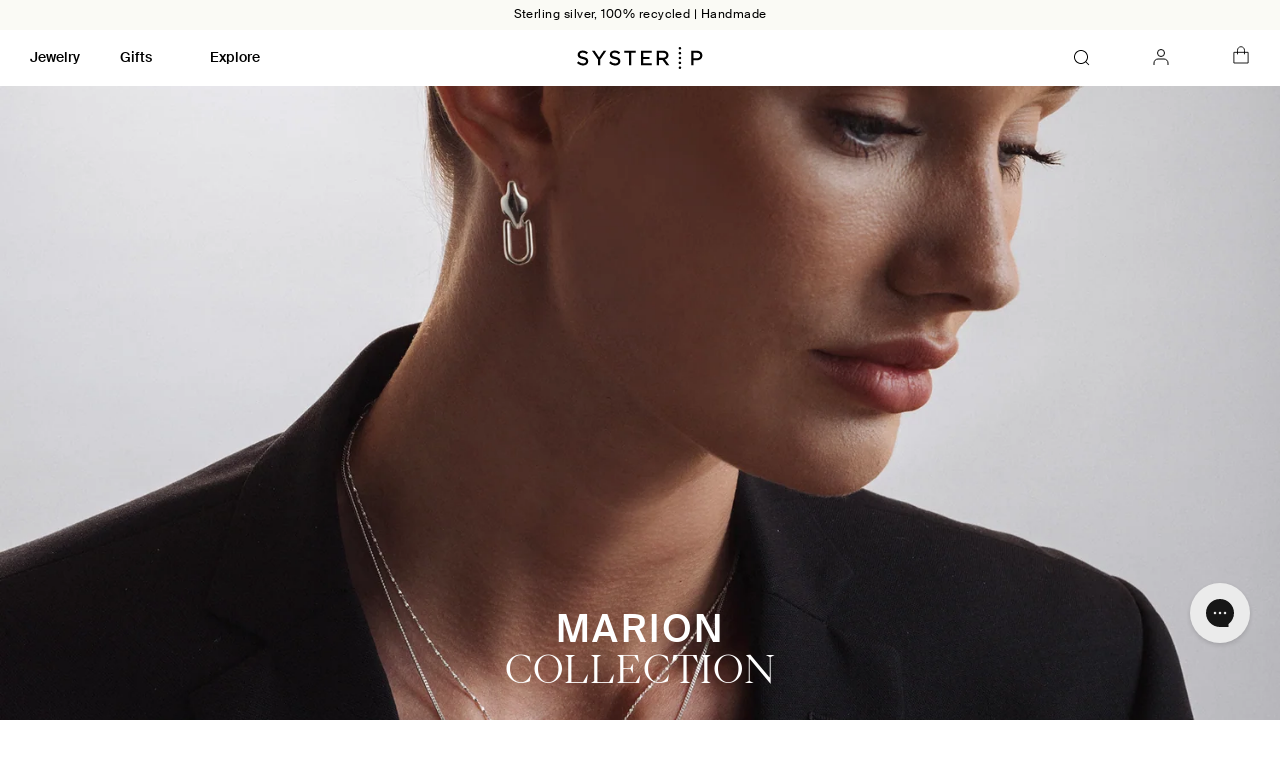

--- FILE ---
content_type: text/html; charset=utf-8
request_url: https://systerp.com/en/blogs/stories/marion-collection
body_size: 66442
content:
<!doctype html>
<html class="no-js" lang="en">
  <head>
    

<script>
  // Used to pass the isB2B variable to the frontend, to block GTM/GA scripts
  window.isB2B = false;

  // Used to pass the isB2B variable to Google Tag Manager, to block FB & TikTok pixels
  window.dataLayer = window.dataLayer || [];
  dataLayer.push({ isB2B: window.isB2B });
</script>


    <meta charset="utf-8">
    <meta http-equiv="X-UA-Compatible" content="IE=edge">
    <meta name="viewport" content="width=device-width,initial-scale=1,maximum-scale=5">
    <link rel="canonical" href="https://systerp.com/en/blogs/stories/marion-collection">

    <link
      rel="apple-touch-icon"
      sizes="180x180"
      href="//systerp.com/cdn/shop/t/244/assets/apple-touch-icon.png?v=90198161249269794641764879232"
    >
    <link
      rel="icon"
      type="image/png"
      sizes="32x32"
      href="//systerp.com/cdn/shop/t/244/assets/favicon-32x32.png?v=105526833325803975961764879318"
    >
    <link
      rel="icon"
      type="image/png"
      sizes="16x16"
      href="//systerp.com/cdn/shop/t/244/assets/favicon-16x16.png?v=135235019770788353621764879317"
    >
    <link rel="manifest" href="//systerp.com/cdn/shop/t/244/assets/site.webmanifest?v=35029222618339941851764879433">
    <meta name="theme-color" content="#ffffff">

    <title>
      Marion Collection

        &ndash; Syster P</title>

    
      <meta name="description" content="Introducing the Marion Collection, inspired by the incomparable Marianne B – a role model and close friend to the designer, but also a true 80’s fashionista and an amazing lady. This collection embodies her grace, style, and passion for life.">
    

    <script>window.performance && window.performance.mark && window.performance.mark('shopify.content_for_header.start');</script><meta name="google-site-verification" content="7zF9nvIEcqtH4N53c_1mQoCBWebUi611y6POv7qOEn4">
<meta id="shopify-digital-wallet" name="shopify-digital-wallet" content="/55833591883/digital_wallets/dialog">
<meta name="shopify-checkout-api-token" content="1e20c9daf27c64d9b09ce5a5f9ff336e">
<meta id="in-context-paypal-metadata" data-shop-id="55833591883" data-venmo-supported="false" data-environment="production" data-locale="en_US" data-paypal-v4="true" data-currency="SEK">
<link rel="alternate" type="application/atom+xml" title="Feed" href="/en/blogs/stories.atom" />
<link rel="alternate" hreflang="x-default" href="https://systerp.com/blogs/stories/marion-collection">
<link rel="alternate" hreflang="en-AD" href="https://systerp.com/en-eu/blogs/stories/marion-collection">
<link rel="alternate" hreflang="en-BA" href="https://systerp.com/en-eu/blogs/stories/marion-collection">
<link rel="alternate" hreflang="en-BE" href="https://systerp.com/en-eu/blogs/stories/marion-collection">
<link rel="alternate" hreflang="en-BG" href="https://systerp.com/en-eu/blogs/stories/marion-collection">
<link rel="alternate" hreflang="en-BY" href="https://systerp.com/en-eu/blogs/stories/marion-collection">
<link rel="alternate" hreflang="en-CY" href="https://systerp.com/en-eu/blogs/stories/marion-collection">
<link rel="alternate" hreflang="en-CZ" href="https://systerp.com/en-eu/blogs/stories/marion-collection">
<link rel="alternate" hreflang="en-EE" href="https://systerp.com/en-eu/blogs/stories/marion-collection">
<link rel="alternate" hreflang="en-ES" href="https://systerp.com/en-eu/blogs/stories/marion-collection">
<link rel="alternate" hreflang="en-FI" href="https://systerp.com/en-eu/blogs/stories/marion-collection">
<link rel="alternate" hreflang="en-FO" href="https://systerp.com/en-eu/blogs/stories/marion-collection">
<link rel="alternate" hreflang="en-FR" href="https://systerp.com/en-eu/blogs/stories/marion-collection">
<link rel="alternate" hreflang="en-GI" href="https://systerp.com/en-eu/blogs/stories/marion-collection">
<link rel="alternate" hreflang="en-GR" href="https://systerp.com/en-eu/blogs/stories/marion-collection">
<link rel="alternate" hreflang="en-HR" href="https://systerp.com/en-eu/blogs/stories/marion-collection">
<link rel="alternate" hreflang="en-HU" href="https://systerp.com/en-eu/blogs/stories/marion-collection">
<link rel="alternate" hreflang="en-IE" href="https://systerp.com/en-eu/blogs/stories/marion-collection">
<link rel="alternate" hreflang="en-IS" href="https://systerp.com/en-eu/blogs/stories/marion-collection">
<link rel="alternate" hreflang="en-IT" href="https://systerp.com/en-eu/blogs/stories/marion-collection">
<link rel="alternate" hreflang="en-LI" href="https://systerp.com/en-eu/blogs/stories/marion-collection">
<link rel="alternate" hreflang="en-LT" href="https://systerp.com/en-eu/blogs/stories/marion-collection">
<link rel="alternate" hreflang="en-LU" href="https://systerp.com/en-eu/blogs/stories/marion-collection">
<link rel="alternate" hreflang="en-LV" href="https://systerp.com/en-eu/blogs/stories/marion-collection">
<link rel="alternate" hreflang="en-MC" href="https://systerp.com/en-eu/blogs/stories/marion-collection">
<link rel="alternate" hreflang="en-MT" href="https://systerp.com/en-eu/blogs/stories/marion-collection">
<link rel="alternate" hreflang="en-NL" href="https://systerp.com/en-eu/blogs/stories/marion-collection">
<link rel="alternate" hreflang="en-PL" href="https://systerp.com/en-eu/blogs/stories/marion-collection">
<link rel="alternate" hreflang="en-PT" href="https://systerp.com/en-eu/blogs/stories/marion-collection">
<link rel="alternate" hreflang="en-RO" href="https://systerp.com/en-eu/blogs/stories/marion-collection">
<link rel="alternate" hreflang="en-SI" href="https://systerp.com/en-eu/blogs/stories/marion-collection">
<link rel="alternate" hreflang="en-SK" href="https://systerp.com/en-eu/blogs/stories/marion-collection">
<link rel="alternate" hreflang="en-SM" href="https://systerp.com/en-eu/blogs/stories/marion-collection">
<link rel="alternate" hreflang="de-AT" href="https://systerp.com/de-de/blogs/stories/marion-collection">
<link rel="alternate" hreflang="en-AT" href="https://systerp.com/en-de/blogs/stories/marion-collection">
<link rel="alternate" hreflang="de-DE" href="https://systerp.com/de-de/blogs/stories/marion-collection">
<link rel="alternate" hreflang="en-DE" href="https://systerp.com/en-de/blogs/stories/marion-collection">
<link rel="alternate" hreflang="no-NO" href="https://systerp.com/no-no/blogs/stories/marion-collection">
<link rel="alternate" hreflang="en-NO" href="https://systerp.com/en-no/blogs/stories/marion-collection">
<link rel="alternate" hreflang="en-AE" href="https://systerp.com/en-gl/blogs/stories/marion-collection">
<link rel="alternate" hreflang="en-AU" href="https://systerp.com/en-gl/blogs/stories/marion-collection">
<link rel="alternate" hreflang="en-AX" href="https://systerp.com/en-gl/blogs/stories/marion-collection">
<link rel="alternate" hreflang="en-HK" href="https://systerp.com/en-gl/blogs/stories/marion-collection">
<link rel="alternate" hreflang="en-IL" href="https://systerp.com/en-gl/blogs/stories/marion-collection">
<link rel="alternate" hreflang="en-JO" href="https://systerp.com/en-gl/blogs/stories/marion-collection">
<link rel="alternate" hreflang="en-JP" href="https://systerp.com/en-gl/blogs/stories/marion-collection">
<link rel="alternate" hreflang="en-KR" href="https://systerp.com/en-gl/blogs/stories/marion-collection">
<link rel="alternate" hreflang="en-LB" href="https://systerp.com/en-gl/blogs/stories/marion-collection">
<link rel="alternate" hreflang="en-MY" href="https://systerp.com/en-gl/blogs/stories/marion-collection">
<link rel="alternate" hreflang="en-NZ" href="https://systerp.com/en-gl/blogs/stories/marion-collection">
<link rel="alternate" hreflang="en-QA" href="https://systerp.com/en-gl/blogs/stories/marion-collection">
<link rel="alternate" hreflang="en-SA" href="https://systerp.com/en-gl/blogs/stories/marion-collection">
<link rel="alternate" hreflang="en-SG" href="https://systerp.com/en-gl/blogs/stories/marion-collection">
<link rel="alternate" hreflang="en-TH" href="https://systerp.com/en-gl/blogs/stories/marion-collection">
<link rel="alternate" hreflang="en-TR" href="https://systerp.com/en-gl/blogs/stories/marion-collection">
<link rel="alternate" hreflang="en-TW" href="https://systerp.com/en-gl/blogs/stories/marion-collection">
<link rel="alternate" hreflang="en-XK" href="https://systerp.com/en-gl/blogs/stories/marion-collection">
<link rel="alternate" hreflang="en-DK" href="https://systerp.com/en-dk/blogs/stories/marion-collection">
<link rel="alternate" hreflang="en-CA" href="https://systerp.com/en-us/blogs/stories/marion-collection">
<link rel="alternate" hreflang="en-US" href="https://systerp.com/en-us/blogs/stories/marion-collection">
<link rel="alternate" hreflang="sv-SE" href="https://systerp.com/blogs/stories/marion-collection">
<link rel="alternate" hreflang="en-SE" href="https://systerp.com/en/blogs/stories/marion-collection">
<script async="async" src="/checkouts/internal/preloads.js?locale=en-SE"></script>
<link rel="preconnect" href="https://shop.app" crossorigin="anonymous">
<script async="async" src="https://shop.app/checkouts/internal/preloads.js?locale=en-SE&shop_id=55833591883" crossorigin="anonymous"></script>
<script id="apple-pay-shop-capabilities" type="application/json">{"shopId":55833591883,"countryCode":"SE","currencyCode":"SEK","merchantCapabilities":["supports3DS"],"merchantId":"gid:\/\/shopify\/Shop\/55833591883","merchantName":"Syster P","requiredBillingContactFields":["postalAddress","email","phone"],"requiredShippingContactFields":["postalAddress","email","phone"],"shippingType":"shipping","supportedNetworks":["visa","maestro","masterCard","amex"],"total":{"type":"pending","label":"Syster P","amount":"1.00"},"shopifyPaymentsEnabled":true,"supportsSubscriptions":true}</script>
<script id="shopify-features" type="application/json">{"accessToken":"1e20c9daf27c64d9b09ce5a5f9ff336e","betas":["rich-media-storefront-analytics"],"domain":"systerp.com","predictiveSearch":true,"shopId":55833591883,"locale":"en"}</script>
<script>var Shopify = Shopify || {};
Shopify.shop = "systerp.myshopify.com";
Shopify.locale = "en";
Shopify.currency = {"active":"SEK","rate":"1.0"};
Shopify.country = "SE";
Shopify.theme = {"name":"Syster P V. 2.8.2 | Christmas + PDP accordions","id":187769225598,"schema_name":"Syster P","schema_version":"1.0.0","theme_store_id":null,"role":"main"};
Shopify.theme.handle = "null";
Shopify.theme.style = {"id":null,"handle":null};
Shopify.cdnHost = "systerp.com/cdn";
Shopify.routes = Shopify.routes || {};
Shopify.routes.root = "/en/";</script>
<script type="module">!function(o){(o.Shopify=o.Shopify||{}).modules=!0}(window);</script>
<script>!function(o){function n(){var o=[];function n(){o.push(Array.prototype.slice.apply(arguments))}return n.q=o,n}var t=o.Shopify=o.Shopify||{};t.loadFeatures=n(),t.autoloadFeatures=n()}(window);</script>
<script>
  window.ShopifyPay = window.ShopifyPay || {};
  window.ShopifyPay.apiHost = "shop.app\/pay";
  window.ShopifyPay.redirectState = null;
</script>
<script id="shop-js-analytics" type="application/json">{"pageType":"article"}</script>
<script defer="defer" async type="module" src="//systerp.com/cdn/shopifycloud/shop-js/modules/v2/client.init-shop-cart-sync_DGjqyID6.en.esm.js"></script>
<script defer="defer" async type="module" src="//systerp.com/cdn/shopifycloud/shop-js/modules/v2/chunk.common_CM5e3XYf.esm.js"></script>
<script type="module">
  await import("//systerp.com/cdn/shopifycloud/shop-js/modules/v2/client.init-shop-cart-sync_DGjqyID6.en.esm.js");
await import("//systerp.com/cdn/shopifycloud/shop-js/modules/v2/chunk.common_CM5e3XYf.esm.js");

  window.Shopify.SignInWithShop?.initShopCartSync?.({"fedCMEnabled":true,"windoidEnabled":true});

</script>
<script>
  window.Shopify = window.Shopify || {};
  if (!window.Shopify.featureAssets) window.Shopify.featureAssets = {};
  window.Shopify.featureAssets['shop-js'] = {"shop-cart-sync":["modules/v2/client.shop-cart-sync_DS_n0f7A.en.esm.js","modules/v2/chunk.common_CM5e3XYf.esm.js"],"shop-button":["modules/v2/client.shop-button_CNT-NO5k.en.esm.js","modules/v2/chunk.common_CM5e3XYf.esm.js"],"init-fed-cm":["modules/v2/client.init-fed-cm_iCBVkvTB.en.esm.js","modules/v2/chunk.common_CM5e3XYf.esm.js"],"shop-cash-offers":["modules/v2/client.shop-cash-offers_Bicqpat5.en.esm.js","modules/v2/chunk.common_CM5e3XYf.esm.js","modules/v2/chunk.modal_Dl937Oy4.esm.js"],"avatar":["modules/v2/client.avatar_BTnouDA3.en.esm.js"],"init-windoid":["modules/v2/client.init-windoid_BqfVjynn.en.esm.js","modules/v2/chunk.common_CM5e3XYf.esm.js"],"init-shop-email-lookup-coordinator":["modules/v2/client.init-shop-email-lookup-coordinator_CrkkCzDo.en.esm.js","modules/v2/chunk.common_CM5e3XYf.esm.js"],"shop-toast-manager":["modules/v2/client.shop-toast-manager_HMMtSVHE.en.esm.js","modules/v2/chunk.common_CM5e3XYf.esm.js"],"pay-button":["modules/v2/client.pay-button_B57g7222.en.esm.js","modules/v2/chunk.common_CM5e3XYf.esm.js"],"shop-login-button":["modules/v2/client.shop-login-button_CZKuy_To.en.esm.js","modules/v2/chunk.common_CM5e3XYf.esm.js","modules/v2/chunk.modal_Dl937Oy4.esm.js"],"init-shop-cart-sync":["modules/v2/client.init-shop-cart-sync_DGjqyID6.en.esm.js","modules/v2/chunk.common_CM5e3XYf.esm.js"],"init-customer-accounts":["modules/v2/client.init-customer-accounts_CxJ7KIEv.en.esm.js","modules/v2/client.shop-login-button_CZKuy_To.en.esm.js","modules/v2/chunk.common_CM5e3XYf.esm.js","modules/v2/chunk.modal_Dl937Oy4.esm.js"],"init-shop-for-new-customer-accounts":["modules/v2/client.init-shop-for-new-customer-accounts_BDK66bKM.en.esm.js","modules/v2/client.shop-login-button_CZKuy_To.en.esm.js","modules/v2/chunk.common_CM5e3XYf.esm.js","modules/v2/chunk.modal_Dl937Oy4.esm.js"],"lead-capture":["modules/v2/client.lead-capture_QF_QcTqn.en.esm.js","modules/v2/chunk.common_CM5e3XYf.esm.js","modules/v2/chunk.modal_Dl937Oy4.esm.js"],"shop-follow-button":["modules/v2/client.shop-follow-button_Cgw6zD7w.en.esm.js","modules/v2/chunk.common_CM5e3XYf.esm.js","modules/v2/chunk.modal_Dl937Oy4.esm.js"],"checkout-modal":["modules/v2/client.checkout-modal_r-P2WYUC.en.esm.js","modules/v2/chunk.common_CM5e3XYf.esm.js","modules/v2/chunk.modal_Dl937Oy4.esm.js"],"init-customer-accounts-sign-up":["modules/v2/client.init-customer-accounts-sign-up_fcc8iru1.en.esm.js","modules/v2/client.shop-login-button_CZKuy_To.en.esm.js","modules/v2/chunk.common_CM5e3XYf.esm.js","modules/v2/chunk.modal_Dl937Oy4.esm.js"],"shop-login":["modules/v2/client.shop-login_CJN-CB3q.en.esm.js","modules/v2/chunk.common_CM5e3XYf.esm.js","modules/v2/chunk.modal_Dl937Oy4.esm.js"],"payment-terms":["modules/v2/client.payment-terms_C8iL647G.en.esm.js","modules/v2/chunk.common_CM5e3XYf.esm.js","modules/v2/chunk.modal_Dl937Oy4.esm.js"]};
</script>
<script>(function() {
  var isLoaded = false;
  function asyncLoad() {
    if (isLoaded) return;
    isLoaded = true;
    var urls = ["https:\/\/config.gorgias.chat\/bundle-loader\/01HSZD2XMGVCKADQKTBBJ35RN5?source=shopify1click\u0026shop=systerp.myshopify.com","\/\/staticw2.yotpo.com\/GZ2qqsaZT7unbED5p68pykptYq9wWMEA2oKb9Yvc\/widget.js?shop=systerp.myshopify.com","https:\/\/cdn.9gtb.com\/loader.js?g_cvt_id=35003c19-f3f2-4db3-9360-744c51e1c2a5\u0026shop=systerp.myshopify.com"];
    for (var i = 0; i < urls.length; i++) {
      var s = document.createElement('script');
      s.type = 'text/javascript';
      s.async = true;
      s.src = urls[i];
      var x = document.getElementsByTagName('script')[0];
      x.parentNode.insertBefore(s, x);
    }
  };
  if(window.attachEvent) {
    window.attachEvent('onload', asyncLoad);
  } else {
    window.addEventListener('load', asyncLoad, false);
  }
})();</script>
<script id="__st">var __st={"a":55833591883,"offset":3600,"reqid":"d9ab91b1-88cd-4970-99aa-b2be3695fa68-1765937283","pageurl":"systerp.com\/en\/blogs\/stories\/marion-collection","s":"articles-557652967499","u":"0ab4403cc88d","p":"article","rtyp":"article","rid":557652967499};</script>
<script>window.ShopifyPaypalV4VisibilityTracking = true;</script>
<script id="captcha-bootstrap">!function(){'use strict';const t='contact',e='account',n='new_comment',o=[[t,t],['blogs',n],['comments',n],[t,'customer']],c=[[e,'customer_login'],[e,'guest_login'],[e,'recover_customer_password'],[e,'create_customer']],r=t=>t.map((([t,e])=>`form[action*='/${t}']:not([data-nocaptcha='true']) input[name='form_type'][value='${e}']`)).join(','),a=t=>()=>t?[...document.querySelectorAll(t)].map((t=>t.form)):[];function s(){const t=[...o],e=r(t);return a(e)}const i='password',u='form_key',d=['recaptcha-v3-token','g-recaptcha-response','h-captcha-response',i],f=()=>{try{return window.sessionStorage}catch{return}},m='__shopify_v',_=t=>t.elements[u];function p(t,e,n=!1){try{const o=window.sessionStorage,c=JSON.parse(o.getItem(e)),{data:r}=function(t){const{data:e,action:n}=t;return t[m]||n?{data:e,action:n}:{data:t,action:n}}(c);for(const[e,n]of Object.entries(r))t.elements[e]&&(t.elements[e].value=n);n&&o.removeItem(e)}catch(o){console.error('form repopulation failed',{error:o})}}const l='form_type',E='cptcha';function T(t){t.dataset[E]=!0}const w=window,h=w.document,L='Shopify',v='ce_forms',y='captcha';let A=!1;((t,e)=>{const n=(g='f06e6c50-85a8-45c8-87d0-21a2b65856fe',I='https://cdn.shopify.com/shopifycloud/storefront-forms-hcaptcha/ce_storefront_forms_captcha_hcaptcha.v1.5.2.iife.js',D={infoText:'Protected by hCaptcha',privacyText:'Privacy',termsText:'Terms'},(t,e,n)=>{const o=w[L][v],c=o.bindForm;if(c)return c(t,g,e,D).then(n);var r;o.q.push([[t,g,e,D],n]),r=I,A||(h.body.append(Object.assign(h.createElement('script'),{id:'captcha-provider',async:!0,src:r})),A=!0)});var g,I,D;w[L]=w[L]||{},w[L][v]=w[L][v]||{},w[L][v].q=[],w[L][y]=w[L][y]||{},w[L][y].protect=function(t,e){n(t,void 0,e),T(t)},Object.freeze(w[L][y]),function(t,e,n,w,h,L){const[v,y,A,g]=function(t,e,n){const i=e?o:[],u=t?c:[],d=[...i,...u],f=r(d),m=r(i),_=r(d.filter((([t,e])=>n.includes(e))));return[a(f),a(m),a(_),s()]}(w,h,L),I=t=>{const e=t.target;return e instanceof HTMLFormElement?e:e&&e.form},D=t=>v().includes(t);t.addEventListener('submit',(t=>{const e=I(t);if(!e)return;const n=D(e)&&!e.dataset.hcaptchaBound&&!e.dataset.recaptchaBound,o=_(e),c=g().includes(e)&&(!o||!o.value);(n||c)&&t.preventDefault(),c&&!n&&(function(t){try{if(!f())return;!function(t){const e=f();if(!e)return;const n=_(t);if(!n)return;const o=n.value;o&&e.removeItem(o)}(t);const e=Array.from(Array(32),(()=>Math.random().toString(36)[2])).join('');!function(t,e){_(t)||t.append(Object.assign(document.createElement('input'),{type:'hidden',name:u})),t.elements[u].value=e}(t,e),function(t,e){const n=f();if(!n)return;const o=[...t.querySelectorAll(`input[type='${i}']`)].map((({name:t})=>t)),c=[...d,...o],r={};for(const[a,s]of new FormData(t).entries())c.includes(a)||(r[a]=s);n.setItem(e,JSON.stringify({[m]:1,action:t.action,data:r}))}(t,e)}catch(e){console.error('failed to persist form',e)}}(e),e.submit())}));const S=(t,e)=>{t&&!t.dataset[E]&&(n(t,e.some((e=>e===t))),T(t))};for(const o of['focusin','change'])t.addEventListener(o,(t=>{const e=I(t);D(e)&&S(e,y())}));const B=e.get('form_key'),M=e.get(l),P=B&&M;t.addEventListener('DOMContentLoaded',(()=>{const t=y();if(P)for(const e of t)e.elements[l].value===M&&p(e,B);[...new Set([...A(),...v().filter((t=>'true'===t.dataset.shopifyCaptcha))])].forEach((e=>S(e,t)))}))}(h,new URLSearchParams(w.location.search),n,t,e,['guest_login'])})(!0,!0)}();</script>
<script integrity="sha256-52AcMU7V7pcBOXWImdc/TAGTFKeNjmkeM1Pvks/DTgc=" data-source-attribution="shopify.loadfeatures" defer="defer" src="//systerp.com/cdn/shopifycloud/storefront/assets/storefront/load_feature-81c60534.js" crossorigin="anonymous"></script>
<script crossorigin="anonymous" defer="defer" src="//systerp.com/cdn/shopifycloud/storefront/assets/shopify_pay/storefront-65b4c6d7.js?v=20250812"></script>
<script data-source-attribution="shopify.dynamic_checkout.dynamic.init">var Shopify=Shopify||{};Shopify.PaymentButton=Shopify.PaymentButton||{isStorefrontPortableWallets:!0,init:function(){window.Shopify.PaymentButton.init=function(){};var t=document.createElement("script");t.src="https://systerp.com/cdn/shopifycloud/portable-wallets/latest/portable-wallets.en.js",t.type="module",document.head.appendChild(t)}};
</script>
<script data-source-attribution="shopify.dynamic_checkout.buyer_consent">
  function portableWalletsHideBuyerConsent(e){var t=document.getElementById("shopify-buyer-consent"),n=document.getElementById("shopify-subscription-policy-button");t&&n&&(t.classList.add("hidden"),t.setAttribute("aria-hidden","true"),n.removeEventListener("click",e))}function portableWalletsShowBuyerConsent(e){var t=document.getElementById("shopify-buyer-consent"),n=document.getElementById("shopify-subscription-policy-button");t&&n&&(t.classList.remove("hidden"),t.removeAttribute("aria-hidden"),n.addEventListener("click",e))}window.Shopify?.PaymentButton&&(window.Shopify.PaymentButton.hideBuyerConsent=portableWalletsHideBuyerConsent,window.Shopify.PaymentButton.showBuyerConsent=portableWalletsShowBuyerConsent);
</script>
<script data-source-attribution="shopify.dynamic_checkout.cart.bootstrap">document.addEventListener("DOMContentLoaded",(function(){function t(){return document.querySelector("shopify-accelerated-checkout-cart, shopify-accelerated-checkout")}if(t())Shopify.PaymentButton.init();else{new MutationObserver((function(e,n){t()&&(Shopify.PaymentButton.init(),n.disconnect())})).observe(document.body,{childList:!0,subtree:!0})}}));
</script>
<script id='scb4127' type='text/javascript' async='' src='https://systerp.com/cdn/shopifycloud/privacy-banner/storefront-banner.js'></script><link id="shopify-accelerated-checkout-styles" rel="stylesheet" media="screen" href="https://systerp.com/cdn/shopifycloud/portable-wallets/latest/accelerated-checkout-backwards-compat.css" crossorigin="anonymous">
<style id="shopify-accelerated-checkout-cart">
        #shopify-buyer-consent {
  margin-top: 1em;
  display: inline-block;
  width: 100%;
}

#shopify-buyer-consent.hidden {
  display: none;
}

#shopify-subscription-policy-button {
  background: none;
  border: none;
  padding: 0;
  text-decoration: underline;
  font-size: inherit;
  cursor: pointer;
}

#shopify-subscription-policy-button::before {
  box-shadow: none;
}

      </style>

<script>window.performance && window.performance.mark && window.performance.mark('shopify.content_for_header.end');</script>

    

<meta property="og:site_name" content="Syster P">
<meta property="og:url" content="https://systerp.com/en/blogs/stories/marion-collection">
<meta property="og:title" content="Marion Collection">
<meta property="og:type" content="article">
<meta property="og:description" content="Introducing the Marion Collection, inspired by the incomparable Marianne B – a role model and close friend to the designer, but also a true 80’s fashionista and an amazing lady. This collection embodies her grace, style, and passion for life."><meta property="og:image" content="http://systerp.com/cdn/shop/articles/ES1261_2b_Marion_single_earring_silver_NY_kopiera.jpg?v=1713445841">
  <meta property="og:image:secure_url" content="https://systerp.com/cdn/shop/articles/ES1261_2b_Marion_single_earring_silver_NY_kopiera.jpg?v=1713445841">
  <meta property="og:image:width" content="2000">
  <meta property="og:image:height" content="2667"><meta name="twitter:card" content="summary_large_image">
<meta name="twitter:title" content="Marion Collection">
<meta name="twitter:description" content="Introducing the Marion Collection, inspired by the incomparable Marianne B – a role model and close friend to the designer, but also a true 80’s fashionista and an amazing lady. This collection embodies her grace, style, and passion for life.">


    <link href="//systerp.com/cdn/shop/t/244/assets/SuisseIntl-Regular-WebS.woff2?v=54268344130039410541764879624" as="font" format="woff2" crossorigin="anonymous" rel="preload">
    <link href="//systerp.com/cdn/shop/t/244/assets/SuisseIntl-Medium-WebS.woff2?v=6068205844424255131764879622" as="font" format="woff2" crossorigin="anonymous" rel="preload">
    <link href="//systerp.com/cdn/shop/t/244/assets/PPEiko-Regular.woff2?v=69253529650297513821764879382" as="font" format="woff2" crossorigin="anonymous" rel="preload">
    <link href="//systerp.com/cdn/shop/t/244/assets/PPEiko-RegularItalic.woff2?v=45949466733711268131764879385" as="font" format="woff2" crossorigin="anonymous" rel="preload">

    <style type="text/css">
      :root {
        --header-top: 0px;
        --header-height: 56px;
      }
    </style>
    <script src="//systerp.com/cdn/shop/t/244/assets/global.js?v=118928499782203290601764879319" defer></script>

    <style type="text/css">
  @font-face {
    font-family: 'Suisse Intl';
    src: url(//systerp.com/cdn/shop/t/244/assets/SuisseIntl-Regular-WebS.woff2?v=54268344130039410541764879624) format('woff2'),
      url(//systerp.com/cdn/shop/t/244/assets/SuisseIntl-Regular-WebS.woff?v=159950451209265869131764879623) format('woff');
    font-weight: normal;
    font-style: normal;
    font-display: swap;
  }

  @font-face {
    font-family: 'Suisse Intl';
    src: url(//systerp.com/cdn/shop/t/244/assets/SuisseIntl-Medium-WebS.woff2?v=6068205844424255131764879622) format('woff2'),
      url(//systerp.com/cdn/shop/t/244/assets/SuisseIntl-Medium-WebS.woff?v=57246281477107136491764879621) format('woff');
    font-weight: 500;
    font-style: normal;
    font-display: swap;
  }

  @font-face {
    font-family: 'PP Eiko';
    src: url(//systerp.com/cdn/shop/t/244/assets/PPEiko-Regular.woff2?v=69253529650297513821764879382) format('woff2'),
      url(//systerp.com/cdn/shop/t/244/assets/PPEiko-Regular.woff?v=156284289952183244721764879380) format('woff');
    font-weight: normal;
    font-style: normal;
    font-display: swap;
  }

  @font-face {
    font-family: 'PP Eiko';
    src: url(//systerp.com/cdn/shop/t/244/assets/PPEiko-RegularItalic.woff2?v=45949466733711268131764879385) format('woff2'),
      url(//systerp.com/cdn/shop/t/244/assets/PPEiko-RegularItalic.woff?v=152061926599356692391764879383) format('woff');
    font-weight: normal;
    font-style: italic;
    font-display: swap;
  }
</style>

    <link href="//systerp.com/cdn/shop/t/244/assets/base.css?v=78759029818500698271764879234" rel="stylesheet" type="text/css" media="all" />
    <link href="//systerp.com/cdn/shop/t/244/assets/app.css?v=151813343707831963871764882021" rel="stylesheet" type="text/css" media="all" />

    <script>
      document.documentElement.className = document.documentElement.className.replace('no-js', 'js');
      if (Shopify.designMode) {
        document.documentElement.classList.add('shopify-design-mode');
      }
    </script>

    <script src="https://a.klaviyo.com/media/js/onsite/onsite.js"></script>
    <script>
      var klaviyo = klaviyo || [];
      klaviyo.init({
        account: 'UR4tAQ',
        platform: 'shopify',
        collection_urls: ["/collections/"]

      });
      klaviyo.enable('backinstock', {
        trigger: {
          product_page_text: 'Notify Me When Available',
          product_page_class: 'btn',
          product_page_text_align: 'center',
          product_page_margin: '0px',
          replace_anchor: false,
          collection_page_class: 'btn',
          collection_page_text_align: 'center',
          product_page_margin: '0px',
          collection_page_text: 'Notify Me When Available',
        },
        modal: {
          headline: '{product_name}',
          body_content: 'Register to receive a notification when this item comes back in stock.',
          email_field_label: 'Email',
          button_label: 'Notify me',
          subscription_success_label: 'You&#39;re in! We&#39;ll let you know when it&#39;s back.',
          footer_content: '',
          drop_background_color: '#000',
          background_color: '#fff',
          text_color: '#222',
          font_weight: '500',
          button_text_color: '#fff',
          button_background_color: '#000',
          close_button_color: '#000',
          error_background_color: '#fcd6d7',
          error_text_color: '#C72E2F',
          success_background_color: '#fff',
          success_text_color: '#222',
        },
      });
    </script>
    <script>
  // Store the last consent state to avoid redundant updates
  let lastConsentState = null;

  // Function to handle consent updates
  const handleConsentUpdate = (consent) => {
    // Avoid redundant updates
    if (JSON.stringify(consent) === JSON.stringify(lastConsentState)) {
      return;
    }

    // Map true/false to 'yes'/'denied'
    const normalizedConsent = {
      marketing: consent.marketing ? 'yes' : 'denied',
      analytics: consent.analytics ? 'yes' : 'denied',
      preferences: consent.preferences ? 'yes' : 'denied',
    };

    // Update Google Consent Mode based on Shopify consent
    const updatedConsent = {
      ad_storage: normalizedConsent.marketing === 'yes' ? 'granted' : 'denied',
      analytics_storage: normalizedConsent.analytics === 'yes' ? 'granted' : 'denied',
      ad_user_data: normalizedConsent.marketing === 'yes' ? 'granted' : 'denied',
      ad_personalization: normalizedConsent.marketing === 'yes' ? 'granted' : 'denied',
      functionality_storage: 'granted',
      security_storage: 'granted',
    };

    // Send the updated consent state to Shopify's analytics API
    Shopify.analytics.publish('consent_update', updatedConsent);

    // Update the last consent state
    lastConsentState = consent;
  };

  // Function to initialize consent tracking
  const initializeConsentTracking = () => {
    // Retrieve the current visitor consent state
    const consent = window.Shopify.customerPrivacy.currentVisitorConsent();
    if (consent) {
      handleConsentUpdate(consent);
    } else {
      console.warn('No consent state available from currentVisitorConsent');
    }
  };

  // Listen for consent updates via the visitorConsentCollected event
  document.addEventListener('visitorConsentCollected', (event) => {
    // Extract only the relevant fields from the consent object
    const filteredConsent = {
      marketing: event.detail.marketingAllowed || false,
      analytics: event.detail.analyticsAllowed || false,
      preferences: event.detail.preferencesAllowed || false,
    };

    // Pass the full consent object to the handler for processing
    handleConsentUpdate(filteredConsent);
  });

  // Load Shopify's Consent Tracking API
  window.Shopify.loadFeatures(
    [
      {
        name: 'consent-tracking-api',
        version: '0.1',
      },
    ],
    (error) => {
      if (error) {
        console.error('Error loading Shopify Consent Tracking API:', error);
        return;
      }
      initializeConsentTracking();
    }
  );
</script>

  <!-- BEGIN app block: shopify://apps/klaviyo-email-marketing-sms/blocks/klaviyo-onsite-embed/2632fe16-c075-4321-a88b-50b567f42507 -->












  <script async src="https://static.klaviyo.com/onsite/js/UR4tAQ/klaviyo.js?company_id=UR4tAQ"></script>
  <script>!function(){if(!window.klaviyo){window._klOnsite=window._klOnsite||[];try{window.klaviyo=new Proxy({},{get:function(n,i){return"push"===i?function(){var n;(n=window._klOnsite).push.apply(n,arguments)}:function(){for(var n=arguments.length,o=new Array(n),w=0;w<n;w++)o[w]=arguments[w];var t="function"==typeof o[o.length-1]?o.pop():void 0,e=new Promise((function(n){window._klOnsite.push([i].concat(o,[function(i){t&&t(i),n(i)}]))}));return e}}})}catch(n){window.klaviyo=window.klaviyo||[],window.klaviyo.push=function(){var n;(n=window._klOnsite).push.apply(n,arguments)}}}}();</script>

  




  <script>
    window.klaviyoReviewsProductDesignMode = false
  </script>







<!-- END app block --><!-- BEGIN app block: shopify://apps/klevu-ai-search-filter/blocks/global-configuration/3fd783f0-6a26-4856-8c5b-59083a014991 -->




    <script>
        if (typeof klevu_lang === "undefined") {
            var klevu_lang = "en";
        }
    </script>
    
        <script src="https://js.klevu.com/core/v2/klevu.js" defer></script>
    

    <!-- BEGIN app snippet: metadata --><script>
    
</script>
<!-- END app snippet -->
    <!-- BEGIN app snippet: init-klevu-settings -->
<script>
    if (typeof klevuSettings === "undefined") {
        var klevuSettings = {};
    }

    (() => {
        let klevuSettingsMerge = function(target, overrides) {
            switch (true) {
                case typeof target !== typeof overrides:
                    return target;

                case Array.isArray(target):
                    return target.concat(overrides);

                case typeof target === "object":
                    Object.keys(overrides).forEach(function (overrideKey) {
                        switch (true) {
                            case typeof target[overrideKey] === "undefined":
                            case typeof target[overrideKey] !== typeof overrides[overrideKey]:
                            case typeof target[overrideKey] !== "object":
                                target[overrideKey] = overrides[overrideKey];
                                break;

                            default:
                                target[overrideKey] = klevuSettingsMerge(target[overrideKey], overrides[overrideKey]);
                                break;
                        }
                    });
                    return target;

                default:
                    throw new Error("Invalid target or overrides type");
            }
        };

        let defaultKlevuSettings = {
            global: {
                apiKey: "klevu-172854821695117632"
            },
            search: {
                minChars: 0,
                searchBoxSelector: "input[name=q]"
            },
            url: {
                search: "https://eucs34v2.ksearchnet.com/cs/v2/search",
                landing: "/en/search"
            },
            powerUp: {}
        };
        

        

        let documentClickPreventSelectors = [];
        if (document.querySelector('.modal-overlay')) {
            documentClickPreventSelectors.push('.modal-overlay');
        }
        if (document.querySelector('.modal__toggle-open')) {
            documentClickPreventSelectors.push('.modal__toggle-open');
        }
        if (documentClickPreventSelectors.length > 0) {
            defaultKlevuSettings.search.documentClickPreventSelector = documentClickPreventSelectors.join(',');
        }

        klevuSettings = klevuSettingsMerge(defaultKlevuSettings, klevuSettings);
    })();

    
        document.addEventListener('DOMContentLoaded', () => klevu(klevuSettings));
    
</script><!-- END app snippet -->

    
        <script src="https://js.klevu.com/theme/default/v2/quick-search-theme.js" defer></script>
    
    
    
    
    


<!-- END app block --><!-- BEGIN app block: shopify://apps/yotpo-product-reviews/blocks/settings/eb7dfd7d-db44-4334-bc49-c893b51b36cf -->


  <script type="text/javascript" src="https://cdn-widgetsrepository.yotpo.com/v1/loader/GZ2qqsaZT7unbED5p68pykptYq9wWMEA2oKb9Yvc?languageCode=en" async></script>



  
<!-- END app block --><!-- BEGIN app block: shopify://apps/microsoft-clarity/blocks/clarity_js/31c3d126-8116-4b4a-8ba1-baeda7c4aeea -->
<script type="text/javascript">
  (function (c, l, a, r, i, t, y) {
    c[a] = c[a] || function () { (c[a].q = c[a].q || []).push(arguments); };
    t = l.createElement(r); t.async = 1; t.src = "https://www.clarity.ms/tag/" + i + "?ref=shopify";
    y = l.getElementsByTagName(r)[0]; y.parentNode.insertBefore(t, y);

    c.Shopify.loadFeatures([{ name: "consent-tracking-api", version: "0.1" }], error => {
      if (error) {
        console.error("Error loading Shopify features:", error);
        return;
      }

      c[a]('consentv2', {
        ad_Storage: c.Shopify.customerPrivacy.marketingAllowed() ? "granted" : "denied",
        analytics_Storage: c.Shopify.customerPrivacy.analyticsProcessingAllowed() ? "granted" : "denied",
      });
    });

    l.addEventListener("visitorConsentCollected", function (e) {
      c[a]('consentv2', {
        ad_Storage: e.detail.marketingAllowed ? "granted" : "denied",
        analytics_Storage: e.detail.analyticsAllowed ? "granted" : "denied",
      });
    });
  })(window, document, "clarity", "script", "u8zbn8grxv");
</script>



<!-- END app block --><script src="https://cdn.shopify.com/extensions/019b0ca3-aa13-7aa2-a0b4-6cb667a1f6f7/essential-countdown-timer-55/assets/countdown_timer_essential_apps.min.js" type="text/javascript" defer="defer"></script>
<script src="https://cdn.shopify.com/extensions/01998017-f5c1-7f30-b82d-976b48571f05/klevu-search-7/assets/functions.js" type="text/javascript" defer="defer"></script>
<link href="https://cdn.shopify.com/extensions/01998017-f5c1-7f30-b82d-976b48571f05/klevu-search-7/assets/quick-search.css" rel="stylesheet" type="text/css" media="all">
<link href="https://monorail-edge.shopifysvc.com" rel="dns-prefetch">
<script>(function(){if ("sendBeacon" in navigator && "performance" in window) {try {var session_token_from_headers = performance.getEntriesByType('navigation')[0].serverTiming.find(x => x.name == '_s').description;} catch {var session_token_from_headers = undefined;}var session_cookie_matches = document.cookie.match(/_shopify_s=([^;]*)/);var session_token_from_cookie = session_cookie_matches && session_cookie_matches.length === 2 ? session_cookie_matches[1] : "";var session_token = session_token_from_headers || session_token_from_cookie || "";function handle_abandonment_event(e) {var entries = performance.getEntries().filter(function(entry) {return /monorail-edge.shopifysvc.com/.test(entry.name);});if (!window.abandonment_tracked && entries.length === 0) {window.abandonment_tracked = true;var currentMs = Date.now();var navigation_start = performance.timing.navigationStart;var payload = {shop_id: 55833591883,url: window.location.href,navigation_start,duration: currentMs - navigation_start,session_token,page_type: "article"};window.navigator.sendBeacon("https://monorail-edge.shopifysvc.com/v1/produce", JSON.stringify({schema_id: "online_store_buyer_site_abandonment/1.1",payload: payload,metadata: {event_created_at_ms: currentMs,event_sent_at_ms: currentMs}}));}}window.addEventListener('pagehide', handle_abandonment_event);}}());</script>
<script id="web-pixels-manager-setup">(function e(e,d,r,n,o){if(void 0===o&&(o={}),!Boolean(null===(a=null===(i=window.Shopify)||void 0===i?void 0:i.analytics)||void 0===a?void 0:a.replayQueue)){var i,a;window.Shopify=window.Shopify||{};var t=window.Shopify;t.analytics=t.analytics||{};var s=t.analytics;s.replayQueue=[],s.publish=function(e,d,r){return s.replayQueue.push([e,d,r]),!0};try{self.performance.mark("wpm:start")}catch(e){}var l=function(){var e={modern:/Edge?\/(1{2}[4-9]|1[2-9]\d|[2-9]\d{2}|\d{4,})\.\d+(\.\d+|)|Firefox\/(1{2}[4-9]|1[2-9]\d|[2-9]\d{2}|\d{4,})\.\d+(\.\d+|)|Chrom(ium|e)\/(9{2}|\d{3,})\.\d+(\.\d+|)|(Maci|X1{2}).+ Version\/(15\.\d+|(1[6-9]|[2-9]\d|\d{3,})\.\d+)([,.]\d+|)( \(\w+\)|)( Mobile\/\w+|) Safari\/|Chrome.+OPR\/(9{2}|\d{3,})\.\d+\.\d+|(CPU[ +]OS|iPhone[ +]OS|CPU[ +]iPhone|CPU IPhone OS|CPU iPad OS)[ +]+(15[._]\d+|(1[6-9]|[2-9]\d|\d{3,})[._]\d+)([._]\d+|)|Android:?[ /-](13[3-9]|1[4-9]\d|[2-9]\d{2}|\d{4,})(\.\d+|)(\.\d+|)|Android.+Firefox\/(13[5-9]|1[4-9]\d|[2-9]\d{2}|\d{4,})\.\d+(\.\d+|)|Android.+Chrom(ium|e)\/(13[3-9]|1[4-9]\d|[2-9]\d{2}|\d{4,})\.\d+(\.\d+|)|SamsungBrowser\/([2-9]\d|\d{3,})\.\d+/,legacy:/Edge?\/(1[6-9]|[2-9]\d|\d{3,})\.\d+(\.\d+|)|Firefox\/(5[4-9]|[6-9]\d|\d{3,})\.\d+(\.\d+|)|Chrom(ium|e)\/(5[1-9]|[6-9]\d|\d{3,})\.\d+(\.\d+|)([\d.]+$|.*Safari\/(?![\d.]+ Edge\/[\d.]+$))|(Maci|X1{2}).+ Version\/(10\.\d+|(1[1-9]|[2-9]\d|\d{3,})\.\d+)([,.]\d+|)( \(\w+\)|)( Mobile\/\w+|) Safari\/|Chrome.+OPR\/(3[89]|[4-9]\d|\d{3,})\.\d+\.\d+|(CPU[ +]OS|iPhone[ +]OS|CPU[ +]iPhone|CPU IPhone OS|CPU iPad OS)[ +]+(10[._]\d+|(1[1-9]|[2-9]\d|\d{3,})[._]\d+)([._]\d+|)|Android:?[ /-](13[3-9]|1[4-9]\d|[2-9]\d{2}|\d{4,})(\.\d+|)(\.\d+|)|Mobile Safari.+OPR\/([89]\d|\d{3,})\.\d+\.\d+|Android.+Firefox\/(13[5-9]|1[4-9]\d|[2-9]\d{2}|\d{4,})\.\d+(\.\d+|)|Android.+Chrom(ium|e)\/(13[3-9]|1[4-9]\d|[2-9]\d{2}|\d{4,})\.\d+(\.\d+|)|Android.+(UC? ?Browser|UCWEB|U3)[ /]?(15\.([5-9]|\d{2,})|(1[6-9]|[2-9]\d|\d{3,})\.\d+)\.\d+|SamsungBrowser\/(5\.\d+|([6-9]|\d{2,})\.\d+)|Android.+MQ{2}Browser\/(14(\.(9|\d{2,})|)|(1[5-9]|[2-9]\d|\d{3,})(\.\d+|))(\.\d+|)|K[Aa][Ii]OS\/(3\.\d+|([4-9]|\d{2,})\.\d+)(\.\d+|)/},d=e.modern,r=e.legacy,n=navigator.userAgent;return n.match(d)?"modern":n.match(r)?"legacy":"unknown"}(),u="modern"===l?"modern":"legacy",c=(null!=n?n:{modern:"",legacy:""})[u],f=function(e){return[e.baseUrl,"/wpm","/b",e.hashVersion,"modern"===e.buildTarget?"m":"l",".js"].join("")}({baseUrl:d,hashVersion:r,buildTarget:u}),m=function(e){var d=e.version,r=e.bundleTarget,n=e.surface,o=e.pageUrl,i=e.monorailEndpoint;return{emit:function(e){var a=e.status,t=e.errorMsg,s=(new Date).getTime(),l=JSON.stringify({metadata:{event_sent_at_ms:s},events:[{schema_id:"web_pixels_manager_load/3.1",payload:{version:d,bundle_target:r,page_url:o,status:a,surface:n,error_msg:t},metadata:{event_created_at_ms:s}}]});if(!i)return console&&console.warn&&console.warn("[Web Pixels Manager] No Monorail endpoint provided, skipping logging."),!1;try{return self.navigator.sendBeacon.bind(self.navigator)(i,l)}catch(e){}var u=new XMLHttpRequest;try{return u.open("POST",i,!0),u.setRequestHeader("Content-Type","text/plain"),u.send(l),!0}catch(e){return console&&console.warn&&console.warn("[Web Pixels Manager] Got an unhandled error while logging to Monorail."),!1}}}}({version:r,bundleTarget:l,surface:e.surface,pageUrl:self.location.href,monorailEndpoint:e.monorailEndpoint});try{o.browserTarget=l,function(e){var d=e.src,r=e.async,n=void 0===r||r,o=e.onload,i=e.onerror,a=e.sri,t=e.scriptDataAttributes,s=void 0===t?{}:t,l=document.createElement("script"),u=document.querySelector("head"),c=document.querySelector("body");if(l.async=n,l.src=d,a&&(l.integrity=a,l.crossOrigin="anonymous"),s)for(var f in s)if(Object.prototype.hasOwnProperty.call(s,f))try{l.dataset[f]=s[f]}catch(e){}if(o&&l.addEventListener("load",o),i&&l.addEventListener("error",i),u)u.appendChild(l);else{if(!c)throw new Error("Did not find a head or body element to append the script");c.appendChild(l)}}({src:f,async:!0,onload:function(){if(!function(){var e,d;return Boolean(null===(d=null===(e=window.Shopify)||void 0===e?void 0:e.analytics)||void 0===d?void 0:d.initialized)}()){var d=window.webPixelsManager.init(e)||void 0;if(d){var r=window.Shopify.analytics;r.replayQueue.forEach((function(e){var r=e[0],n=e[1],o=e[2];d.publishCustomEvent(r,n,o)})),r.replayQueue=[],r.publish=d.publishCustomEvent,r.visitor=d.visitor,r.initialized=!0}}},onerror:function(){return m.emit({status:"failed",errorMsg:"".concat(f," has failed to load")})},sri:function(e){var d=/^sha384-[A-Za-z0-9+/=]+$/;return"string"==typeof e&&d.test(e)}(c)?c:"",scriptDataAttributes:o}),m.emit({status:"loading"})}catch(e){m.emit({status:"failed",errorMsg:(null==e?void 0:e.message)||"Unknown error"})}}})({shopId: 55833591883,storefrontBaseUrl: "https://systerp.com",extensionsBaseUrl: "https://extensions.shopifycdn.com/cdn/shopifycloud/web-pixels-manager",monorailEndpoint: "https://monorail-edge.shopifysvc.com/unstable/produce_batch",surface: "storefront-renderer",enabledBetaFlags: ["2dca8a86"],webPixelsConfigList: [{"id":"2847375742","configuration":"{\"projectId\":\"u8zbn8grxv\"}","eventPayloadVersion":"v1","runtimeContext":"STRICT","scriptVersion":"737156edc1fafd4538f270df27821f1c","type":"APP","apiClientId":240074326017,"privacyPurposes":[],"capabilities":["advanced_dom_events"],"dataSharingAdjustments":{"protectedCustomerApprovalScopes":["read_customer_personal_data"]}},{"id":"2530410878","configuration":"{\"accountID\":\"UR4tAQ\",\"webPixelConfig\":\"eyJlbmFibGVBZGRlZFRvQ2FydEV2ZW50cyI6IHRydWV9\"}","eventPayloadVersion":"v1","runtimeContext":"STRICT","scriptVersion":"524f6c1ee37bacdca7657a665bdca589","type":"APP","apiClientId":123074,"privacyPurposes":["ANALYTICS","MARKETING"],"dataSharingAdjustments":{"protectedCustomerApprovalScopes":["read_customer_address","read_customer_email","read_customer_name","read_customer_personal_data","read_customer_phone"]}},{"id":"899678590","configuration":"{\"config\":\"{\\\"pixel_id\\\":\\\"AW-995112752\\\",\\\"target_country\\\":\\\"SE\\\",\\\"gtag_events\\\":[{\\\"type\\\":\\\"begin_checkout\\\",\\\"action_label\\\":\\\"AW-995112752\\\/nmZWCICOjKoZELDuwNoD\\\"},{\\\"type\\\":\\\"search\\\",\\\"action_label\\\":\\\"AW-995112752\\\/asXdCOyLjKoZELDuwNoD\\\"},{\\\"type\\\":\\\"view_item\\\",\\\"action_label\\\":[\\\"AW-995112752\\\/IEyoCOmLjKoZELDuwNoD\\\",\\\"MC-4XBQT3PRCK\\\"]},{\\\"type\\\":\\\"purchase\\\",\\\"action_label\\\":[\\\"AW-995112752\\\/7HbbCOOLjKoZELDuwNoD\\\",\\\"MC-4XBQT3PRCK\\\"]},{\\\"type\\\":\\\"page_view\\\",\\\"action_label\\\":[\\\"AW-995112752\\\/yQ-KCOaLjKoZELDuwNoD\\\",\\\"MC-4XBQT3PRCK\\\"]},{\\\"type\\\":\\\"add_payment_info\\\",\\\"action_label\\\":\\\"AW-995112752\\\/yDAdCIOOjKoZELDuwNoD\\\"},{\\\"type\\\":\\\"add_to_cart\\\",\\\"action_label\\\":\\\"AW-995112752\\\/p1qzCO-LjKoZELDuwNoD\\\"}],\\\"enable_monitoring_mode\\\":false}\"}","eventPayloadVersion":"v1","runtimeContext":"OPEN","scriptVersion":"b2a88bafab3e21179ed38636efcd8a93","type":"APP","apiClientId":1780363,"privacyPurposes":[],"dataSharingAdjustments":{"protectedCustomerApprovalScopes":["read_customer_address","read_customer_email","read_customer_name","read_customer_personal_data","read_customer_phone"]}},{"id":"226689099","configuration":"{\"pixelCode\":\"CD8GVN3C77U5U64QDUC0\"}","eventPayloadVersion":"v1","runtimeContext":"STRICT","scriptVersion":"22e92c2ad45662f435e4801458fb78cc","type":"APP","apiClientId":4383523,"privacyPurposes":["ANALYTICS","MARKETING","SALE_OF_DATA"],"dataSharingAdjustments":{"protectedCustomerApprovalScopes":["read_customer_address","read_customer_email","read_customer_name","read_customer_personal_data","read_customer_phone"]}},{"id":"95289419","configuration":"{\"pixel_id\":\"1781939775375092\",\"pixel_type\":\"facebook_pixel\",\"metaapp_system_user_token\":\"-\"}","eventPayloadVersion":"v1","runtimeContext":"OPEN","scriptVersion":"ca16bc87fe92b6042fbaa3acc2fbdaa6","type":"APP","apiClientId":2329312,"privacyPurposes":["ANALYTICS","MARKETING","SALE_OF_DATA"],"dataSharingAdjustments":{"protectedCustomerApprovalScopes":["read_customer_address","read_customer_email","read_customer_name","read_customer_personal_data","read_customer_phone"]}},{"id":"47710283","configuration":"{\"tagID\":\"2612907185282\"}","eventPayloadVersion":"v1","runtimeContext":"STRICT","scriptVersion":"18031546ee651571ed29edbe71a3550b","type":"APP","apiClientId":3009811,"privacyPurposes":["ANALYTICS","MARKETING","SALE_OF_DATA"],"dataSharingAdjustments":{"protectedCustomerApprovalScopes":["read_customer_address","read_customer_email","read_customer_name","read_customer_personal_data","read_customer_phone"]}},{"id":"11272267","eventPayloadVersion":"1","runtimeContext":"LAX","scriptVersion":"73","type":"CUSTOM","privacyPurposes":["SALE_OF_DATA"],"name":"GTM"},{"id":"shopify-app-pixel","configuration":"{}","eventPayloadVersion":"v1","runtimeContext":"STRICT","scriptVersion":"0450","apiClientId":"shopify-pixel","type":"APP","privacyPurposes":["ANALYTICS","MARKETING"]},{"id":"shopify-custom-pixel","eventPayloadVersion":"v1","runtimeContext":"LAX","scriptVersion":"0450","apiClientId":"shopify-pixel","type":"CUSTOM","privacyPurposes":["ANALYTICS","MARKETING"]}],isMerchantRequest: false,initData: {"shop":{"name":"Syster P","paymentSettings":{"currencyCode":"SEK"},"myshopifyDomain":"systerp.myshopify.com","countryCode":"SE","storefrontUrl":"https:\/\/systerp.com\/en"},"customer":null,"cart":null,"checkout":null,"productVariants":[],"purchasingCompany":null},},"https://systerp.com/cdn","ae1676cfwd2530674p4253c800m34e853cb",{"modern":"","legacy":""},{"shopId":"55833591883","storefrontBaseUrl":"https:\/\/systerp.com","extensionBaseUrl":"https:\/\/extensions.shopifycdn.com\/cdn\/shopifycloud\/web-pixels-manager","surface":"storefront-renderer","enabledBetaFlags":"[\"2dca8a86\"]","isMerchantRequest":"false","hashVersion":"ae1676cfwd2530674p4253c800m34e853cb","publish":"custom","events":"[[\"page_viewed\",{}]]"});</script><script>
  window.ShopifyAnalytics = window.ShopifyAnalytics || {};
  window.ShopifyAnalytics.meta = window.ShopifyAnalytics.meta || {};
  window.ShopifyAnalytics.meta.currency = 'SEK';
  var meta = {"page":{"pageType":"article","resourceType":"article","resourceId":557652967499}};
  for (var attr in meta) {
    window.ShopifyAnalytics.meta[attr] = meta[attr];
  }
</script>
<script class="analytics">
  (function () {
    var customDocumentWrite = function(content) {
      var jquery = null;

      if (window.jQuery) {
        jquery = window.jQuery;
      } else if (window.Checkout && window.Checkout.$) {
        jquery = window.Checkout.$;
      }

      if (jquery) {
        jquery('body').append(content);
      }
    };

    var hasLoggedConversion = function(token) {
      if (token) {
        return document.cookie.indexOf('loggedConversion=' + token) !== -1;
      }
      return false;
    }

    var setCookieIfConversion = function(token) {
      if (token) {
        var twoMonthsFromNow = new Date(Date.now());
        twoMonthsFromNow.setMonth(twoMonthsFromNow.getMonth() + 2);

        document.cookie = 'loggedConversion=' + token + '; expires=' + twoMonthsFromNow;
      }
    }

    var trekkie = window.ShopifyAnalytics.lib = window.trekkie = window.trekkie || [];
    if (trekkie.integrations) {
      return;
    }
    trekkie.methods = [
      'identify',
      'page',
      'ready',
      'track',
      'trackForm',
      'trackLink'
    ];
    trekkie.factory = function(method) {
      return function() {
        var args = Array.prototype.slice.call(arguments);
        args.unshift(method);
        trekkie.push(args);
        return trekkie;
      };
    };
    for (var i = 0; i < trekkie.methods.length; i++) {
      var key = trekkie.methods[i];
      trekkie[key] = trekkie.factory(key);
    }
    trekkie.load = function(config) {
      trekkie.config = config || {};
      trekkie.config.initialDocumentCookie = document.cookie;
      var first = document.getElementsByTagName('script')[0];
      var script = document.createElement('script');
      script.type = 'text/javascript';
      script.onerror = function(e) {
        var scriptFallback = document.createElement('script');
        scriptFallback.type = 'text/javascript';
        scriptFallback.onerror = function(error) {
                var Monorail = {
      produce: function produce(monorailDomain, schemaId, payload) {
        var currentMs = new Date().getTime();
        var event = {
          schema_id: schemaId,
          payload: payload,
          metadata: {
            event_created_at_ms: currentMs,
            event_sent_at_ms: currentMs
          }
        };
        return Monorail.sendRequest("https://" + monorailDomain + "/v1/produce", JSON.stringify(event));
      },
      sendRequest: function sendRequest(endpointUrl, payload) {
        // Try the sendBeacon API
        if (window && window.navigator && typeof window.navigator.sendBeacon === 'function' && typeof window.Blob === 'function' && !Monorail.isIos12()) {
          var blobData = new window.Blob([payload], {
            type: 'text/plain'
          });

          if (window.navigator.sendBeacon(endpointUrl, blobData)) {
            return true;
          } // sendBeacon was not successful

        } // XHR beacon

        var xhr = new XMLHttpRequest();

        try {
          xhr.open('POST', endpointUrl);
          xhr.setRequestHeader('Content-Type', 'text/plain');
          xhr.send(payload);
        } catch (e) {
          console.log(e);
        }

        return false;
      },
      isIos12: function isIos12() {
        return window.navigator.userAgent.lastIndexOf('iPhone; CPU iPhone OS 12_') !== -1 || window.navigator.userAgent.lastIndexOf('iPad; CPU OS 12_') !== -1;
      }
    };
    Monorail.produce('monorail-edge.shopifysvc.com',
      'trekkie_storefront_load_errors/1.1',
      {shop_id: 55833591883,
      theme_id: 187769225598,
      app_name: "storefront",
      context_url: window.location.href,
      source_url: "//systerp.com/cdn/s/trekkie.storefront.23b90327a0b2c94129db92772d2925a9b88e09c5.min.js"});

        };
        scriptFallback.async = true;
        scriptFallback.src = '//systerp.com/cdn/s/trekkie.storefront.23b90327a0b2c94129db92772d2925a9b88e09c5.min.js';
        first.parentNode.insertBefore(scriptFallback, first);
      };
      script.async = true;
      script.src = '//systerp.com/cdn/s/trekkie.storefront.23b90327a0b2c94129db92772d2925a9b88e09c5.min.js';
      first.parentNode.insertBefore(script, first);
    };
    trekkie.load(
      {"Trekkie":{"appName":"storefront","development":false,"defaultAttributes":{"shopId":55833591883,"isMerchantRequest":null,"themeId":187769225598,"themeCityHash":"6621357495505302545","contentLanguage":"en","currency":"SEK"},"isServerSideCookieWritingEnabled":true,"monorailRegion":"shop_domain","enabledBetaFlags":["65f19447"]},"Session Attribution":{},"S2S":{"facebookCapiEnabled":true,"source":"trekkie-storefront-renderer","apiClientId":580111}}
    );

    var loaded = false;
    trekkie.ready(function() {
      if (loaded) return;
      loaded = true;

      window.ShopifyAnalytics.lib = window.trekkie;

      var originalDocumentWrite = document.write;
      document.write = customDocumentWrite;
      try { window.ShopifyAnalytics.merchantGoogleAnalytics.call(this); } catch(error) {};
      document.write = originalDocumentWrite;

      window.ShopifyAnalytics.lib.page(null,{"pageType":"article","resourceType":"article","resourceId":557652967499,"shopifyEmitted":true});

      var match = window.location.pathname.match(/checkouts\/(.+)\/(thank_you|post_purchase)/)
      var token = match? match[1]: undefined;
      if (!hasLoggedConversion(token)) {
        setCookieIfConversion(token);
        
      }
    });


        var eventsListenerScript = document.createElement('script');
        eventsListenerScript.async = true;
        eventsListenerScript.src = "//systerp.com/cdn/shopifycloud/storefront/assets/shop_events_listener-3da45d37.js";
        document.getElementsByTagName('head')[0].appendChild(eventsListenerScript);

})();</script>
<script
  defer
  src="https://systerp.com/cdn/shopifycloud/perf-kit/shopify-perf-kit-2.1.2.min.js"
  data-application="storefront-renderer"
  data-shop-id="55833591883"
  data-render-region="gcp-us-east1"
  data-page-type="article"
  data-theme-instance-id="187769225598"
  data-theme-name="Syster P"
  data-theme-version="1.0.0"
  data-monorail-region="shop_domain"
  data-resource-timing-sampling-rate="10"
  data-shs="true"
  data-shs-beacon="true"
  data-shs-export-with-fetch="true"
  data-shs-logs-sample-rate="1"
  data-shs-beacon-endpoint="https://systerp.com/api/collect"
></script>
</head>
  <body class="article.marion-collection ">
    <a class="skip-to-content-link sr-only" href="#main-content">
      Skip to content
    </a><!-- BEGIN sections: header-group -->
<div id="shopify-section-sections--26782613045630__announcement_bar_9D9gVL" class="shopify-section shopify-section-group-header-group announcement-bar-section">  <style type="text/css">
    :root {
      --header-top: 31px;
      --header-height: 56px;
    }
  </style>  
  <div
    class="bg-offwhite text-black text-center flex justify-center px-gutter py-8">
    
<div
        x-ignore
        ax-load
        x-data="announcementBar(2.5, 2)"
        class="announcement-bar"
        role="region"
        aria-roledescription="Carousel"
        aria-label="Announcement bar"
      >
        <div class="announcement-bar-slider slider-buttons">
          <div
            class="grid grid--1-col slider slider--everywhere"
            id="Slider-sections--26782613045630__announcement_bar_9D9gVL"
            aria-live="polite"
            aria-atomic="true"
          ><div
                id="Slide-sections--26782613045630__announcement_bar_9D9gVL-1"
                
                role="group"
                aria-roledescription="Announcement"
                aria-label="1 of 2"
                tabindex="-1"
                x-show="slide == 0"
                
              >
                <div
                  class="announcement-bar__announcement"
                  role="region"
                  aria-label="Announcement"
                  
                ><p class="text-small p-gutter-small">
                      <span>Order by Dec 18 for delivery before Christmas</span></p></div>
              </div><div
                id="Slide-sections--26782613045630__announcement_bar_9D9gVL-2"
                
                role="group"
                aria-roledescription="Announcement"
                aria-label="2 of 2"
                tabindex="-1"
                x-show="slide == 1"
                x-cloak
              >
                <div
                  class="announcement-bar__announcement"
                  role="region"
                  aria-label="Announcement"
                  
                ><p class="text-small p-gutter-small">
                      <span>Sterling silver, 100% recycled | Handmade</span></p></div>
              </div></div>
        </div>
      </div></div>


</div><div id="shopify-section-sections--26782613045630__header" class="shopify-section shopify-section-group-header-group section-header">

<style type="text/css">
  :root {--menu-init-bg-color: white;
      --menu-bg-color: white;
      --menu-border: #E1DFDD;
      
        --menu-init-color: black;
        --menu-color: black;
      
    

    --menu-active-color: black;
  }
</style>
<header
  ax-load
  x-data="header('always', false, true)"
  @remove-transparent.window="removeTransparent"
  @add-transparent.window="addTransparent"
  @scroll.window="onScroll"
  @mouseenter="mouseEnter"
  class="header text-default-bold grid grid-cols-24 bg-[color:var(--menu-bg-color)] lg:border-b-[0.03rem] lg:border-[var(--menu-border)] transition-colors duration-ss"
>
  <div class="header-nav flex col-span-6">
    
    

<nav ax-load x-data="headerMenu('article.marion-collection')" class="hidden lg:block"><div class="hidden lg:block lg:pl-gutter">
  <ul class="z-drawer flex gap-guttersm" @mouseLeave="mouseLeave('left'), $dispatch('add-transparent')">
    
      
          <li
            class="flex items-center h-45 text-[color:var(--menu-color)] w-90"
          >
            
              <button
                @mouseEnter="mouseEnter(1, 'left'), $dispatch('remove-transparent')"
                class="menuButton btn"
                :class="activeButton != 1 && activeButton != null  ? 'inactive' : activeButton == 1 ? 'active' : ''"
                aria-label=""
              >
                
                  <span> Jewelry</span>
                
              </button>
            
            
            <div
              x-cloak
              class="absolute grid grid-cols-24 overflow-hidden top-45 left-0 right-0 bg-white text-default"
              x-show="isOpenLeft"
              x-transition:enter="transform opacity ease-in-out duration-ss"
              x-transition:enter-start="opacity-0"
              x-transition:enter-end="opacity-100"
              x-transition:leave="transform opacity ease-in-out duration-ss"
              x-transition:leave-start=""
              x-transition:leave-end="opacity-0"
            >
              <div
                class="flex justify-between min-h-[22rem]  col-span-12 p-30"
                x-show="menu == 1"
                x-cloak
              >
                
                
                  <div class="min-w-[120px]  mr-guttersm">
                      <div class="mb-4 flex flex-row items-center">
                        
                          
                            <a
                              href="/en/collections/best-sellers"
                              class="-md:pr-6 hover:text-black text-default-bold border-b border-b-transparent hover:border-b-black transition-all navigation--best-sellers"
                            >Best sellers</a>
                          
                        
                      </div>
                    
                      <div class="mb-4 flex flex-row items-center">
                        
                          
                            <a
                              href="/en/collections/news"
                              class="-md:pr-6 hover:text-black text-default-bold border-b border-b-transparent hover:border-b-black transition-all navigation--new-arrivals"
                            >New arrivals</a>
                          
                        
                      </div>
                    
                      <div class="mb-4 flex flex-row items-center">
                        
                          
                            <a
                              href="/en/collections/beloved"
                              class="-md:pr-6 hover:text-black text-default-bold border-b border-b-transparent hover:border-b-black transition-all navigation--letter-necklaces"
                            >Letter necklaces</a>
                          
                        
                      </div>
                    
                      <div class="mb-4 flex flex-row items-center">
                        
                          
                            <a
                              href="/en/pages/gift-ideas"
                              class="-md:pr-6 hover:text-black text-default-bold border-b border-b-transparent hover:border-b-black transition-all navigation--gift-ideas"
                            >Gift ideas</a>
                          
                        
                      </div>
                    
                      <div class="mb-4 flex flex-row items-center">
                        
                          
                            <a
                              href="/en/pages/gift-card"
                              class="-md:pr-6 hover:text-black text-default-bold border-b border-b-transparent hover:border-b-black transition-all navigation--gift-cards"
                            >Gift cards</a>
                          
                        
                      </div>
                    </div>
                
                
                
                  <div class="mr-guttersm">
                    <p class="text-default-bold mb-20">Shop</p>
                    <ul class="flex flex-col">
                      
                        <li class="mb-4 flex flex-row items-center">
                          <a
                            href="/en/collections/necklaces"
                            class="border-b border-b-transparent hover:border-b-black hover:text-black navigation-necklaces-"
                          >Necklaces</a>
                        </li>
                      
                        <li class="mb-4 flex flex-row items-center">
                          <a
                            href="/en/collections/earrings"
                            class="border-b border-b-transparent hover:border-b-black hover:text-black navigation-earrings-"
                          >Earrings</a>
                        </li>
                      
                        <li class="mb-4 flex flex-row items-center">
                          <a
                            href="/en/collections/bracelets"
                            class="border-b border-b-transparent hover:border-b-black hover:text-black navigation-bracelets-"
                          >Bracelets</a>
                        </li>
                      
                        <li class="mb-4 flex flex-row items-center">
                          <a
                            href="/en/collections/beloved"
                            class="border-b border-b-transparent hover:border-b-black hover:text-black navigation-letter-pendants-"
                          >Letter pendants</a>
                        </li>
                      
                        <li class="mb-4 flex flex-row items-center">
                          <a
                            href="/en/collections/pendants"
                            class="border-b border-b-transparent hover:border-b-black hover:text-black navigation-pendants-"
                          >Pendants</a>
                        </li>
                      
                        <li class="mb-4 flex flex-row items-center">
                          <a
                            href="/en/collections/rings"
                            class="border-b border-b-transparent hover:border-b-black hover:text-black navigation-rings-"
                          >Rings</a>
                        </li>
                      
                        <li class="mb-4 flex flex-row items-center">
                          <a
                            href="/en/collections/jewelry-cases"
                            class="border-b border-b-transparent hover:border-b-black hover:text-black navigation-jewelry-cases-"
                          >Jewelry cases</a>
                        </li>
                      
                        <li class="mb-4 flex flex-row items-center">
                          <a
                            href="/en/collections/accessories"
                            class="border-b border-b-transparent hover:border-b-black hover:text-black navigation-accessories-"
                          >Accessories</a>
                        </li>
                      
                    </ul>
                  </div>
                
                

                
                  <div class="mr-guttersm">
                    <p class="text-default-bold mb-20">Collections</p>
                    <ul class="flex flex-col">
                      
                        <li class="mb-4 flex flex-row items-center">
                          <a
                            href="/en/collections/beloved"
                            class="border-b border-b-transparent hover:border-b-black hover:text-black navigation-beloved-"
                          >Beloved</a>
                        </li>
                      
                        <li class="mb-4 flex flex-row items-center">
                          <a
                            href="/en/collections/bolded"
                            class="border-b border-b-transparent hover:border-b-black hover:text-black navigation-bolded-"
                          >Bolded</a>
                        </li>
                      
                        <li class="mb-4 flex flex-row items-center">
                          <a
                            href="/en/collections/color"
                            class="border-b border-b-transparent hover:border-b-black hover:text-black navigation-color-"
                          >Color</a>
                        </li>
                      
                        <li class="mb-4 flex flex-row items-center">
                          <a
                            href="/en/collections/pearls"
                            class="border-b border-b-transparent hover:border-b-black hover:text-black navigation-pearls-"
                          >Pearls</a>
                        </li>
                      
                        <li class="mb-4 flex flex-row items-center">
                          <a
                            href="/en/collections/sparkles"
                            class="border-b border-b-transparent hover:border-b-black hover:text-black navigation-sparkles-"
                          >Sparkles</a>
                        </li>
                      
                        <li class="mb-4 flex flex-row items-center">
                          <a
                            href="/en/collections/hoops"
                            class="border-b border-b-transparent hover:border-b-black hover:text-black navigation-hoops-"
                          >Hoops</a>
                        </li>
                      
                        <li class="mb-4 flex flex-row items-center">
                          <a
                            href="/en/collections/chains"
                            class="border-b border-b-transparent hover:border-b-black hover:text-black navigation-chains-"
                          >Chains</a>
                        </li>
                      
                        <li class="mb-4 flex flex-row items-center">
                          <a
                            href="/en/collections/classics"
                            class="border-b border-b-transparent hover:border-b-black hover:text-black navigation-classics-"
                          >Classics</a>
                        </li>
                      
                    </ul>
                  </div>
                
              </div>

              

              <div
                class="cta-wrapper flex flex-col col-end-25  col-span-8 py-30 mr-30"
                x-show="menu == 1"
              >
                <div class="image-wraper flex flex-row  flex-row-reverse  ">
                  
                  <a
                    href="/en/collections/beloved"
                    class="w-full"
                  >
                    <span class="flex items-center min-h-[20px] text-default-bold">
                      
Letter necklaces<span class="ml-20"><svg width="6" height="9" fill="none" xmlns="http://www.w3.org/2000/svg">
  <path d="m1 1 3.536 3.536L1 8.07" stroke="black"/>
</svg>
</span>
                      
                    </span>
                    
                      <div
                        class="pt-8"
                      >
                        <div class="relative  aspect-[4/3]  mb-12 ">
                          <img src="//systerp.com/cdn/shop/files/Beloved_Mini_Letter_Gold_Sheer_Station_Necklace_Gold_Sheer_Mirror_Necklace_Gold_Layers_Olivia_Necklace_Gold_51c9af39-b5d3-4a71-b8ab-a6e8bcd4499b.jpg?v=1761573294&amp;width=800" alt="" srcset="//systerp.com/cdn/shop/files/Beloved_Mini_Letter_Gold_Sheer_Station_Necklace_Gold_Sheer_Mirror_Necklace_Gold_Layers_Olivia_Necklace_Gold_51c9af39-b5d3-4a71-b8ab-a6e8bcd4499b.jpg?v=1761573294&amp;width=352 352w, //systerp.com/cdn/shop/files/Beloved_Mini_Letter_Gold_Sheer_Station_Necklace_Gold_Sheer_Mirror_Necklace_Gold_Layers_Olivia_Necklace_Gold_51c9af39-b5d3-4a71-b8ab-a6e8bcd4499b.jpg?v=1761573294&amp;width=800 800w" width="800" height="640" loading="lazy" class="absolute inset-0 w-full h-full object-cover object-center">
                        </div>
                      </div>
                    
                  </a>

                  
                  
                </div>
              </div>
            </div>
          </li>

        
    
      
          <li
            class="flex items-center h-45 text-[color:var(--menu-color)] w-90"
          >
            
              <button
                @mouseEnter="mouseEnter(2, 'left'), $dispatch('remove-transparent')"
                class="menuButton btn"
                :class="activeButton != 2 && activeButton != null  ? 'inactive' : activeButton == 2 ? 'active' : ''"
                aria-label=""
              >
                
                  <span> Gifts</span>
                
              </button>
            
            
            <div
              x-cloak
              class="absolute grid grid-cols-24 overflow-hidden top-45 left-0 right-0 bg-white text-default"
              x-show="isOpenLeft"
              x-transition:enter="transform opacity ease-in-out duration-ss"
              x-transition:enter-start="opacity-0"
              x-transition:enter-end="opacity-100"
              x-transition:leave="transform opacity ease-in-out duration-ss"
              x-transition:leave-start=""
              x-transition:leave-end="opacity-0"
            >
              <div
                class="flex justify-between min-h-[22rem]  col-span-12 p-30"
                x-show="menu == 2"
                x-cloak
              >
                
                
                  <div class="min-w-[120px]  mr-guttersm">
                      <div class="mb-4 flex flex-row items-center">
                        
                          
                            <a
                              href="/en/pages/gift-ideas"
                              class="-md:pr-6 hover:text-black text-default-bold border-b border-b-transparent hover:border-b-black transition-all navigation--gift-guide"
                            >Gift guide</a>
                          
                        
                      </div>
                    
                      <div class="mb-4 flex flex-row items-center">
                        
                          
                            <a
                              href="/en/collections/best-sellers"
                              class="-md:pr-6 hover:text-black text-default-bold border-b border-b-transparent hover:border-b-black transition-all navigation--best-sellers"
                            >Best sellers</a>
                          
                        
                      </div>
                    
                      <div class="mb-4 flex flex-row items-center">
                        
                          
                            <a
                              href="/en/collections/beloved"
                              class="-md:pr-6 hover:text-black text-default-bold border-b border-b-transparent hover:border-b-black transition-all navigation--letter-necklaces"
                            >Letter necklaces</a>
                          
                        
                      </div>
                    
                      <div class="mb-4 flex flex-row items-center">
                        
                          
                            <a
                              href="/en/pages/gift-card"
                              class="-md:pr-6 hover:text-black text-default-bold border-b border-b-transparent hover:border-b-black transition-all navigation--gift-cards"
                            >Gift cards</a>
                          
                        
                      </div>
                    </div>
                
                
                
                  <div class="mr-guttersm">
                    <p class="text-default-bold mb-20">Shop by occasion</p>
                    <ul class="flex flex-col">
                      
                        <li class="mb-4 flex flex-row items-center">
                          <a
                            href="/en/collections/christmas-gift-ideas"
                            class="border-b border-b-transparent hover:border-b-black hover:text-black navigation-christmas-gifts-"
                          >Christmas gifts</a>
                        </li>
                      
                        <li class="mb-4 flex flex-row items-center">
                          <a
                            href="/en/collections/birthday-gifts"
                            class="border-b border-b-transparent hover:border-b-black hover:text-black navigation-birthday-"
                          >Birthday</a>
                        </li>
                      
                        <li class="mb-4 flex flex-row items-center">
                          <a
                            href="/en/pages/gifts-for-her"
                            class="border-b border-b-transparent hover:border-b-black hover:text-black navigation-for-her-"
                          >For her</a>
                        </li>
                      
                        <li class="mb-4 flex flex-row items-center">
                          <a
                            href="/en/pages/gifts-for-him"
                            class="border-b border-b-transparent hover:border-b-black hover:text-black navigation-for-him-"
                          >For him</a>
                        </li>
                      
                    </ul>
                  </div>
                
                

                
                  <div class="mr-guttersm">
                    <p class="text-default-bold mb-20">Gift ideas</p>
                    <ul class="flex flex-col">
                      
                        <li class="mb-4 flex flex-row items-center">
                          <a
                            href="/en/collections/gifts-under-50"
                            class="border-b border-b-transparent hover:border-b-black hover:text-black navigation-gifts-under-50-"
                          >Gifts under €50</a>
                        </li>
                      
                        <li class="mb-4 flex flex-row items-center">
                          <a
                            href="/en/collections/gifts-under-100"
                            class="border-b border-b-transparent hover:border-b-black hover:text-black navigation-gifts-under-100-"
                          >Gifts under €100</a>
                        </li>
                      
                        <li class="mb-4 flex flex-row items-center">
                          <a
                            href="/en/collections/gifts-under-150"
                            class="border-b border-b-transparent hover:border-b-black hover:text-black navigation-gifts-under-150-"
                          >Gifts under €150</a>
                        </li>
                      
                        <li class="mb-4 flex flex-row items-center">
                          <a
                            href="/en/collections/top-ten-gifts"
                            class="border-b border-b-transparent hover:border-b-black hover:text-black navigation-top-10-gifts-"
                          >Top 10 gifts</a>
                        </li>
                      
                        <li class="mb-4 flex flex-row items-center">
                          <a
                            href="/en/collections/gift-sets"
                            class="border-b border-b-transparent hover:border-b-black hover:text-black navigation-gift-sets-"
                          >Gift sets</a>
                        </li>
                      
                    </ul>
                  </div>
                
              </div>

              

              <div
                class="cta-wrapper flex flex-col col-end-25  col-span-8 py-30 mr-30"
                x-show="menu == 2"
              >
                <div class="image-wraper flex flex-row  flex-row-reverse  ">
                  
                  <a
                    href="/en/collections/gift-sets"
                    class="w-full"
                  >
                    <span class="flex items-center min-h-[20px] text-default-bold">
                      
Gift sets<span class="ml-20"><svg width="6" height="9" fill="none" xmlns="http://www.w3.org/2000/svg">
  <path d="m1 1 3.536 3.536L1 8.07" stroke="black"/>
</svg>
</span>
                      
                    </span>
                    
                      <div
                        class="pt-8"
                      >
                        <div class="relative  aspect-[4/3]  mb-12 ">
                          <img src="//systerp.com/cdn/shop/files/Treasure_necklace_set_Gold_6d82791f-92f1-49ee-9d5f-49ce42cee600.jpg?v=1761573510&amp;width=800" alt="" srcset="//systerp.com/cdn/shop/files/Treasure_necklace_set_Gold_6d82791f-92f1-49ee-9d5f-49ce42cee600.jpg?v=1761573510&amp;width=352 352w, //systerp.com/cdn/shop/files/Treasure_necklace_set_Gold_6d82791f-92f1-49ee-9d5f-49ce42cee600.jpg?v=1761573510&amp;width=800 800w" width="800" height="1000" loading="lazy" class="absolute inset-0 w-full h-full object-cover object-center">
                        </div>
                      </div>
                    
                  </a>

                  
                  
                </div>
              </div>
            </div>
          </li>

        
    
      
          <li
            class="flex items-center h-45 text-[color:var(--menu-color)] w-90"
          >
            
              <button
                @mouseEnter="mouseEnter(3, 'left'), $dispatch('remove-transparent')"
                class="menuButton btn"
                :class="activeButton != 3 && activeButton != null  ? 'inactive' : activeButton == 3 ? 'active' : ''"
                aria-label=""
              >
                
                  <span> Explore</span>
                
              </button>
            
            
            <div
              x-cloak
              class="absolute grid grid-cols-24 overflow-hidden top-45 left-0 right-0 bg-white text-default"
              x-show="isOpenLeft"
              x-transition:enter="transform opacity ease-in-out duration-ss"
              x-transition:enter-start="opacity-0"
              x-transition:enter-end="opacity-100"
              x-transition:leave="transform opacity ease-in-out duration-ss"
              x-transition:leave-start=""
              x-transition:leave-end="opacity-0"
            >
              <div
                class="flex justify-between min-h-[22rem]  col-span-12 p-30"
                x-show="menu == 3"
                x-cloak
              >
                
                
                  <div class="min-w-[120px]  mr-guttersm">
                      <div class="mb-4 flex flex-row items-center">
                        
                          
                            <a
                              href="/en/blogs/stories"
                              class="-md:pr-6 hover:text-black text-default-bold border-b border-b-transparent hover:border-b-black transition-all navigation--stories"
                            >Stories</a>
                          
                        
                      </div>
                    
                      <div class="mb-4 flex flex-row items-center">
                        
                          
                            <a
                              href="/en/pages/recycle-it"
                              class="-md:pr-6 hover:text-black text-default-bold border-b border-b-transparent hover:border-b-black transition-all navigation--recycle-it"
                            >Recycle it</a>
                          
                        
                      </div>
                    
                      <div class="mb-4 flex flex-row items-center">
                        
                          
                            <a
                              href="/en/pages/for-a-good-cause"
                              class="-md:pr-6 hover:text-black text-default-bold border-b border-b-transparent hover:border-b-black transition-all navigation--for-a-good-cause"
                            >For a good cause</a>
                          
                        
                      </div>
                    
                      <div class="mb-4 flex flex-row items-center">
                        
                          
                            <a
                              href="/en/collections/rental"
                              class="-md:pr-6 hover:text-black text-default-bold border-b border-b-transparent hover:border-b-black transition-all navigation--rent-your-jewelry"
                            >Rent your jewelry</a>
                          
                        
                      </div>
                    </div>
                
                
                
                  <div class="mr-guttersm">
                    <p class="text-default-bold mb-20">Customer Service</p>
                    <ul class="flex flex-col">
                      
                        <li class="mb-4 flex flex-row items-center">
                          <a
                            href="/en/pages/faq"
                            class="border-b border-b-transparent hover:border-b-black hover:text-black navigation-faq-"
                          >FAQ</a>
                        </li>
                      
                        <li class="mb-4 flex flex-row items-center">
                          <a
                            href="/en/pages/size-guide"
                            class="border-b border-b-transparent hover:border-b-black hover:text-black navigation-size-guide-"
                          >Size guide</a>
                        </li>
                      
                        <li class="mb-4 flex flex-row items-center">
                          <a
                            href="/en/pages/returns"
                            class="border-b border-b-transparent hover:border-b-black hover:text-black navigation-returns-"
                          >Returns</a>
                        </li>
                      
                        <li class="mb-4 flex flex-row items-center">
                          <a
                            href="/en/pages/our-stores"
                            class="border-b border-b-transparent hover:border-b-black hover:text-black navigation-stores-"
                          >Stores</a>
                        </li>
                      
                        <li class="mb-4 flex flex-row items-center">
                          <a
                            href="/en/pages/contact"
                            class="border-b border-b-transparent hover:border-b-black hover:text-black navigation-contact-"
                          >Contact</a>
                        </li>
                      
                    </ul>
                  </div>
                
                

                
                  <div class="mr-guttersm">
                    <p class="text-default-bold mb-20">Explore Syster P</p>
                    <ul class="flex flex-col">
                      
                        <li class="mb-4 flex flex-row items-center">
                          <a
                            href="/en/pages/about-us"
                            class="border-b border-b-transparent hover:border-b-black hover:text-black navigation-about-us-"
                          >About us</a>
                        </li>
                      
                        <li class="mb-4 flex flex-row items-center">
                          <a
                            href="/en/pages/sustainability"
                            class="border-b border-b-transparent hover:border-b-black hover:text-black navigation-sustainability-"
                          >Sustainability</a>
                        </li>
                      
                        <li class="mb-4 flex flex-row items-center">
                          <a
                            href="/en/pages/recycled-silver"
                            class="border-b border-b-transparent hover:border-b-black hover:text-black navigation-recycled-silver-"
                          >Recycled silver</a>
                        </li>
                      
                        <li class="mb-4 flex flex-row items-center">
                          <a
                            href="/en/pages/job-openings"
                            class="border-b border-b-transparent hover:border-b-black hover:text-black navigation-career-"
                          >Career</a>
                        </li>
                      
                    </ul>
                  </div>
                
              </div>

              

              <div
                class="cta-wrapper flex flex-col col-end-25  col-span-8 py-30 mr-30"
                x-show="menu == 3"
              >
                <div class="image-wraper flex flex-row  flex-row-reverse  ">
                  
                  <a
                    href="/en/pages/about-us"
                    class="w-full"
                  >
                    <span class="flex items-center min-h-[20px] text-default-bold">
                      
About us<span class="ml-20"><svg width="6" height="9" fill="none" xmlns="http://www.w3.org/2000/svg">
  <path d="m1 1 3.536 3.536L1 8.07" stroke="black"/>
</svg>
</span>
                      
                    </span>
                    
                      <div
                        class="pt-8"
                      >
                        <div class="relative  aspect-[4/3]  mb-12 ">
                          <img src="//systerp.com/cdn/shop/files/Beloved_Mini_Letter_Silver.jpg?v=1731425871&amp;width=800" alt="Beloved Mini Letter Silver crafted by hand" srcset="//systerp.com/cdn/shop/files/Beloved_Mini_Letter_Silver.jpg?v=1731425871&amp;width=352 352w, //systerp.com/cdn/shop/files/Beloved_Mini_Letter_Silver.jpg?v=1731425871&amp;width=800 800w" width="800" height="571" loading="lazy" class="absolute inset-0 w-full h-full object-cover object-center">
                        </div>
                      </div>
                    
                  </a>

                  
                  
                </div>
              </div>
            </div>
          </li>

        
    
  </ul>
</div>
<div
    class="fixed top-45 -z-10 inset-0 w-full bg-backdrop"
    x-transition:enter="transform opacity ease-in-out duration-ss"
    x-transition:enter-start="opacity-0"
    x-transition:enter-end="opacity-100"
    x-transition:leave="transform opacity ease-in-out duration-ss"
    x-transition:leave-start=""
    x-transition:leave-end="opacity-0"
    @mouseEnter="mouseLeave('left')"
    aria-hidden="true"
    x-cloak
    x-show="isOpenLeft"
  ></div>
</nav>


    
    <button
      aria-label="Translation missing: en.sections.header.menu"
      @click="toggleMobile(true)"
      class="lg:hidden header-logo pl-12 py-8"
    >
      <svg width="24" height="25" viewBox="0 0 24 25" fill="none" xmlns="http://www.w3.org/2000/svg">
  <path d="M20 8.5H4" style="stroke: var(--menu-color)" stroke-width="1.4"/>
  <path d="M20 16.5H4" style="stroke: var(--menu-color)" stroke-width="1.4"/>
</svg>

    </button>
    <button
      id="closeButton"
      type="button"
      @toggle-mobile-header.window="toggle($event.detail)"
      @click="toggleMobile(false)"
      x-show="mobileOpen"
      x-cloak
      class="w-30 py-8 pl-12 absolute top-[13px] left-2 bg-white"
    >
      <svg
  xmlns="http://www.w3.org/2000/svg"
  width="16"
  height="16"
  viewBox="0 0 11 12"
  fill="none"
>
  <path d="M1.5 1.5L8.61876 8.61876" stroke="black" stroke-linecap="square" />
  <path d="M1.5 8.62109L8.61876 1.50233" stroke="black" stroke-linecap="square"/>
</svg>

      <span class="sr-only">Close</span>
    </button>
  </div>

  
  <div class="header-heading col-span-12">
  <a href="/en" aria-label="Syster P - home page">
    <svg width="126" height="22" viewBox="0 0 126 22" fill="none" xmlns="http://www.w3.org/2000/svg">
      <path class="fill-[var(--menu-color)]" d="M6.16 18.482c-2.267 0-4.142-.732-5.91-2.303L0 15.965l1.41-1.661.25.232c1.483 1.34 2.804 1.875 4.554 1.875a3.27 3.27 0 0 0 2.054-.607c.464-.34.732-.875.714-1.429v-.036c0-1.071-.518-1.714-3.357-2.321-1.75-.375-2.91-.857-3.679-1.482C1.107 9.839.696 8.91.696 7.679v-.036c0-1.16.518-2.25 1.411-2.982a5.5 5.5 0 0 1 3.5-1.16 7.63 7.63 0 0 1 5.107 1.785l.25.196-1.321 1.75-.268-.214c-1.196-.982-2.41-1.429-3.804-1.429-1.553 0-2.625.786-2.625 1.911v.036c0 .928.25 1.678 3.518 2.375 1.661.357 2.804.84 3.572 1.5a3.38 3.38 0 0 1 1.214 2.768v.035a3.94 3.94 0 0 1-1.464 3.126c-.929.75-2.179 1.142-3.625 1.142M21 18.286v-5.733l-6.09-8.839h2.715l4.518 6.679 4.553-6.697h2.643l-6.089 8.822v5.75H21zm17.304.196c-2.268 0-4.143-.732-5.91-2.303l-.25-.214 1.428-1.68.25.233c1.482 1.34 2.803 1.893 4.554 1.893a3.27 3.27 0 0 0 2.053-.607c.464-.34.732-.875.714-1.429v-.036c0-1.071-.517-1.714-3.357-2.321-1.75-.375-2.91-.857-3.678-1.482-.84-.697-1.25-1.625-1.25-2.857v-.036c0-1.16.518-2.25 1.41-2.982a5.5 5.5 0 0 1 3.5-1.16 7.63 7.63 0 0 1 5.108 1.785l.25.196-1.34 1.75-.268-.214c-1.196-.982-2.41-1.429-3.803-1.429-1.554 0-2.625.786-2.625 1.911v.036c0 .928.268 1.678 3.518 2.375 1.66.357 2.803.84 3.571 1.5a3.38 3.38 0 0 1 1.214 2.768v.035a3.94 3.94 0 0 1-1.464 3.126c-.91.75-2.178 1.142-3.625 1.142m13.606-.196V5.82h-4.66V3.696h11.607v2.125H54.18v12.465zm11.983 0V3.696h10.732v2.107h-8.482v4.09H72.5v2.089h-6.375v4.197h8.59v2.107zm25.643 0L85.5 12.875h-3.482v5.41h-2.233V3.697h6.322c1.75 0 3.232.536 4.196 1.482a4.23 4.23 0 0 1 1.179 2.983v.035a4.14 4.14 0 0 1-1.16 2.982 5.1 5.1 0 0 1-2.376 1.286l4.357 5.804zm-3.572-7.483c1.964 0 3.25-1 3.25-2.535v-.036c0-1.536-1.178-2.41-3.232-2.41h-3.964v4.981zm28.358 7.483V3.696h5.535c3.375 0 5.536 1.857 5.536 4.75v.036c.036 1.429-.607 2.804-1.75 3.66-1.036.786-2.464 1.215-4.054 1.215h-3.053v4.91zm5.339-7.018c1.053 0 1.946-.268 2.571-.768.59-.464.929-1.197.929-1.964V8.5a2.4 2.4 0 0 0-.893-2c-.589-.447-1.446-.697-2.5-.697h-3.179v5.465zm-16.75-8.697a1.28 1.28 0 0 1-1.286-1.285A1.28 1.28 0 0 1 102.911 0a1.28 1.28 0 0 1 1.285 1.286c.018.696-.571 1.285-1.285 1.285q.025 0 0 0m0 4.858a1.28 1.28 0 0 1-1.286-1.286 1.28 1.28 0 0 1 1.286-1.286 1.28 1.28 0 0 1 1.285 1.286c.018.697-.571 1.286-1.285 1.286q.025 0 0 0m0 4.857A1.28 1.28 0 0 1 101.625 11a1.28 1.28 0 0 1 1.286-1.286A1.28 1.28 0 0 1 104.196 11c.018.714-.571 1.286-1.285 1.286q.025 0 0 0m0 4.857a1.28 1.28 0 0 1-1.286-1.286 1.28 1.28 0 0 1 1.286-1.286 1.28 1.28 0 0 1 1.285 1.286c.018.714-.571 1.286-1.285 1.286q.025 0 0 0m0 4.857a1.28 1.28 0 0 1-1.286-1.286 1.28 1.28 0 0 1 1.286-1.285 1.28 1.28 0 0 1 1.285 1.285c.018.715-.571 1.286-1.285 1.286q.025 0 0 0" />
    </svg>
  </a>
  </div>

  

  <ul class="header-icons col-span-6 flex gap-10 lg:gap-0 items-center text-[color:var(--menu-color)] max-md:h-[56px] h-full">
    
    <li class="col-span-2 col-end-5 text-center lg:border-l-[0.03rem] lg:border-[var(--menu-border)] lg:w-[79px] flex justify-center h-full">
      <button
        aria-label="Search"
        class="hidden px-16 lg:flex justify-center items-center h-full"
        :class="activeButton != 5 && activeButton != null  ? 'inactive' : activeButton == 5 ? 'active' : ''"
        @click.prevent="$dispatch('toggle-search')"
      >
        <span class="header-logo relative">
          <svg xmlns="http://www.w3.org/2000/svg" width="16" height="16" viewBox="0 0 16 16" fill="none">
  <path fill-rule="evenodd"  style="fill: var(--menu-color)" clip-rule="evenodd" d="M11.5826 12.2916C10.3547 13.3559 8.75256 14 7 14C3.13401 14 0 10.866 0 7C0 3.13401 3.13401 0 7 0C10.866 0 14 3.13401 14 7C14 8.75352 13.3552 10.3564 12.2899 11.5846L15.3516 14.6464L14.6445 15.3535L11.5826 12.2916ZM13 7C13 10.3137 10.3137 13 7 13C3.68629 13 1 10.3137 1 7C1 3.68629 3.68629 1 7 1C10.3137 1 13 3.68629 13 7Z"/>
</svg>
        </span>
      </button>
    </li>

    <li class="col-span-2 col-end-3 text-center lg:border-l-[0.03rem] lg:border-[var(--menu-border)] lg:w-[79px] flex justify-center h-full">
      <a
        class="flex items-center h-full"
        href="https://systerp.com/customer_authentication/redirect?locale=en&region_country=SE"
      >
        
          <span class="sr-only">
            Account
          </span>
          <span class="header-logo relative mb-1 px-16 py-8 lg:flex items-center">
            <svg xmlns="http://www.w3.org/2000/svg" width="16" height="16" viewBox="0 0 16 16" fill="none">
<g id="Icon/MyAccount">
<circle id="Ellipse 204" cx="8" cy="4" r="3.5" style="stroke: var(--menu-color)" stroke=""/>
<path style="stroke: var(--menu-color)" id="Rectangle 952" d="M15 16V14C15 11.7909 13.2091 10 11 10H5C2.79086 10 1 11.7909 1 14V16" stroke=""/>
</g>
</svg>

          </span>
        
      </a>
    </li>

    <li
      class="text-end lg:border-l-[0.03rem] lg:border-[var(--menu-border)] h-full"
      x-data
    >
      <a
        href="/en/cart"
        class="relative flex items-center justify-center w-24 max-md:mr-16 lg:w-[79px] h-full"
        id="cart-icon-bubble"
        @click.prevent="$dispatch('toggle-cart')"
      >
        
<div class="-mt-[3px] lg:-mt-[5px] px-16 lg:px-0">
  <svg width="16" height="18" viewBox="0 0 18 20" fill="none" xmlns="http://www.w3.org/2000/svg">
  <path style="stroke: var(--menu-color)" d="M17 7H1V19H17V7Z" stroke-miterlimit="10" />
  <path style="stroke: var(--menu-color)" d="M5.07178 9.29134V4.61877C5.07178 2.43734 6.82809 0.67334 9.00001 0.67334C11.1719 0.67334 12.9282 2.43734 12.9282 4.61877V9.23748" stroke-miterlimit="10"/>
</svg>

  <span class="sr-only">Bag</span></div>

      </a>
    </li>
  </ul><nav
  class="mobile-menu fixed inset-0 lg:top-[56px] overflow-scroll z-[100] lg:hidden"
  ax-load
  x-data="headerMenuMobile"
  x-cloak
  x-show="isOpen"
  x-init="init()"
  @toggle-mobile-header.window="toggle($event.detail)"
  :style="'top: ' + headerHeight + 'px; padding-bottom: env(safe-area-inset-bottom)'"
>
  <div class="bg-white">
    <ul class="flex w-full justify-evenly pt-gutterlg px-24 pb-8 sticky top-0 bg-white z-[101]">
      
        
            <li
              class="w-full border-b-[1px]"
              :class="menuMobile == 1 ? 'border-b-black text-black' : 'border-b-lightgrey text-grey'"
            >
              <button
                class="w-full pb-8"
                :class="menuMobile == 1 ? 'text-black' : 'text-grey'"
                @click="setMenu(1)"
              >
                
                  Jewelry
                
              </button>
            </li>
        
      
        
            <li
              class="w-full border-b-[1px]"
              :class="menuMobile == 2 ? 'border-b-black text-black' : 'border-b-lightgrey text-grey'"
            >
              <button
                class="w-full pb-8"
                :class="menuMobile == 2 ? 'text-black' : 'text-grey'"
                @click="setMenu(2)"
              >
                
                  Gifts
                
              </button>
            </li>
        
      
        
            <li
              class="w-full border-b-[1px]"
              :class="menuMobile == 3 ? 'border-b-black text-black' : 'border-b-lightgrey text-grey'"
            >
              <button
                class="w-full pb-8"
                :class="menuMobile == 3 ? 'text-black' : 'text-grey'"
                @click="setMenu(3)"
              >
                
                  Explore
                
              </button>
            </li>
        
      
    </ul>

    
    
    

    
      
      <div
        x-show="menuMobile == 1"
        class="flex flex-col justify-center w-full items-center pt-[26px] pb-[45px] px-30"
      >
        
        
          <div class="border-b border-black-15 w-full pb-20 mb-24">
            <ul class="flex flex-col">
              
                <li class="mb-10 flex flex-row items-center">
                  <a
                    href="/en/collections/necklaces"
                    class="text-default navigation-necklaces-"
                  >Necklaces</a>
                </li>
              
                <li class="mb-10 flex flex-row items-center">
                  <a
                    href="/en/collections/earrings"
                    class="text-default navigation-earrings-"
                  >Earrings</a>
                </li>
              
                <li class="mb-10 flex flex-row items-center">
                  <a
                    href="/en/collections/bracelets"
                    class="text-default navigation-bracelets-"
                  >Bracelets</a>
                </li>
              
                <li class="mb-10 flex flex-row items-center">
                  <a
                    href="/en/collections/beloved"
                    class="text-default navigation-letter-pendants-"
                  >Letter pendants</a>
                </li>
              
                <li class="mb-10 flex flex-row items-center">
                  <a
                    href="/en/collections/pendants"
                    class="text-default navigation-pendants-"
                  >Pendants</a>
                </li>
              
                <li class="mb-10 flex flex-row items-center">
                  <a
                    href="/en/collections/rings"
                    class="text-default navigation-rings-"
                  >Rings</a>
                </li>
              
                <li class="mb-10 flex flex-row items-center">
                  <a
                    href="/en/collections/jewelry-cases"
                    class="text-default navigation-jewelry-cases-"
                  >Jewelry cases</a>
                </li>
              
                <li class="mb-10 flex flex-row items-center">
                  <a
                    href="/en/collections/accessories"
                    class="text-default navigation-accessories-"
                  >Accessories</a>
                </li>
              
            </ul>
          </div>
        
        
        
          <div class="w-full">
              <div class="mb-10 flex flex-row items-center">
                
                  
                    <a
                      href="/en/collections/best-sellers"
                      class="md:pr-6 text-default-bold border-b border-b-transparent transition-all navigation--best-sellers"
                    >Best sellers</a>
                  
                
              </div>
            
              <div class="mb-10 flex flex-row items-center">
                
                  
                    <a
                      href="/en/collections/news"
                      class="md:pr-6 text-default-bold border-b border-b-transparent transition-all navigation--new-arrivals"
                    >New arrivals</a>
                  
                
              </div>
            
              <div class="mb-10 flex flex-row items-center">
                
                  
                    <a
                      href="/en/collections/beloved"
                      class="md:pr-6 text-default-bold border-b border-b-transparent transition-all navigation--letter-necklaces"
                    >Letter necklaces</a>
                  
                
              </div>
            
              <div class="mb-10 flex flex-row items-center">
                
                  
                    <a
                      href="/en/pages/gift-ideas"
                      class="md:pr-6 text-default-bold border-b border-b-transparent transition-all navigation--gift-ideas"
                    >Gift ideas</a>
                  
                
              </div>
            
              <div class="mb-10 flex flex-row items-center">
                
                  
                    <a
                      href="/en/pages/gift-card"
                      class="md:pr-6 text-default-bold border-b border-b-transparent transition-all navigation--gift-cards"
                    >Gift cards</a>
                  
                
              </div>
            </div>
        
        
        
          <div class="w-full">
            <div
              class="relative  md:flex md:flex-col md:flex-[1] md:min-w-[5.5rem]"
              ax-load
              x-data="
                {
                    isOpen: false,
                    isDesktop: window.innerWidth >= 768
                }
              "
              @resize.window.debounce="isDesktop = (window.innerWidth >= 768);"
            >
              <button
                type="button"
                class="w-full"
                @click="isOpen = !isOpen"
                :disabled="isDesktop"
              >
                <div class="flex items-center text-default md:text-grey">
                  <span class="mr-4 text-default-bold">Collections</span>
                  <span class="text-default transition-all duration-ss md:hidden" x-show="!isOpen"> + </span>
                  <span class="text-default transition-all duration-ss md:hidden" x-show="isOpen" x-cloak> - </span>
                </div>
              </button>
              <div
                x-ref="itemContainer"
                class="relative overflow-hidden transition-all max-h-0 duration-ss"
                :style="(isOpen || isDesktop) && 'max-height: ' + $refs.itemContainer.scrollHeight + 'px'"
              >
                <ul class="flex flex-col gap-8 text-default pt-12 pl-8 md:pt-guttersmmd:pb-0 md:pl-0">
                  
                    <li class="mb-10">
                      <a
                        href="/en/collections/beloved"
                        class="text-default navigation-beloved-"
                      >Beloved</a>
                    </li>
                    <li class="mb-10">
                      <a
                        href="/en/collections/bolded"
                        class="text-default navigation-bolded-"
                      >Bolded</a>
                    </li>
                    <li class="mb-10">
                      <a
                        href="/en/collections/color"
                        class="text-default navigation-color-"
                      >Color</a>
                    </li>
                    <li class="mb-10">
                      <a
                        href="/en/collections/pearls"
                        class="text-default navigation-pearls-"
                      >Pearls</a>
                    </li>
                    <li class="mb-10">
                      <a
                        href="/en/collections/sparkles"
                        class="text-default navigation-sparkles-"
                      >Sparkles</a>
                    </li>
                    <li class="mb-10">
                      <a
                        href="/en/collections/hoops"
                        class="text-default navigation-hoops-"
                      >Hoops</a>
                    </li>
                    <li class="mb-10">
                      <a
                        href="/en/collections/chains"
                        class="text-default navigation-chains-"
                      >Chains</a>
                    </li>
                    <li class="mb-10">
                      <a
                        href="/en/collections/classics"
                        class="text-default navigation-classics-"
                      >Classics</a>
                    </li></ul>
              </div>
            </div>
          </div>
        
      </div>

      
      
        
        
          <a
            href="/en/collections/beloved"
            x-show="menuMobile == 1"
            class="text-default-bold pl-30 flex items-center mb-[15px]"
          >Letter necklaces<span class="ml-20"><svg width="6" height="9" fill="none" xmlns="http://www.w3.org/2000/svg">
  <path d="m1 1 3.536 3.536L1 8.07" stroke="black"/>
</svg>
</span>
          </a>
          <a
            href="/en/collections/beloved"
            x-show="menuMobile == 1"
            class="block relative w-full aspect-2/3 pb-24"
          >
            <img src="//systerp.com/cdn/shop/files/Beloved_Mini_Letter_Gold_Sheer_Station_Necklace_Gold_Sheer_Mirror_Necklace_Gold_Layers_Olivia_Necklace_Gold_51c9af39-b5d3-4a71-b8ab-a6e8bcd4499b.jpg?v=1761573294&amp;width=800" alt="" srcset="//systerp.com/cdn/shop/files/Beloved_Mini_Letter_Gold_Sheer_Station_Necklace_Gold_Sheer_Mirror_Necklace_Gold_Layers_Olivia_Necklace_Gold_51c9af39-b5d3-4a71-b8ab-a6e8bcd4499b.jpg?v=1761573294&amp;width=352 352w, //systerp.com/cdn/shop/files/Beloved_Mini_Letter_Gold_Sheer_Station_Necklace_Gold_Sheer_Mirror_Necklace_Gold_Layers_Olivia_Necklace_Gold_51c9af39-b5d3-4a71-b8ab-a6e8bcd4499b.jpg?v=1761573294&amp;width=800 800w" width="800" height="640" loading="lazy" class="absolute inset-0 w-full h-full object-cover object-center">
          </a>
        
        
      
    
      
      <div
        x-show="menuMobile == 2"
        class="flex flex-col justify-center w-full items-center pt-[26px] pb-[45px] px-30"
      >
        
        
          <div class="border-b border-black-15 w-full pb-20 mb-24">
            <ul class="flex flex-col">
              
                <li class="mb-10 flex flex-row items-center">
                  <a
                    href="/en/collections/christmas-gift-ideas"
                    class="text-default navigation-christmas-gifts-"
                  >Christmas gifts</a>
                </li>
              
                <li class="mb-10 flex flex-row items-center">
                  <a
                    href="/en/collections/birthday-gifts"
                    class="text-default navigation-birthday-"
                  >Birthday</a>
                </li>
              
                <li class="mb-10 flex flex-row items-center">
                  <a
                    href="/en/pages/gifts-for-her"
                    class="text-default navigation-for-her-"
                  >For her</a>
                </li>
              
                <li class="mb-10 flex flex-row items-center">
                  <a
                    href="/en/pages/gifts-for-him"
                    class="text-default navigation-for-him-"
                  >For him</a>
                </li>
              
            </ul>
          </div>
        
        
        
          <div class="w-full">
              <div class="mb-10 flex flex-row items-center">
                
                  
                    <a
                      href="/en/pages/gift-ideas"
                      class="md:pr-6 text-default-bold border-b border-b-transparent transition-all navigation--gift-guide"
                    >Gift guide</a>
                  
                
              </div>
            
              <div class="mb-10 flex flex-row items-center">
                
                  
                    <a
                      href="/en/collections/best-sellers"
                      class="md:pr-6 text-default-bold border-b border-b-transparent transition-all navigation--best-sellers"
                    >Best sellers</a>
                  
                
              </div>
            
              <div class="mb-10 flex flex-row items-center">
                
                  
                    <a
                      href="/en/collections/beloved"
                      class="md:pr-6 text-default-bold border-b border-b-transparent transition-all navigation--letter-necklaces"
                    >Letter necklaces</a>
                  
                
              </div>
            
              <div class="mb-10 flex flex-row items-center">
                
                  
                    <a
                      href="/en/pages/gift-card"
                      class="md:pr-6 text-default-bold border-b border-b-transparent transition-all navigation--gift-cards"
                    >Gift cards</a>
                  
                
              </div>
            </div>
        
        
        
          <div class="w-full">
            <div
              class="relative  md:flex md:flex-col md:flex-[1] md:min-w-[5.5rem]"
              ax-load
              x-data="
                {
                    isOpen: false,
                    isDesktop: window.innerWidth >= 768
                }
              "
              @resize.window.debounce="isDesktop = (window.innerWidth >= 768);"
            >
              <button
                type="button"
                class="w-full"
                @click="isOpen = !isOpen"
                :disabled="isDesktop"
              >
                <div class="flex items-center text-default md:text-grey">
                  <span class="mr-4 text-default-bold">Gift ideas</span>
                  <span class="text-default transition-all duration-ss md:hidden" x-show="!isOpen"> + </span>
                  <span class="text-default transition-all duration-ss md:hidden" x-show="isOpen" x-cloak> - </span>
                </div>
              </button>
              <div
                x-ref="itemContainer"
                class="relative overflow-hidden transition-all max-h-0 duration-ss"
                :style="(isOpen || isDesktop) && 'max-height: ' + $refs.itemContainer.scrollHeight + 'px'"
              >
                <ul class="flex flex-col gap-8 text-default pt-12 pl-8 md:pt-guttersmmd:pb-0 md:pl-0">
                  
                    <li class="mb-10">
                      <a
                        href="/en/collections/gifts-under-50"
                        class="text-default navigation-gifts-under-50-"
                      >Gifts under €50</a>
                    </li>
                    <li class="mb-10">
                      <a
                        href="/en/collections/gifts-under-100"
                        class="text-default navigation-gifts-under-100-"
                      >Gifts under €100</a>
                    </li>
                    <li class="mb-10">
                      <a
                        href="/en/collections/gifts-under-150"
                        class="text-default navigation-gifts-under-150-"
                      >Gifts under €150</a>
                    </li>
                    <li class="mb-10">
                      <a
                        href="/en/collections/top-ten-gifts"
                        class="text-default navigation-top-10-gifts-"
                      >Top 10 gifts</a>
                    </li>
                    <li class="mb-10">
                      <a
                        href="/en/collections/gift-sets"
                        class="text-default navigation-gift-sets-"
                      >Gift sets</a>
                    </li></ul>
              </div>
            </div>
          </div>
        
      </div>

      
      
        
        
          <a
            href="/en/collections/gift-sets"
            x-show="menuMobile == 2"
            class="text-default-bold pl-30 flex items-center mb-[15px]"
          >Gift sets<span class="ml-20"><svg width="6" height="9" fill="none" xmlns="http://www.w3.org/2000/svg">
  <path d="m1 1 3.536 3.536L1 8.07" stroke="black"/>
</svg>
</span>
          </a>
          <a
            href="/en/collections/gift-sets"
            x-show="menuMobile == 2"
            class="block relative w-full aspect-2/3 pb-24"
          >
            <img src="//systerp.com/cdn/shop/files/Treasure_necklace_set_Gold_6d82791f-92f1-49ee-9d5f-49ce42cee600.jpg?v=1761573510&amp;width=800" alt="" srcset="//systerp.com/cdn/shop/files/Treasure_necklace_set_Gold_6d82791f-92f1-49ee-9d5f-49ce42cee600.jpg?v=1761573510&amp;width=352 352w, //systerp.com/cdn/shop/files/Treasure_necklace_set_Gold_6d82791f-92f1-49ee-9d5f-49ce42cee600.jpg?v=1761573510&amp;width=800 800w" width="800" height="1000" loading="lazy" class="absolute inset-0 w-full h-full object-cover object-center">
          </a>
        
        
      
    
      
      <div
        x-show="menuMobile == 3"
        class="flex flex-col justify-center w-full items-center pt-[26px] pb-[45px] px-30"
      >
        
        
          <div class="border-b border-black-15 w-full pb-20 mb-24">
            <ul class="flex flex-col">
              
                <li class="mb-10 flex flex-row items-center">
                  <a
                    href="/en/pages/faq"
                    class="text-default navigation-faq-"
                  >FAQ</a>
                </li>
              
                <li class="mb-10 flex flex-row items-center">
                  <a
                    href="/en/pages/size-guide"
                    class="text-default navigation-size-guide-"
                  >Size guide</a>
                </li>
              
                <li class="mb-10 flex flex-row items-center">
                  <a
                    href="/en/pages/returns"
                    class="text-default navigation-returns-"
                  >Returns</a>
                </li>
              
                <li class="mb-10 flex flex-row items-center">
                  <a
                    href="/en/pages/our-stores"
                    class="text-default navigation-stores-"
                  >Stores</a>
                </li>
              
                <li class="mb-10 flex flex-row items-center">
                  <a
                    href="/en/pages/contact"
                    class="text-default navigation-contact-"
                  >Contact</a>
                </li>
              
            </ul>
          </div>
        
        
        
          <div class="w-full">
              <div class="mb-10 flex flex-row items-center">
                
                  
                    <a
                      href="/en/blogs/stories"
                      class="md:pr-6 text-default-bold border-b border-b-transparent transition-all navigation--stories"
                    >Stories</a>
                  
                
              </div>
            
              <div class="mb-10 flex flex-row items-center">
                
                  
                    <a
                      href="/en/pages/recycle-it"
                      class="md:pr-6 text-default-bold border-b border-b-transparent transition-all navigation--recycle-it"
                    >Recycle it</a>
                  
                
              </div>
            
              <div class="mb-10 flex flex-row items-center">
                
                  
                    <a
                      href="/en/pages/for-a-good-cause"
                      class="md:pr-6 text-default-bold border-b border-b-transparent transition-all navigation--for-a-good-cause"
                    >For a good cause</a>
                  
                
              </div>
            
              <div class="mb-10 flex flex-row items-center">
                
                  
                    <a
                      href="/en/collections/rental"
                      class="md:pr-6 text-default-bold border-b border-b-transparent transition-all navigation--rent-your-jewelry"
                    >Rent your jewelry</a>
                  
                
              </div>
            </div>
        
        
        
          <div class="w-full">
            <div
              class="relative "
              ax-load
              x-data="
                {
                    isOpen: false,
                    isDesktop: window.innerWidth >= 768
                }
              "
              @resize.window.debounce="isDesktop = (window.innerWidth >= 768);"
            >
              <button
                type="button"
                class="w-full"
                @click="isOpen = !isOpen"
                :disabled="isDesktop"
              >
                <div class="flex items-center text-default md:text-grey">
                  <span class="mr-4 text-default-bold">Explore Syster P</span>
                  <span class="text-default transition-all duration-ss md:hidden" x-show="!isOpen"> + </span>
                  <span class="text-default transition-all duration-ss md:hidden" x-show="isOpen" x-cloak> - </span>
                </div>
              </button>
              <div
                x-ref="itemContainer"
                class="relative overflow-hidden transition-all max-h-0 duration-ss"
                :style="(isOpen || isDesktop) && 'max-height: ' + $refs.itemContainer.scrollHeight + 'px'"
              >
                <ul class="flex flex-col gap-8 text-default pt-12 pl-8 md:pt-guttersmmd:pb-0 md:pl-0">
                  
                    <li class="mb-10">
                      <a
                        href="/en/pages/about-us"
                        class="text-default navigation-about-us-"
                      >About us</a>
                    </li>
                    <li class="mb-10">
                      <a
                        href="/en/pages/sustainability"
                        class="text-default navigation-sustainability-"
                      >Sustainability</a>
                    </li>
                    <li class="mb-10">
                      <a
                        href="/en/pages/recycled-silver"
                        class="text-default navigation-recycled-silver-"
                      >Recycled silver</a>
                    </li>
                    <li class="mb-10">
                      <a
                        href="/en/pages/job-openings"
                        class="text-default navigation-career-"
                      >Career</a>
                    </li></ul>
              </div>
            </div>
          </div>
        
      </div>

      
      
        
        
          <a
            href="/en/pages/about-us"
            x-show="menuMobile == 3"
            class="text-default-bold pl-30 flex items-center mb-[15px]"
          >About us<span class="ml-20"><svg width="6" height="9" fill="none" xmlns="http://www.w3.org/2000/svg">
  <path d="m1 1 3.536 3.536L1 8.07" stroke="black"/>
</svg>
</span>
          </a>
          <a
            href="/en/pages/about-us"
            x-show="menuMobile == 3"
            class="block relative w-full aspect-2/3 pb-24"
          >
            <img src="//systerp.com/cdn/shop/files/Beloved_Mini_Letter_Silver.jpg?v=1731425871&amp;width=800" alt="Beloved Mini Letter Silver crafted by hand" srcset="//systerp.com/cdn/shop/files/Beloved_Mini_Letter_Silver.jpg?v=1731425871&amp;width=352 352w, //systerp.com/cdn/shop/files/Beloved_Mini_Letter_Silver.jpg?v=1731425871&amp;width=800 800w" width="800" height="571" loading="lazy" class="absolute inset-0 w-full h-full object-cover object-center">
          </a>
        
        
      
    
  </div>
</nav>
</header>

<script type="application/ld+json">
  {
    "@context": "http://schema.org",
    "@type": "Organization",
    "name": "Syster P",
    
      "logo": "https:\/\/systerp.com\/cdn\/shop\/files\/512x512_ecb6ee70-be69-4742-827e-0e85e279f70c.png?v=1713462242\u0026width=500",
    
    
    "url": "https:\/\/systerp.com"
  }
</script>
</div>
<!-- END sections: header-group -->
<section
    class="search-bar-mobile lg:hidden fixed left-0 right-0 z-[100] transition-colors duration-ss"
    :style="(isTransparent ? 'background-color: transparent;' : 'background-color: #ffffff;') + ' top: ' + topPosition + 'px; padding: 0;'"
    aria-label="Search"
    x-data="
      {
        isTransparent: true,
        allowTransparent: true,
        currentScrollTop: 0,
        searchBarBounds: {},
        headerBounds: {},
        announcementBarHeight: 0,
        headerHeight: 56,
        topPosition: 56,
        isIndexPage: false,
        mobileMenuOpen: false,
        klevuPopupVisible: false,
        init() {
          const announcementBar = document.querySelector('.announcement-bar-section');
          if (announcementBar) {
            this.announcementBarHeight = announcementBar.offsetHeight;
          }
          const header = document.querySelector('header');
          if (header) {
            this.headerBounds = header.getBoundingClientRect();
          }
          this.updateSearchBarBounds();
          this.updatePosition();
          this.onScroll();
        },
        updateSearchBarBounds() {
          this.searchBarBounds = this.$el.getBoundingClientRect();
        },
        updatePosition() {
          const scrollTop = window.scrollY || document.documentElement.scrollTop;

          if (this.announcementBarHeight === 0) {
            this.topPosition = this.headerHeight;
            return;
          }

          if (scrollTop > this.announcementBarHeight) {
            this.topPosition = this.headerHeight;
          } else if (scrollTop > 0 && scrollTop <= this.announcementBarHeight ) {
            this.topPosition = (this.announcementBarHeight - scrollTop) + this.headerHeight;
          } else {
            this.topPosition = this.announcementBarHeight + this.headerHeight;
          }
        },

        // Handle scroll events - följ exakt samma logik som headern
        onScroll() {
          const scrollTop = window.scrollY || document.documentElement.scrollTop;
          this.updateSearchBarBounds();

          if (!this.mobileMenuOpen && this.allowTransparent) {
            if (
              scrollTop > this.currentScrollTop &&
              scrollTop > this.headerBounds.top
            ) {
              // Scrolling down past the header
              this.isTransparent = false;
            } else if (scrollTop <= this.headerBounds.top) {
              // Scrolled back to top
              this.isTransparent = true;
            }
          } else if (!this.allowTransparent) {
            this.isTransparent = false;
          }

          this.currentScrollTop = scrollTop;
          this.updatePosition();
        },

        // Handle mobile menu toggle events
        onMobileMenuToggle(isOpen) {
          this.mobileMenuOpen = isOpen;
          if (isOpen) {
            this.isTransparent = false;
          } else {
            this.onScroll();
          }
        }
      }
    "
    @scroll.window="onScroll"
    @toggle-mobile-header.window="onMobileMenuToggle($event.detail)"
  >
    <div
      class="w-full px-12 border-t border-b"
      :class="(isTransparent && isIndexPage) ? 'border-white' : 'border-lightgrey'"
    >
      <form
        action="/en/search"
        method="get"
        role="search"
        class="w-full"
      >
        <div class="relative flex items-center">
          <button
            type="submit"
            class="absolute left-0 p-4 transition-colors duration-ss text-[color:var(--menu-color)]"
            aria-label="Search"
          >
            <svg xmlns="http://www.w3.org/2000/svg" width="16" height="16" viewBox="0 0 16 16" fill="none">
  <path fill-rule="evenodd"  style="fill: var(--menu-color)" clip-rule="evenodd" d="M11.5826 12.2916C10.3547 13.3559 8.75256 14 7 14C3.13401 14 0 10.866 0 7C0 3.13401 3.13401 0 7 0C10.866 0 14 3.13401 14 7C14 8.75352 13.3552 10.3564 12.2899 11.5846L15.3516 14.6464L14.6445 15.3535L11.5826 12.2916ZM13 7C13 10.3137 10.3137 13 7 13C3.68629 13 1 10.3137 1 7C1 3.68629 3.68629 1 7 1C10.3137 1 13 3.68629 13 7Z"/>
</svg>
          </button>
          <input
            type="search"
            name="q"
            id="search-bar-mobile-input"
            value=""
            placeholder="Search"
            class="w-full py-14 pl-40 pr-20 bg-transparent transition-colors duration-ss text-[color:var(--menu-color)] placeholder:text-[color:var(--menu-color)]"
            aria-label="Search"
            autocomplete="off"
            autocorrect="off"
            autocapitalize="off"
            spellcheck="false"
          >
          <div
            x-show="klevuPopupVisible"
            class="absolute right-0 top-1/2 -translate-y-1/2 z-10 text-[color:var(--menu-color)]"
          >
            <button
  type="button"
  class="klevu-close-button absolute right-0 top-1/2 -translate-y-1/2 px-4 py-2 z-10 text-black hover:text-grey transition-colors"
  aria-label="Close"
  x-data="
    {
      parentScope: null,
      klevuPopupObserver: null,
      init() {
        const searchInput = document.getElementById('search-bar-mobile-input');
        if (searchInput) {
          let element = searchInput;
          while (element && !this.parentScope) {
            if (element._x_dataStack && element._x_dataStack.length > 0) {
              this.parentScope = element._x_dataStack[0];
              break;
            }
            element = element.parentElement;
          }
        }

        // observer for Klevu popup visibility
        this.setupKlevuCloseButton();
      },
      setupKlevuCloseButton() {
        const self = this;
        // Observer for detecting when the Klevu popup is shown
        this.klevuPopupObserver = new MutationObserver((mutations) => {
          const klevuPopup = document.querySelector('.klevuQuickSearchingArea, .klevuQuickSearchResults');
          const isPopupVisible = klevuPopup && klevuPopup.offsetParent !== null;

          // Update parent scope variable to show/hide button
          if (self.parentScope && self.parentScope.klevuPopupVisible !== undefined) {
            self.parentScope.klevuPopupVisible = isPopupVisible;
          }
        });

        // Observe body for detecting when Klevu popup is added
        this.klevuPopupObserver.observe(document.body, {
          childList: true,
          subtree: true,
          attributes: true,
          attributeFilter: ['style', 'class']
        });

        // Check if the popup already exists
        setTimeout(() => {
          const klevuPopup = document.querySelector('.klevuQuickSearchingArea, .klevuQuickSearchResults');
          const isPopupVisible = klevuPopup && klevuPopup.offsetParent !== null;
          if (self.parentScope && self.parentScope.klevuPopupVisible !== undefined) {
            self.parentScope.klevuPopupVisible = isPopupVisible;
          }
        }, 100);
      },
      closeKlevuPopup() {
        // Find search input
        const searchInput = document.getElementById('search-bar-mobile-input');
        if (searchInput) {
          // Update Alpine.js variables if they exist
          if (this.parentScope) {
            if (this.parentScope.klevuPopupVisible !== undefined) {
              this.parentScope.klevuPopupVisible = false;
            }
            if (this.parentScope.searchTerm !== undefined) {
              this.parentScope.searchTerm = '';
            }
            if (this.parentScope.$refs && this.parentScope.$refs.searchInput) {
              this.parentScope.$refs.searchInput.value = '';
            }
          }

          // Blur and reset input field
          searchInput.blur();
          searchInput.value = '';
        }

        // Hide Klevu popup
        const klevuPopup = document.querySelector('.klevuQuickSearchingArea, .klevuQuickSearchResults');
        if (klevuPopup) {
          klevuPopup.style.display = 'none';
        }

        // Remove Klevu container if it exists
        const klevuContainer = document.querySelector('#klevuSearchingArea, .klevuWrap');
        if (klevuContainer) {
          klevuContainer.style.display = 'none';
        }
      }
    }
  "
  x-init="init()"
  @click="closeKlevuPopup()"
>
  <svg
  xmlns="http://www.w3.org/2000/svg"
  width="16"
  height="16"
  viewBox="0 0 11 12"
  fill="none"
>
  <path d="M1.5 1.5L8.61876 8.61876" stroke="currentColor" stroke-linecap="square" />
  <path d="M1.5 8.62109L8.61876 1.50233" stroke="currentColor" stroke-linecap="square"/>
</svg>

</button>

          </div>
          <input type="hidden" name="options[prefix]" value="last">
        </div>
      </form>
    </div>
  </section><main
      id="main-content"
      role="main"
      tabindex="-1"
      class=" "
    >
      <section id="shopify-section-template--26782600855934__main" class="shopify-section section"><article class="article-template" itemscope itemtype="http://schema.org/BlogPosting">
<div
      class="article-template__hero-container relative text-center"
    >
      <img
        srcset="
          //systerp.com/cdn/shop/articles/ES1261_2b_Marion_single_earring_silver_NY_kopiera.jpg?v=1713445841&width=350 350w,
          //systerp.com/cdn/shop/articles/ES1261_2b_Marion_single_earring_silver_NY_kopiera.jpg?v=1713445841&width=750 750w,
          //systerp.com/cdn/shop/articles/ES1261_2b_Marion_single_earring_silver_NY_kopiera.jpg?v=1713445841&width=1100 1100w,
          //systerp.com/cdn/shop/articles/ES1261_2b_Marion_single_earring_silver_NY_kopiera.jpg?v=1713445841&width=1500 1500w,
          
          
          //systerp.com/cdn/shop/articles/ES1261_2b_Marion_single_earring_silver_NY_kopiera.jpg?v=1713445841 2000w
        "
        sizes="(min-width: px) -100px, (min-width: 750px) calc(100vw - 10rem), 100vw"
        class="w-full aspect-5/7 object-cover lg:aspect-[1.75/1] max-h-[100vh]"
        src="//systerp.com/cdn/shop/articles/ES1261_2b_Marion_single_earring_silver_NY_kopiera.jpg?v=1713445841&width=1100"
        loading="eager"
        fetchpriority="high"
        width="2000"
        height="2667"
        alt="Marion Collection"
      >
      <header
        class="w-full absolute bottom-60 px-30"
      >
        <h1
          class="article-template__title flex flex-col lg:max-w-[600px] lg:my-0 lg:mx-auto"
          itemprop="headline"
        >
          
            <span class="text-h2-suisse uppercase lg:text-h1-suisse text-white">Marion</span>
            <span class="text-h2-eiko font-eiko uppercase lg:text-h1-eiko text-white">Collection</span>
          
        </h1>
      </header>
    </div><div
    class="article-template__content pt-40 rte text-center px-gutter pb-gutter mx-auto text-small md:max-w-[60%] lg:max-w-[41.66666%]"
    itemprop="articleBody"
  >
    <span data-mce-fragment="1">Introducing the Marion Collection, inspired by the incomparable Marianne B – a role model and close friend to the designer, but also a true 80’s fashionista and an amazing lady. This collection embodies her grace, style, and passion for life.</span>
  </div>

  
</article>

<script type="application/ld+json">
  {
    "@context": "http://schema.org",
    "@type": "Article",
    "articleBody": "Introducing the Marion Collection, inspired by the incomparable Marianne B – a role model and close friend to the designer, but also a true 80’s fashionista and an amazing lady. This collection embodies her grace, style, and passion for life.",
    "mainEntityOfPage": {
      "@type": "WebPage",
      "@id": "https:\/\/systerp.com"
    },
    "headline": "Marion Collection",
    
    
      "image": [
        "https:\/\/systerp.com\/cdn\/shop\/articles\/ES1261_2b_Marion_single_earring_silver_NY_kopiera.jpg?v=1713445841\u0026width=1920"
      ],
    
    "datePublished": "2023-11-02T13:30:00Z",
    "dateCreated": "2024-04-18T15:10:41Z",
    "author": {
      "@type": "Person",
      "name": "Elin Edholm"
    },
    "publisher": {
      "@type": "Organization",
      "name": "Syster P"
    }
  }
</script>


</section><section id="shopify-section-template--26782600855934__image_text_yVgUXT" class="shopify-section">
<div class="block">
  <div class="col-span-24 md:col-span-14 md:col-start-6  mt-40">
    

    

    <div class=" mb-80">
      
        
          <div class="rte px-gutter pb-gutter mx-auto md:max-w-[60%] md:max-w-[41.66666%] text-center md:max-w-[41.66666%]">
      
      </div>
        
      
      
        <div class="flex flex-col px-gutter md:px-0 md:flex-row gap-30 md:gap-40 justify-center">
        

          







  

  
    <picture>
      <source
        media="(max-width: 1023px)"
        srcset="//systerp.com/cdn/shop/files/Marianne2.jpg?v=1713445930&width=920"
      >
      <source
        media="(min-width: 1024px)"
        srcset="//systerp.com/cdn/shop/files/Marianne2.jpg?v=1713445930&width=1920"
      >
      <img src="//systerp.com/cdn/shop/files/Marianne2.jpg?v=1713445930&amp;width=1920" alt="Marianne. Inspiration till kollektionen Marion. " srcset="//systerp.com/cdn/shop/files/Marianne2.jpg?v=1713445930&amp;width=920 920w, //systerp.com/cdn/shop/files/Marianne2.jpg?v=1713445930&amp;width=1024 1024w, //systerp.com/cdn/shop/files/Marianne2.jpg?v=1713445930&amp;width=1920 1920w" width="1920" height="3413" loading="lazy" class="w-full h-full object-cover aspect-3/2 max-w-[390px]" style="object-position:52.3876% 46.1246%;">
    </picture>
  

        

            







  

  
    <picture>
      <source
        media="(max-width: 1023px)"
        srcset="//systerp.com/cdn/shop/files/Marianne1.jpg?v=1713445925&width=920"
      >
      <source
        media="(min-width: 1024px)"
        srcset="//systerp.com/cdn/shop/files/Marianne1.jpg?v=1713445925&width=1920"
      >
      <img src="//systerp.com/cdn/shop/files/Marianne1.jpg?v=1713445925&amp;width=1920" alt="Marianne. Inspiration till kollektionen Marion. " srcset="//systerp.com/cdn/shop/files/Marianne1.jpg?v=1713445925&amp;width=920 920w, //systerp.com/cdn/shop/files/Marianne1.jpg?v=1713445925&amp;width=1024 1024w, //systerp.com/cdn/shop/files/Marianne1.jpg?v=1713445925&amp;width=1920 1920w" width="1920" height="3413" loading="lazy" class="w-full h-full object-cover aspect-3/2 max-w-[390px]" style="object-position:50.7103% 18.9244%;">
    </picture>
  

        
      </div>
      
    </div>
  </div>
</div>


</section><section id="shopify-section-template--26782600855934__image_text_c4agMH" class="shopify-section">
<div class="block">
  <div class="col-span-24 md:col-span-14 md:col-start-6  mt-40">
    

    

    <div class=" mb-80">
      
        
          <div class="px-gutter mx-auto text-center md:max-w-[550px]">
      <p>The recycled silver used in the production of these jewelry pieces not only reflects our commitment to reducing waste and preserving our planet but also symbolizes the beauty of renewal.</p>
      </div>
        
      
      
    </div>
  </div>
</div>


</section><section id="shopify-section-template--26782600855934__product_listing_yUJnTX" class="shopify-section section"><link href="//systerp.com/cdn/shop/t/244/assets/component-card.css?v=143910449619904177371764879240" rel="stylesheet" type="text/css" media="all" />
<link href="//systerp.com/cdn/shop/t/244/assets/component-price.css?v=126078836441549380921764879241" rel="stylesheet" type="text/css" media="all" />
<section class="md:px-16">
  
  <h2 class="text-h3-eiko font-eiko md:text-h2-eiko py-40 text-center">
    
      Discover the collection
    
  </h2>
  <div>
    <ul
      ax-load
      x-data="quickShop"
      class="flex relative gap-30 max-md:overflow-x-scroll no-scrollbar no-scrollbar::-webkit-scrollbar max-md:pl-64 max-md:pr-30 md:gap-x-[45.5px] md:grid md:grid-cols-4"
    ></ul>
    <div class="flex justify-center py-60">
      
    </div>
  </div>
</section>

</section>
    </main><!-- BEGIN sections: footer-group -->
<section id="shopify-section-sections--26782612980094__circular_flows_YFdr6L" class="shopify-section shopify-section-group-footer-group"><div class="md:hidden grid grid-cols-2 gap-y-20 pt-60 px-gutter bg-offwhite">
  
    <a href="/en/collections/necklaces" class="aspect-[5/7] text-center" tabindex="-1" aria-hidden="true">
      <img
        class="aspect-[5/7] mb-10 object-cover"
        src="//systerp.com/cdn/shop/collections/NS1353_2_Treasure_Single_Pearl_Necklace_Silver.jpg?v=1762528384&width=300"
        alt="Silver heart pendant necklace paired with a unique, beautiful necklace.."
        loading="lazy"
        width="100%"
        height="200"
      >
      Necklaces
    </a>
  
    <a href="/en/collections/bracelets" class="aspect-[5/7] text-center" tabindex="-1" aria-hidden="true">
      <img
        class="aspect-[5/7] mb-10 object-cover"
        src="//systerp.com/cdn/shop/collections/BG1204_2b_Layers_Olivia_Bracelet_Gold_NY.jpg?v=1760708526&width=300"
        alt="Triple the charm, a sparkling stone bracelet, a twisted chain, and a cute delicate piece. Perfect together, just as they are."
        loading="lazy"
        width="100%"
        height="188"
      >
      Bracelets
    </a>
  
    <a href="/en/collections/earrings" class="aspect-[5/7] text-center" tabindex="-1" aria-hidden="true">
      <img
        class="aspect-[5/7] mb-10 object-cover"
        src="//systerp.com/cdn/shop/collections/EG1263_2a_True_love_big_L_single_earring_gold.jpg?v=1762772720&width=300"
        alt="Hoops feature a unique design, where two parallel circles are linked together by a pattern of small ovals to form a single hoop."
        loading="lazy"
        width="100%"
        height="201"
      >
      Earrings
    </a>
  
    <a href="/en/collections/rings" class="aspect-[5/7] text-center" tabindex="-1" aria-hidden="true">
      <img
        class="aspect-[5/7] mb-10 object-cover"
        src="//systerp.com/cdn/shop/collections/RS1129_2b_Bolded_Ring_Silver_NY.jpg?v=1762772170&width=300"
        alt="A jewelry case filled with shining silver pieces."
        loading="lazy"
        width="100%"
        height="188"
      >
      Rings
    </a>
  
</div>
<div class="px-gutter py-60 bg-offwhite md:pt-10 md:pb-0 md:h-[145px] relative">
  <ul class="flex flex-col md:flex-row md:justify-center md:gap-x-60 w-full sticky top-[50px] z-[99]">
    
      <li class="w-full md:w-fit md:font-medium">
        <a
          href="/en/collections/necklaces"
          class="flex justify-between items-center w-full text-default py-6"
          data-scroll-label="Necklaces"
        >
          <span>Necklaces</span>
          <span class="md:hidden"> 

    <svg width="6" height="9" fill="none" xmlns="http://www.w3.org/2000/svg">
      <path d="m1 1 3.536 3.536L1 8.07" stroke="black" stroke-width="1.2"/>
    </svg>
  
</span>
        </a>
      </li>
    
      <li class="w-full md:w-fit md:font-medium">
        <a
          href="/en/collections/earrings"
          class="flex justify-between items-center w-full text-default py-6"
          data-scroll-label="Earrings"
        >
          <span>Earrings</span>
          <span class="md:hidden"> 

    <svg width="6" height="9" fill="none" xmlns="http://www.w3.org/2000/svg">
      <path d="m1 1 3.536 3.536L1 8.07" stroke="black" stroke-width="1.2"/>
    </svg>
  
</span>
        </a>
      </li>
    
      <li class="w-full md:w-fit md:font-medium">
        <a
          href="/en/collections/bracelets"
          class="flex justify-between items-center w-full text-default py-6"
          data-scroll-label="Bracelets"
        >
          <span>Bracelets</span>
          <span class="md:hidden"> 

    <svg width="6" height="9" fill="none" xmlns="http://www.w3.org/2000/svg">
      <path d="m1 1 3.536 3.536L1 8.07" stroke="black" stroke-width="1.2"/>
    </svg>
  
</span>
        </a>
      </li>
    
      <li class="w-full md:w-fit md:font-medium">
        <a
          href="/en/collections/beloved"
          class="flex justify-between items-center w-full text-default py-6"
          data-scroll-label="Letter pendants"
        >
          <span>Letter pendants</span>
          <span class="md:hidden"> 

    <svg width="6" height="9" fill="none" xmlns="http://www.w3.org/2000/svg">
      <path d="m1 1 3.536 3.536L1 8.07" stroke="black" stroke-width="1.2"/>
    </svg>
  
</span>
        </a>
      </li>
    
      <li class="w-full md:w-fit md:font-medium">
        <a
          href="/en/collections/pendants"
          class="flex justify-between items-center w-full text-default py-6"
          data-scroll-label="Pendants"
        >
          <span>Pendants</span>
          <span class="md:hidden"> 

    <svg width="6" height="9" fill="none" xmlns="http://www.w3.org/2000/svg">
      <path d="m1 1 3.536 3.536L1 8.07" stroke="black" stroke-width="1.2"/>
    </svg>
  
</span>
        </a>
      </li>
    
      <li class="w-full md:w-fit md:font-medium">
        <a
          href="/en/collections/rings"
          class="flex justify-between items-center w-full text-default py-6"
          data-scroll-label="Rings"
        >
          <span>Rings</span>
          <span class="md:hidden"> 

    <svg width="6" height="9" fill="none" xmlns="http://www.w3.org/2000/svg">
      <path d="m1 1 3.536 3.536L1 8.07" stroke="black" stroke-width="1.2"/>
    </svg>
  
</span>
        </a>
      </li>
    
      <li class="w-full md:w-fit md:font-medium">
        <a
          href="/en/collections/jewelry-cases"
          class="flex justify-between items-center w-full text-default py-6"
          data-scroll-label="Jewelry cases"
        >
          <span>Jewelry cases</span>
          <span class="md:hidden"> 

    <svg width="6" height="9" fill="none" xmlns="http://www.w3.org/2000/svg">
      <path d="m1 1 3.536 3.536L1 8.07" stroke="black" stroke-width="1.2"/>
    </svg>
  
</span>
        </a>
      </li>
    
      <li class="w-full md:w-fit md:font-medium">
        <a
          href="/en/collections/accessories"
          class="flex justify-between items-center w-full text-default py-6"
          data-scroll-label="Accessories"
        >
          <span>Accessories</span>
          <span class="md:hidden"> 

    <svg width="6" height="9" fill="none" xmlns="http://www.w3.org/2000/svg">
      <path d="m1 1 3.536 3.536L1 8.07" stroke="black" stroke-width="1.2"/>
    </svg>
  
</span>
        </a>
      </li>
    
  </ul>
</div>


</section><section id="shopify-section-sections--26782612980094__explore_xyGpjQ" class="shopify-section shopify-section-group-footer-group"><section class="flex flex-col px-30 md:px-[140px] 3xl:px-[294px] pb-gutter lg:pb-120 bg-offwhite">
  <h2 class="text-h3-eiko font-eiko uppercase text-center py-40 md:text-h2-eiko md:pb-60 md:pt-20">
    Explore more
  </h2>
  <div class="flex ">
    
      <a class="flex-1" href="/en/pages/about-us">
        <div class="flex aspect-5/7 relative">
          







  
  <img src="//systerp.com/cdn/shop/files/Syster_P.jpg?v=1712908304&amp;width=1920" alt="" srcset="//systerp.com/cdn/shop/files/Syster_P.jpg?v=1712908304&amp;width=352 352w, //systerp.com/cdn/shop/files/Syster_P.jpg?v=1712908304&amp;width=832 832w, //systerp.com/cdn/shop/files/Syster_P.jpg?v=1712908304&amp;width=1200 1200w, //systerp.com/cdn/shop/files/Syster_P.jpg?v=1712908304&amp;width=1920 1920w" width="1920" height="1371" loading="lazy" class="absolute w-full h-full object-cover object-center ">

        </div>

        
        <p class="text-default lg:uppercase text-start pt-20 md:text-h3-eiko md:font-eiko md:text-center">
          About us
        </p>
      </a>
    
      <a class="flex-1" href="/en/collections/news">
        <div class="flex aspect-5/7 relative">
          







  
  <img src="//systerp.com/cdn/shop/files/Pam_Bracelet_Silver_b642ee57-e744-48dc-896d-8b8027c6c0b8.jpg?v=1761127528&amp;width=1920" alt="" srcset="//systerp.com/cdn/shop/files/Pam_Bracelet_Silver_b642ee57-e744-48dc-896d-8b8027c6c0b8.jpg?v=1761127528&amp;width=352 352w, //systerp.com/cdn/shop/files/Pam_Bracelet_Silver_b642ee57-e744-48dc-896d-8b8027c6c0b8.jpg?v=1761127528&amp;width=832 832w, //systerp.com/cdn/shop/files/Pam_Bracelet_Silver_b642ee57-e744-48dc-896d-8b8027c6c0b8.jpg?v=1761127528&amp;width=1200 1200w, //systerp.com/cdn/shop/files/Pam_Bracelet_Silver_b642ee57-e744-48dc-896d-8b8027c6c0b8.jpg?v=1761127528&amp;width=1920 1920w" width="1920" height="2880" loading="lazy" class="absolute w-full h-full object-cover object-center ">

        </div>

        
        <p class="text-default lg:uppercase text-center pt-20 md:text-h3-eiko md:font-eiko md:text-center">
          News
        </p>
      </a>
    
      <a class="flex-1" href="/en/pages/sustainability">
        <div class="flex aspect-5/7 relative">
          







  
  <img src="//systerp.com/cdn/shop/files/FABRIKEN_6e740b5a-8f28-42e6-a255-3b3fd5f21721.jpg?v=1735550228&amp;width=1920" alt="" srcset="//systerp.com/cdn/shop/files/FABRIKEN_6e740b5a-8f28-42e6-a255-3b3fd5f21721.jpg?v=1735550228&amp;width=352 352w, //systerp.com/cdn/shop/files/FABRIKEN_6e740b5a-8f28-42e6-a255-3b3fd5f21721.jpg?v=1735550228&amp;width=832 832w, //systerp.com/cdn/shop/files/FABRIKEN_6e740b5a-8f28-42e6-a255-3b3fd5f21721.jpg?v=1735550228&amp;width=1200 1200w, //systerp.com/cdn/shop/files/FABRIKEN_6e740b5a-8f28-42e6-a255-3b3fd5f21721.jpg?v=1735550228&amp;width=1920 1920w" width="1920" height="2687" loading="lazy" class="absolute w-full h-full object-cover object-center ">

        </div>

        
        <p class="text-default lg:uppercase text-end pt-20 md:text-h3-eiko md:font-eiko md:text-center">
          Sustainability
        </p>
      </a>
    
  </div>
</section>


</section><div id="shopify-section-sections--26782612980094__footer" class="shopify-section shopify-section-group-footer-group">

<footer class="footer border-t border-grey bg-offwhite md:grid md:grid-cols-2">
  <!-- Left grid container (desktop) -->
  <div class="md:flex md:flex-col md:justify-between">
    <div class="md:hidden">
      <div x-data class="flex mt-20 justify-center items-center gap-4 text-small">
        <span class="cursor-pointer" @click="$dispatch('toggle-country-selector')">
          English | Sweden (SEK)
        </span>

    <svg width="10" height="6" fill="none" xmlns="http://www.w3.org/2000/svg">
      <path d="m9 .5-4 4-4-4" stroke="#111111" stroke-width="1.2"/>
    </svg>
  
</div>

      <div class="flex flex-wrap gap-[7px] pt-30 pb-10 text-tiny">
        <div class="flex gap-4 flex-[0.5] items-center justify-end">
          <svg xmlns="http://www.w3.org/2000/svg" width="16" height="16" fill="none">
            <path stroke="#000" stroke-linecap="round" stroke-linejoin="round" d="m4 7.646 2.922 2.923 4.258-6.01"/>
          </svg>
          <span>Worldwide shipping</span>
        </div>

        <div class="flex gap-4 flex-[0.5] items-center pl-12">
          <svg xmlns="http://www.w3.org/2000/svg" width="16" height="16" fill="none">
            <path stroke="#000" stroke-linecap="round" stroke-linejoin="round" d="m4 7.646 2.922 2.923 4.258-6.01"/>
          </svg>
          <span>100% recycled silver</span>
        </div>

        <div class="flex gap-4 basis-full justify-center items-center">
          <svg xmlns="http://www.w3.org/2000/svg" width="16" height="16" fill="none">
            <path stroke="#000" stroke-linecap="round" stroke-linejoin="round" d="m4 7.646 2.922 2.923 4.258-6.01"/>
          </svg>
          <span>Gift wrapping</span>
        </div>
      </div>
    </div>

    <!-- Quick Links, Legal Links, Social Links (mobile) and (desktop) -->
    <div class="mx-30 mt-60 md:mt-30 md:flex">
      <div class="hidden md:flex md:text-small-bold md:flex-1 w-full md:min-w-[7rem]">Syster P</div>
      <div class="flex flex-col border-t border-grey md:border-none md:flex-row md:flex-wrap md:gap-8 md:flex-[6]"><div
                class="relative border-b border-grey md:border-none md:flex md:flex-col md:flex-[1] md:min-w-[5.5rem]"
                ax-load
                x-data="
                  {
                      isOpen: false,
                      isDesktop: window.innerWidth >= 768
                  }
                "
                @resize.window.debounce="isDesktop = (window.innerWidth >= 768);"
              >
                <button
                  type="button"
                  class="w-full pt-[18px] pb-guttersm md:py-0"
                  @click="isOpen = !isOpen"
                  :disabled="isDesktop"
                >
                  <div class="flex items-center justify-between text-default md:text-small md:text-grey">
                    <span class="">The company</span>
                    <span class="transition-all duration-ss md:hidden" x-show="!isOpen">

    <svg width="10" height="6" fill="none" xmlns="http://www.w3.org/2000/svg">
      <path d="m9 .5-4 4-4-4" stroke="#111111" stroke-width="1.2"/>
    </svg>
  
</span>
                    <span class="transition-all duration-ss md:hidden" x-show="isOpen" x-cloak>

    <svg
      width="10"
      height="9"
      fill="none"
      xmlns="http://www.w3.org/2000/svg"
      style=" transform: rotate(180deg);"
    >
      <path d="m9 .5-4 4-4-4" stroke="#111111" stroke-width="1.2"/>
    </svg>
  
</span>
                  </div>
                </button>
                <div
                  x-ref="itemContainer"
                  class="relative overflow-hidden transition-all max-h-0 duration-ss"
                  :style="(isOpen || isDesktop) && 'max-height: ' + $refs.itemContainer.scrollHeight + 'px'"
                >
                  <ul class="flex flex-col gap-8 text-default pt-12 pb-40 pl-guttersm md:pt-guttersmmd:pb-0 md:pl-0"><li class="">
                        <a href="/en/pages/about-us" class="">About us</a>
                      </li><li class="">
                        <a href="/en/pages/sustainability" class="">Sustainability</a>
                      </li><li class="">
                        <a href="/en/pages/recycled-silver" class="">Recycled silver</a>
                      </li><li class="">
                        <a href="/en/pages/our-stores" class="">Our stores</a>
                      </li><li class="">
                        <a href="/en/blogs/stories" class="">Stories</a>
                      </li></ul>
                </div>
              </div>

              <!-- "legal_list" Visible within the container on (mobile) & hidden on (desktop) -->
<div
                class="relative border-b border-grey md:border-none md:flex md:flex-col md:flex-[1] md:min-w-[5.5rem]"
                ax-load
                x-data="
                  {
                      isOpen: false,
                      isDesktop: window.innerWidth >= 768
                  }
                "
                @resize.window.debounce="isDesktop = (window.innerWidth >= 768);"
              >
                <button
                  type="button"
                  class="w-full pt-[18px] pb-guttersm md:py-0"
                  @click="isOpen = !isOpen"
                  :disabled="isDesktop"
                >
                  <div class="flex items-center justify-between text-default md:text-small md:text-grey">
                    <span class="">Services</span>
                    <span class="transition-all duration-ss md:hidden" x-show="!isOpen">

    <svg width="10" height="6" fill="none" xmlns="http://www.w3.org/2000/svg">
      <path d="m9 .5-4 4-4-4" stroke="#111111" stroke-width="1.2"/>
    </svg>
  
</span>
                    <span class="transition-all duration-ss md:hidden" x-show="isOpen" x-cloak>

    <svg
      width="10"
      height="9"
      fill="none"
      xmlns="http://www.w3.org/2000/svg"
      style=" transform: rotate(180deg);"
    >
      <path d="m9 .5-4 4-4-4" stroke="#111111" stroke-width="1.2"/>
    </svg>
  
</span>
                  </div>
                </button>
                <div
                  x-ref="itemContainer"
                  class="relative overflow-hidden transition-all max-h-0 duration-ss"
                  :style="(isOpen || isDesktop) && 'max-height: ' + $refs.itemContainer.scrollHeight + 'px'"
                >
                  <ul class="flex flex-col gap-8 text-default pt-12 pb-40 pl-guttersm md:pt-guttersmmd:pb-0 md:pl-0"><li class="">
                        <a href="/en/pages/faq" class="">FAQ</a>
                      </li><li class="">
                        <a href="/en/pages/contact" class="">Contact us</a>
                      </li><li class="">
                        <a href="/en/pages/size-guide" class="">Size guide</a>
                      </li><li class="">
                        <a href="/en/pages/reviews" class="">Reviews</a>
                      </li><li class="">
                        <a href="/en/pages/returns" class="">Returns, exchanges & claims</a>
                      </li><li class="">
                        <a href="/en/pages/recycle-it" class="">Recycle it</a>
                      </li></ul>
                </div>
              </div>

              <!-- "legal_list" Visible within the container on (mobile) & hidden on (desktop) -->
<div
                class="relative md:hidden border-b border-grey md:border-none"
                ax-load
                x-data="
                  {
                      isOpen: false,
                      isDesktop: window.innerWidth >= 768
                  }
                "
                @resize.window.debounce="isDesktop = (window.innerWidth >= 768);"
              >
                <button
                  type="button"
                  class="w-full py-16 md:py-0"
                  @click="isOpen = !isOpen"
                  :disabled="isDesktop"
                >
                  <div class="flex items-center justify-between text-default md:text-small md:text-grey">
                    <span class="">Legal</span>
                    <span class="transition-all duration-ss md:hidden" x-show="!isOpen">

    <svg width="10" height="6" fill="none" xmlns="http://www.w3.org/2000/svg">
      <path d="m9 .5-4 4-4-4" stroke="#111111" stroke-width="1.2"/>
    </svg>
  
</span>
                    <span class="transition-all duration-ss md:hidden" x-show="isOpen" x-cloak>

    <svg
      width="10"
      height="9"
      fill="none"
      xmlns="http://www.w3.org/2000/svg"
      style=" transform: rotate(180deg);"
    >
      <path d="m9 .5-4 4-4-4" stroke="#111111" stroke-width="1.2"/>
    </svg>
  
</span>
                  </div>
                </button>
                <div
                  x-ref="itemContainer"
                  class="relative overflow-hidden transition-all max-h-0 duration-ss"
                  :style="(isOpen || isDesktop) && 'max-height: ' + $refs.itemContainer.scrollHeight + 'px'"
                >
                  <ul class="flex flex-col gap-8 text-default pt-12 pb-40 pl-20 md:pt-20 md:pb-0 md:pl-0"><li class="">
                        <a href="/en/pages/privacy-policy" class="">Privacy policy</a>
                      </li><li class="">
                        <a href="/en/pages/terms-and-conditions" class="">Terms & conditions</a>
                      </li><li class="">
                        <a href="/en/pages/cookies" class="">Cookie settings</a>
                      </li></ul>
                </div>
              </div>
<div class="md:flex-1 w-full md:min-w-[6rem]">
                <span class="hidden md:flex md:text-small md:text-grey">Follow us</span>

                <div class="">
                  <ul class="flex gap-[15px] py-20 text-default justify-between md:gap-8 md:flex-col md:py-0 md:pt-20"><li>
                        <a href="https://linkedin.com/company/syster-p" class="">
                          LinkedIn
                        </a>
                      </li><li>
                        <a href="https://www.instagram.com/syster_p/" class="">
                          Instagram
                        </a>
                      </li><li>
                        <a href="https://www.facebook.com/SysterP/" class="">
                          Facebook
                        </a>
                      </li></ul>
                </div>
              </div>
          
</div>
    </div>

    <div class="px-30 py-60 md:hidden">
      <div class="flex flex-col w-full gap-30 text-default ">
  <h1 class="text-center">Don&#39;t miss our latest news &amp; offers</h1>

  <div>
    <form method="post" action="/en/contact#contact_form" id="contact_form" accept-charset="UTF-8" class="newsletter-form"><input type="hidden" name="form_type" value="customer" /><input type="hidden" name="utf8" value="✓" />
      <input type="hidden" name="contact[tags]" value="newsletter">
      <div
        class="newsletter-form__field-wrapper"
        
      >
        <div class="field flex pt-20 pb-10 border-b border-grey">
          <input
            id="-NewsletterForm-xs---sections--26782612980094__footer"
            type="email"
            name="contact[email]"
            class="flex-1 bg-transparent placeholder-black field__input "
            value=""
            aria-required="true"
            autocorrect="off"
            autocapitalize="off"
            autocomplete="email"
            
            placeholder="Email"
            required
          >

          <button
            type="submit"
            class="newsletter-form__button field__button"
            name="commit"
            id="Subscribe-xs"
            aria-label="Submit"
            x-disabled="loading"
          >
            Submit
          </button>
        </div></div></form>
  </div>
</div>

    </div>

    
      <div class="flex justify-center items-center pb-60 md:hidden">
        <div class="teh-certificate" data-size="42" data-color="black"></div>
      </div>
    

    <div class="px-30 pb-20 md:hidden ">
      <div class="flex justify-between items-center">
  <svg
    class="sc-87b1da79-0 kllSJL"
    width="41.36"
    height="10"
    viewBox="0 0 91 22"
    fill="none"
    xmlns="http://www.w3.org/2000/svg"
  >
    <path  opacity=".7" d="M82.2782 17.9579C80.1693 17.9579 78.5256 16.23 78.5256 14.1318C78.5256 12.0337 80.1693 10.3057 82.2782 10.3057C84.3871 10.3057 86.0308 12.0337 86.0308 14.1318C86.0308 16.23 84.3871 17.9579 82.2782 17.9579ZM81.2238 22C83.0225 22 85.3176 21.3212 86.5891 18.6676L86.7131 18.7293C86.1549 20.1795 86.1549 21.0435 86.1549 21.2595V21.5989H90.6828V6.6648H86.1549V7.00421C86.1549 7.2202 86.1549 8.08415 86.7131 9.53436L86.5891 9.59607C85.3176 6.9425 83.0225 6.26367 81.2238 6.26367C76.9129 6.26367 73.8736 9.65778 73.8736 14.1318C73.8736 18.6059 76.9129 22 81.2238 22ZM65.9963 6.26367C63.9494 6.26367 62.3367 6.97335 61.0341 9.59607L60.9101 9.53436C61.4683 8.08415 61.4683 7.2202 61.4683 7.00421V6.6648H56.9404V21.5989H61.5924V13.7307C61.5924 11.6634 62.8019 10.3675 64.7557 10.3675C66.7096 10.3675 67.671 11.4783 67.671 13.6999V21.5989H72.323V12.0954C72.323 8.70126 69.6558 6.26367 65.9963 6.26367ZM50.2105 9.59607L50.0864 9.53436C50.6447 8.08415 50.6447 7.2202 50.6447 7.00421V6.6648H46.1168V21.5989H50.7687L50.7998 14.4095C50.7998 12.3114 51.9162 11.0463 53.746 11.0463C54.2422 11.0463 54.6454 11.108 55.1106 11.2314V6.6648C53.0637 6.23282 51.2339 7.00421 50.2105 9.59607ZM35.4172 17.9579C33.3083 17.9579 31.6646 16.23 31.6646 14.1318C31.6646 12.0337 33.3083 10.3057 35.4172 10.3057C37.5261 10.3057 39.1698 12.0337 39.1698 14.1318C39.1698 16.23 37.5261 17.9579 35.4172 17.9579ZM34.3627 22C36.1615 22 38.4565 21.3212 39.728 18.6676L39.8521 18.7293C39.2938 20.1795 39.2938 21.0435 39.2938 21.2595V21.5989H43.8218V6.6648H39.2938V7.00421C39.2938 7.2202 39.2938 8.08415 39.8521 9.53436L39.728 9.59607C38.4565 6.9425 36.1615 6.26367 34.3627 6.26367C30.0519 6.26367 27.0126 9.65778 27.0126 14.1318C27.0126 18.6059 30.0519 22 34.3627 22ZM20.5308 21.5989H25.1828V0H20.5308V21.5989ZM17.1193 0H12.3743C12.3743 3.85694 9.98628 7.31276 6.35772 9.78121L4.93111 10.7686V0H0V21.5989H4.93111V10.892L13.0876 21.5989H19.1042L11.2578 11.3548C14.8243 8.79383 17.1503 4.81346 17.1193 0Z" fill="#8B8B8B"></path>
  </svg>
  <svg xmlns="http://www.w3.org/2000/svg" width="49" height="12" fill="none">
    <g fill="#8B8B8B" clip-path="url(#a)" opacity=".7">
      <path d="M18.344 2.594h-2.652a.366.366 0 0 0-.364.306l-1.072 6.67a.218.218 0 0 0 .218.25h1.267c.181 0 .335-.13.364-.305l.289-1.8a.366.366 0 0 1 .364-.305h.84c1.746 0 2.754-.83 3.018-2.472.118-.719.005-1.284-.339-1.68-.377-.434-1.045-.664-1.933-.664Zm.306 2.437c-.145.933-.872.933-1.575.933h-.4l.28-1.743a.22.22 0 0 1 .22-.183h.183c.478 0 .93 0 1.164.268.139.16.181.397.128.725ZM26.272 5h-1.27a.22.22 0 0 0-.219.184l-.056.348-.089-.126c-.275-.392-.888-.523-1.5-.523-1.403 0-2.602 1.043-2.835 2.505-.121.73.051 1.428.473 1.914.387.447.94.634 1.6.634 1.13 0 1.757-.714 1.757-.714l-.056.347a.218.218 0 0 0 .218.25h1.144a.367.367 0 0 0 .364-.305l.686-4.263a.217.217 0 0 0-.217-.25Zm-1.77 2.425c-.123.712-.699 1.19-1.433 1.19-.37 0-.664-.117-.853-.337-.188-.218-.26-.529-.2-.875.115-.705.7-1.199 1.424-1.199.36 0 .653.118.847.34.193.224.27.536.214.88ZM33.035 5H31.76a.372.372 0 0 0-.305.16l-1.76 2.542-.746-2.444a.369.369 0 0 0-.354-.257H27.34a.218.218 0 0 0-.21.286l1.406 4.047-1.322 1.83a.217.217 0 0 0 .18.342h1.275a.37.37 0 0 0 .303-.155l4.245-6.01a.217.217 0 0 0-.182-.34Zm4.225-2.406h-2.652a.366.366 0 0 0-.364.306l-1.072 6.67a.218.218 0 0 0 .218.25h1.36c.127 0 .235-.09.255-.214l.304-1.89a.366.366 0 0 1 .364-.306h.84c1.747 0 2.754-.83 3.018-2.472.119-.719.005-1.284-.338-1.68-.377-.434-1.045-.664-1.933-.664Zm.306 2.437c-.145.933-.872.933-1.575.933h-.4l.281-1.743a.219.219 0 0 1 .218-.183h.184c.478 0 .93 0 1.164.268.139.16.181.397.128.725ZM45.187 5h-1.27a.219.219 0 0 0-.217.184l-.056.348-.09-.126c-.274-.392-.887-.523-1.499-.523-1.403 0-2.602 1.043-2.835 2.505-.121.73.05 1.428.473 1.914.388.447.94.634 1.6.634 1.13 0 1.757-.714 1.757-.714l-.057.347a.218.218 0 0 0 .22.25h1.143c.18 0 .335-.129.363-.305l.687-4.263a.219.219 0 0 0-.219-.25Zm-1.77 2.425c-.122.712-.699 1.19-1.433 1.19-.368 0-.663-.117-.853-.337-.187-.218-.258-.529-.199-.875.115-.705.7-1.199 1.423-1.199.36 0 .654.118.847.34.194.224.271.536.215.88Zm3.267-4.648L45.596 9.57a.218.218 0 0 0 .218.25h1.094c.182 0 .336-.13.364-.305l1.073-6.67a.218.218 0 0 0-.218-.25h-1.225a.22.22 0 0 0-.218.182ZM3.243 11.116l.202-1.263-.451-.01H.837L2.336.518a.123.123 0 0 1 .121-.102h3.638c1.207 0 2.04.246 2.476.733.204.228.334.467.396.729.066.275.067.604.003 1.006l-.005.029v.257l.204.113c.172.09.309.192.413.31.175.194.288.442.335.736.05.303.033.663-.047 1.07a3.72 3.72 0 0 1-.447 1.21 2.509 2.509 0 0 1-.708.761c-.27.188-.59.33-.953.422-.351.09-.752.135-1.191.135h-.283a.868.868 0 0 0-.554.2.837.837 0 0 0-.288.505l-.021.114-.359 2.227-.016.081c-.004.026-.012.04-.022.048a.06.06 0 0 1-.038.013H3.243Z"/>
      <path d="M9.362 2.944c-.01.068-.023.137-.037.209-.48 2.415-2.12 3.25-4.216 3.25H4.04a.515.515 0 0 0-.512.43l-.546 3.4-.155.963a.27.27 0 0 0 .27.31H4.99c.224 0 .415-.16.45-.377l.019-.095.356-2.218.023-.121a.453.453 0 0 1 .45-.378h.283c1.834 0 3.27-.73 3.689-2.843.175-.883.084-1.62-.38-2.139a1.806 1.806 0 0 0-.518-.391Z"/>
      <path d="M8.86 2.747a3.846 3.846 0 0 0-.466-.101 6.04 6.04 0 0 0-.94-.068H4.602a.447.447 0 0 0-.45.377l-.606 3.769-.018.11a.515.515 0 0 1 .512-.431h1.07c2.096 0 3.737-.835 4.216-3.25.015-.072.027-.141.037-.21a2.584 2.584 0 0 0-.501-.196Z"/>
      <path d="M4.153 2.956a.446.446 0 0 1 .253-.333.461.461 0 0 1 .197-.044h2.85c.338 0 .653.022.941.067a4.39 4.39 0 0 1 .467.102l.107.032c.142.046.273.1.395.164.143-.893-.001-1.5-.493-2.051C8.327.287 7.348.027 6.095.027H2.458a.517.517 0 0 0-.514.431L.429 9.878a.308.308 0 0 0 .308.354h2.246l.564-3.508.606-3.768Z"/>
    </g>
    <defs>
      <clipPath id="a">
        <path fill="#fff" d="M0 0h49v12H0z"/>
      </clipPath>
    </defs>
  </svg>

  <svg xmlns="http://www.w3.org/2000/svg" width="37" height="10" fill="none">
    <g fill="#8B8B8B" clip-path="url(#a)" opacity=".7">
      <path d="M3.254 3.433c-.6 0-1.226.254-1.596.633l-.063.062-.074.085V.205H.306v9.32H1.52v-.664l.075.093.063.062c.366.382.981.633 1.596.633 1.596 0 2.944-1.27 2.944-3.108S4.846 3.433 3.254 3.433ZM3.19 8.51c-1.04 0-1.778-.888-1.778-1.965 0-1.078.737-1.97 1.778-1.97 1.166 0 1.777.889 1.777 1.97 0 1.08-.61 1.965-1.777 1.965Zm7.384-1.379c-.037.75-.64 1.355-1.354 1.355-.825 0-1.208-.463-1.23-1.292V3.451H6.759v3.743c0 1.422.862 2.455 2.339 2.455.49 0 1.108-.26 1.353-.644l.063-.086.064-.087v.691h1.231V3.455h-1.231v3.676h-.004Zm17.568-3.68c-1.622 0-2.867 1.267-2.867 3.1 0 1.832 1.31 3.098 2.867 3.098 1.186 0 2.055-.631 2.556-1.517l-1.047-.504c-.188.504-.696.885-1.445.885-1.06 0-1.682-.758-1.682-1.643h4.362v-.381c-.004-1.837-1.25-3.038-2.744-3.038Zm-1.558 2.302c.189-.658.685-1.162 1.558-1.162.75 0 1.37.504 1.434 1.162h-2.992Zm7.45-2.302c-1.622 0-2.867 1.267-2.867 3.1 0 1.832 1.31 3.098 2.867 3.098 1.185 0 2.055-.631 2.555-1.517l-1.046-.504c-.188.504-.696.885-1.445.885-1.057 0-1.682-.758-1.682-1.643h4.362v-.381c-.004-1.837-1.25-3.038-2.744-3.038Zm-1.558 2.302c.188-.658.685-1.162 1.558-1.162.749 0 1.37.504 1.434 1.162h-2.992ZM21.77 3.433c-.6 0-1.226.254-1.596.633l-.063.062-.074.085V.205h-1.215v9.32h1.214v-.664l.075.093.063.062c.367.382.981.633 1.596.633 1.596 0 2.944-1.27 2.944-3.108s-1.352-3.108-2.944-3.108Zm-.063 5.077c-1.04 0-1.777-.888-1.777-1.965 0-1.078.736-1.97 1.777-1.97 1.166 0 1.777.889 1.777 1.97 0 1.08-.61 1.965-1.777 1.965ZM12.37 6.54c0 1.843 1.348 3.11 2.944 3.11.614 0 1.225-.256 1.596-.634l.063-.062.074-.093v.665h1.214V.205H17.04v4.008l-.074-.085-.063-.062c-.366-.382-.992-.633-1.596-.633-1.588 0-2.936 1.266-2.936 3.108Zm1.225 0c0-1.076.615-1.968 1.778-1.968 1.04 0 1.777.888 1.777 1.969s-.737 1.965-1.777 1.965c-1.167.004-1.778-.884-1.778-1.965Z"/>
    </g>
    <defs>
      <clipPath id="a">
        <path fill="#fff" d="M0 0h37v10H0z"/>
      </clipPath>
    </defs>
  </svg>

  <svg xmlns="http://www.w3.org/2000/svg" width="44" height="6" fill="none">
    <g clip-path="url(#a)">
      <path fill="#8B8B8B" d="M14.324 2.387c-.19.23-.508.63-.7.864-.1.119-.276.335.311.335h3.095l.918-1.116c.568-.69.049-2.128-1.985-2.128H7.954L6.566 2.03h7.568c.382 0 .377.13.19.357ZM12.05 4.002c-.587 0-.41-.216-.312-.335.194-.234.517-.63.707-.86.186-.226.191-.356-.191-.356H8.793l-2.79 3.391h6.802a4.952 4.952 0 0 0 3.882-1.84H12.05Zm4.425 1.84h3.99l1.512-1.84h-3.99l-1.512 1.84Zm10.294-5.5-1.53 1.86h-1.781l1.53-1.86h-3.989l-2.668 3.244h9.758L30.757.342h-3.988Zm-4.524 5.5h3.988l1.514-1.84h-3.989l-1.513 1.84ZM.311 4.728v.39h5.556l.321-.39H.311Zm6.474-.726H.311v.39h6.153l.321-.39ZM.311 5.842h4.96l.32-.388H.311v.388Zm37.608-.724h5.855v-.39H38.24l-.321.39Zm-.595.724h6.45v-.388h-6.13l-.32.388Zm1.513-1.84-.321.39h5.258v-.39h-4.937Zm-5.224-.416L36.28.342h-4.224c-.002 0-2.67 3.244-2.67 3.244h4.226Zm-4.569.416s-.291.357-.433.528c-.5.606-.058 1.312 1.577 1.312h6.405l1.514-1.84h-9.063Z" opacity=".7"/>
    </g>
    <defs>
      <clipPath id="a">
        <path fill="#fff" d="M0 0h44v6H0z"/>
      </clipPath>
    </defs>
  </svg>

  <svg xmlns="http://www.w3.org/2000/svg" width="44" height="8" fill="none">
    <g fill="#8B8B8B" fill-rule="evenodd" clip-path="url(#a)" clip-rule="evenodd" opacity=".7">
      <path d="M.478 1.702C1.062 1.7 1.646 1.7 2.23 1.695c.1-.001.12.036.116.117-.005.093-.001.187-.001.287.022-.004.042-.002.053-.01 1.234-1.014 3.115-.61 3.703.823.419 1.02.34 2.01-.456 2.873-.84.909-2.437.952-3.234.365-.013-.01-.03-.012-.072-.027v1.61c-.565 0-1.13-.003-1.696.004-.127.001-.169-.016-.169-.148.006-1.963.004-3.925.004-5.887Zm1.82 2.325c-.008.564.413.97 1.016.98.574.01 1.019-.385 1.028-.912.01-.61-.385-1.02-.993-1.029-.616-.008-1.043.382-1.051.961ZM43.41 6.408c-.523-.032-1.047-.005-1.57-.014-.054 0-.108-.005-.16.001-.117.014-.145-.036-.137-.134.007-.092.001-.185.001-.3-.106.08-.191.154-.285.217-.874.59-2.262.452-3.005-.298-.928-.939-.924-2.645-.01-3.592.827-.859 2.41-.966 3.238-.355.012.009.03.01.062.02 0-.417.007-.823-.004-1.229-.003-.124.048-.159.164-.179.497-.085.993-.178 1.489-.267.029-.005.06-.003.075-.034.122-.025.146.019.146.132-.005 2.01-.003 4.021-.003 6.032Zm-3.863-2.375c0 .577.412.978 1.008.981.61.003 1.034-.396 1.036-.975.002-.564-.422-.96-1.03-.959-.603 0-1.014.387-1.014.953ZM30.4 1.534c.57.008 1.048.082 1.504.263 1.073.426 1.637 1.333 1.544 2.414-.111 1.291-1.06 2.041-2.311 2.26-.744.13-1.474.076-2.173-.2-1.104-.435-1.591-1.305-1.534-2.351.083-1.493 1.258-2.194 2.513-2.35.177-.021.356-.028.458-.036Zm-.993 2.507c0 .562.44.975 1.032.967.6-.008 1.015-.401 1.016-.96 0-.583-.42-.984-1.03-.982-.6.003-1.018.402-1.018.975ZM9.686 1.535c.78.018 1.51.181 2.124.657a2.1 2.1 0 0 1 .832 1.523c.065.696-.073 1.343-.576 1.889-.432.467-.995.725-1.636.85-.76.147-1.505.102-2.226-.171-1.197-.454-1.67-1.424-1.554-2.513.13-1.218 1.053-1.945 2.272-2.165.252-.046.506-.07.764-.07Zm-.031 1.531c-.61-.004-1.036.39-1.048.971-.012.545.44.97 1.033.97.59 0 1.021-.4 1.028-.955.007-.565-.421-.981-1.013-.986Zm14.017-.989c.615-.556 1.338-.646 2.114-.453.703.175 1.033.664 1.164 1.294.035.169.046.339.046.51-.002.934-.003 1.867.002 2.8 0 .125-.026.172-.174.17a49.524 49.524 0 0 0-1.538 0c-.139.001-.183-.032-.182-.166.004-.778-.002-1.557-.007-2.335 0-.077-.01-.155-.026-.23-.086-.42-.268-.56-.7-.544-.417.014-.67.223-.708.608-.041.435-.011.872-.015 1.308-.004.403-.006.806.001 1.21.002.117-.039.15-.162.148a78.857 78.857 0 0 0-1.574 0c-.115 0-.15-.027-.15-.138.004-1.475.004-2.95 0-4.424-.001-.123.045-.142.163-.14.513.004 1.025.007 1.538-.002.15-.002.203.038.185.175-.008.062-.018.13.023.209Zm-8.116-.537c.623.02 1.19.064 1.75.185.118.026.14.06.111.167a21.02 21.02 0 0 0-.261 1.046c-.03.132-.08.136-.204.102-.58-.161-1.168-.264-1.778-.182a1.058 1.058 0 0 0-.138.031c-.112.03-.2.092-.198.206.001.119.1.17.21.194.402.084.815.105 1.213.201.214.051.424.111.623.2.553.243.8.641.78 1.207-.02.67-.391 1.1-1.034 1.357-.519.207-1.07.26-1.625.27a7.457 7.457 0 0 1-2.047-.246c-.109-.029-.139-.06-.106-.169.11-.366.21-.735.304-1.105.03-.12.076-.128.192-.087.617.22 1.253.35 1.92.303a.823.823 0 0 0 .26-.055c.092-.038.157-.097.156-.201-.001-.105-.067-.161-.163-.195-.208-.074-.428-.09-.646-.117-.379-.046-.753-.109-1.11-.241-1.028-.384-1.242-1.61-.398-2.286.463-.372 1.028-.492 1.615-.552.207-.02.416-.025.574-.034Zm2.453 1.97c0-.907.003-1.812-.003-2.718-.001-.126.035-.156.167-.154.519.008 1.038.009 1.557 0 .142-.003.167.043.163.16-.009.254.003.508-.005.762-.004.114.041.14.154.138.471-.004.942 0 1.413-.004.125 0 .164.017.094.134-.244.41-.484.823-.72 1.237-.043.074-.095.1-.184.097-.196-.006-.394.006-.59-.005-.135-.007-.169.032-.168.156.006.956.003 1.911.003 2.867 0 .214 0 .214-.229.214-.489 0-.978-.005-1.467.004-.146.002-.19-.03-.189-.171.007-.906.004-1.812.004-2.718ZM35.76 2.2c.429-.535.998-.606 1.61-.562.112.008.166.048.16.165a59.76 59.76 0 0 0-.036 1.34c-.002.106-.038.133-.151.106a2.1 2.1 0 0 0-.656-.05c-.618.049-.923.35-.926.926-.003.695-.005 1.391.003 2.086.001.14-.026.191-.192.187a47.416 47.416 0 0 0-1.52-.002c-.115.001-.167-.015-.167-.14.005-1.475.004-2.949 0-4.422 0-.107.03-.141.149-.14.53.006 1.06.005 1.59 0 .114-.001.145.034.138.132-.008.11-.002.22-.002.373Z"/>
    </g>
    <defs>
      <clipPath id="a">
        <path fill="#fff" d="M0 0h44v8H0z"/>
      </clipPath>
    </defs>
  </svg>
</div>

    </div>

    <!-- Iterate through the "legal_list" and display only the desired format on (desktop). -->

<div class="hidden md:flex md:mx-30 md:mb-30  justify-center items-center">
            
              <div class="teh-certificate absolute left-30" data-size="42" data-color="black"></div>
            
            <ul class="flex gap-20 text-small"><a href="/en/pages/privacy-policy" class="">
                  Privacy policy
                </a><a href="/en/pages/terms-and-conditions" class="">
                  Terms & conditions
                </a><a href="/en/pages/cookies" class="">
                  Cookie settings
                </a></ul>
          </div>
      

</div>

  <!-- Right grid container (desktop) -->
  <div class="hidden md:flex md:flex-col md:border-l md:border-grey md:p-30 md:gap-160">
    <div class="flex justify-between">
      <div x-data class="text-small order-2 h-auto">
        <button class="flex gap-4 items-center" @click="$dispatch('toggle-country-selector')">
          <span>
            English | Sweden (SEK)
          </span>

    <svg width="10" height="6" fill="none" xmlns="http://www.w3.org/2000/svg">
      <path d="m9 .5-4 4-4-4" stroke="#111111" stroke-width="1.2"/>
    </svg>
  
</button>
      </div>

      <div class="flex flex-col gap-[3px] text-tiny">
        <div class="flex gap-4 flex-[0.5] items-center">
          <div><svg width="16" viewBox="0 0 23 23" fill="none" xmlns="http://www.w3.org/2000/svg">
  <path d="M18.4359 2.32342C15.17 -0.147283 10.794 -0.692025 7.01955 0.903475C4.76055 1.85871 2.89913 3.47745 1.64183 5.57638L1.61344 5.61252C1.60311 5.62802 1.59794 5.64351 1.59278 5.65641C1.0532 6.57292 0.64271 7.55397 0.374212 8.57375C-0.44161 11.6821 0.0902229 15.0177 1.83546 17.7234C1.85612 17.7724 1.8871 17.8189 1.92582 17.8628C2.09363 18.1158 2.24079 18.3249 2.39053 18.5185C4.55143 21.3223 7.95671 22.9978 11.4988 23.0004H11.5195C13.0582 23.0004 14.5556 22.6957 15.9729 22.0968C18.2294 21.1441 20.0882 19.528 21.3558 17.4161L21.3894 17.3619C22.2052 15.9884 22.7164 14.4936 22.9126 12.9214C23.4186 8.85516 21.7018 4.79412 18.4359 2.32342ZM6.8001 15.2036C5.06261 15.565 3.5807 16.1046 2.48605 16.7733C1.54889 15.1752 1.0532 13.3577 1.0532 11.4988C1.0532 9.78716 1.47919 8.09355 2.28468 6.58841C3.48518 7.18995 5.03163 7.65724 6.77945 7.95156C6.62713 9.09268 6.54709 10.2854 6.54709 11.5014C6.54709 12.7174 6.63229 14.016 6.8001 15.2062V15.2036ZM11.9713 14.7027C10.5668 14.6976 9.17528 14.806 7.84311 15.0177C7.68563 13.8895 7.6056 12.7071 7.6056 11.4988C7.6056 10.2906 7.68047 9.19078 7.82504 8.09872C8.89904 8.2278 9.97303 8.29493 11.0238 8.29493C12.436 8.30267 13.8198 8.19166 15.152 7.97996C15.3094 9.10817 15.3895 10.2906 15.3895 11.4988C15.3895 12.7071 15.3146 13.8069 15.17 14.899C14.096 14.7699 13.022 14.7027 11.9713 14.7027ZM16.022 6.75106C15.7974 5.56089 15.4927 4.48173 15.1132 3.54199C14.7518 2.64355 14.3335 1.9026 13.8688 1.33204C16.2776 1.89744 18.4514 3.33287 19.9255 5.34403C18.9471 5.93524 17.6072 6.41802 16.0246 6.75106H16.022ZM11.0651 7.23901C10.0505 7.23901 9.02296 7.17963 7.99027 7.0557C8.20197 5.89393 8.49629 4.84576 8.86289 3.93957C9.59868 2.10914 10.5591 1.05838 11.4962 1.05838C12.4334 1.05838 13.3938 2.10914 14.1296 3.93957C14.4807 4.81219 14.7673 5.82164 14.979 6.93694C13.7191 7.13574 12.4024 7.23901 11.0651 7.23901ZM7.88184 3.54199C7.48684 4.52562 7.17187 5.65641 6.94468 6.90338C5.34401 6.63488 3.93182 6.21406 2.83459 5.67707C4.31391 3.48261 6.57291 1.92583 9.12623 1.32946C8.66152 1.90002 8.24328 2.64097 7.88184 3.53941V3.54199ZM6.97308 16.2492C7.19769 17.4394 7.50233 18.5185 7.88184 19.4583C8.24328 20.3567 8.66152 21.0977 9.12623 21.6682C6.71749 21.1028 4.54368 19.6674 3.06952 17.6562C4.04799 17.065 5.3879 16.5822 6.97308 16.2492ZM11.9274 15.7612C12.9368 15.7612 13.9695 15.8206 15.0022 15.9445C14.7879 17.1063 14.4962 18.1545 14.1322 19.0607C13.3938 20.8911 12.4334 21.9419 11.4988 21.9419C10.5642 21.9419 9.60126 20.8911 8.86547 19.0607C8.51178 18.1855 8.22779 17.1786 8.01609 16.0633C9.2708 15.8645 10.5875 15.7612 11.93 15.7612H11.9274ZM15.1132 19.4557C15.5082 18.4721 15.8232 17.3438 16.0504 16.0943C17.6511 16.3628 19.0633 16.7836 20.1605 17.3206C18.6812 19.5151 16.4222 21.0718 13.8688 21.6682C14.3335 21.0977 14.7518 20.3567 15.1132 19.4583V19.4557ZM16.448 11.4988C16.448 10.2286 16.3628 8.98425 16.195 7.79407C17.9299 7.43263 19.4144 6.89306 20.509 6.22439C21.4462 7.81989 21.9419 9.64 21.9419 11.4963C21.9419 13.2079 21.5159 14.9015 20.7104 16.4067C19.5099 15.8051 17.9634 15.3353 16.2156 15.0435C16.3679 13.8998 16.448 12.7071 16.448 11.4937V11.4988Z" fill="black"/>
</svg>
</div>
          <span>Worldwide shipping</span>
        </div>

        <div class="flex gap-4 flex-[0.5] items-center">
          <div><svg xmlns="http://www.w3.org/2000/svg" width="16" height="25" viewBox="0 0 26 25" fill="none">
  <path d="M24.532 14.5236L22.0807 10.2742C22.034 10.1964 21.9594 10.1373 21.8722 10.1156C21.7851 10.0907 21.6918 10.1031 21.614 10.1498L17.8686 12.3118C17.7069 12.4051 17.6509 12.6135 17.7442 12.7784L20.4475 17.4602H16.5092V15.7773C16.5092 15.6342 16.419 15.5066 16.2852 15.4568C16.1514 15.4071 15.999 15.4475 15.9088 15.5564L12.3438 19.7467C12.2349 19.8742 12.2349 20.0609 12.3438 20.1884L15.9057 24.3787C15.971 24.4564 16.0675 24.5 16.167 24.5C16.2074 24.5 16.2448 24.4938 16.2852 24.4782C16.419 24.4285 16.5092 24.3009 16.5092 24.1578V22.4686H19.9435C20.9048 22.4686 21.7291 21.9927 22.2113 21.159L24.532 17.1398C25.0111 16.3092 25.0111 15.3542 24.532 14.5236ZM21.6203 20.8199C21.2656 21.4358 20.6559 21.7874 19.9435 21.7874H16.167C15.9772 21.7874 15.8248 21.9398 15.8248 22.1296V23.2308L13.0531 19.9675L15.8248 16.7074V17.8024C15.8248 17.9922 15.9772 18.1446 16.167 18.1446H21.6918C22.1802 18.1446 22.7682 18.0108 23.3841 17.7651L21.6203 20.8199ZM23.9845 16.7198C23.157 17.1833 22.3047 17.4602 21.6918 17.4602H21.2345L18.5032 12.7318L21.6576 10.9119L23.9409 14.8658C24.28 15.4537 24.2956 16.1257 23.9845 16.7198ZM10.1724 17.4633H4.76583L6.73498 14.0539L8.19085 14.8938C8.31528 14.9653 8.47082 14.9529 8.5797 14.8596C8.68858 14.7693 8.73213 14.6169 8.68236 14.4831L6.83453 9.30363C6.77853 9.14498 6.61677 9.05165 6.4519 9.08276L1.04529 10.0751C0.905301 10.1 0.793311 10.212 0.771535 10.352C0.746649 10.492 0.811976 10.6351 0.936409 10.7066L2.3985 11.5496L0.681322 14.5236C0.202255 15.3542 0.202255 16.3092 0.681322 17.1398L3.002 21.159C3.48106 21.9896 4.30854 22.4686 5.26979 22.4686H10.1756C10.3653 22.4686 10.5177 22.3162 10.5177 22.1264V17.8024C10.5146 17.6157 10.3622 17.4633 10.1724 17.4633ZM3.0331 19.8524L1.26927 16.7976C0.914633 16.1817 0.914633 15.4786 1.26927 14.8627L3.15754 11.5932C3.25086 11.4314 3.19487 11.2199 3.0331 11.1266L2.08119 10.576L6.29014 9.80447L7.72734 13.8361L6.77854 13.2886C6.61677 13.1953 6.40524 13.2513 6.31191 13.413L3.5495 18.1975C3.30686 18.6237 3.12954 19.1992 3.0331 19.8524ZM9.83025 21.7874H5.26667C4.5854 21.7874 3.99746 21.4638 3.6366 20.8977C3.64905 19.9489 3.8357 19.0716 4.14056 18.5428L4.36765 18.1477H9.82714V21.7874H9.83025ZM5.68975 6.52878L9.43518 8.6908C9.51295 8.73746 9.60627 8.74679 9.69338 8.72502C9.78048 8.70013 9.85514 8.64413 9.9018 8.56636L12.6051 3.88146L14.5743 7.29093L13.1184 8.13085C12.994 8.2024 12.9286 8.34238 12.9535 8.48548C12.9784 8.62547 13.0873 8.73746 13.2273 8.76235L18.637 9.75159C18.6588 9.7547 18.6774 9.75781 18.6992 9.75781C18.8423 9.75781 18.973 9.6676 19.0196 9.53072L20.8675 4.3512C20.9141 4.21743 20.8737 4.065 20.7648 3.97479C20.6559 3.88458 20.5004 3.86902 20.3759 3.94057L18.9139 4.7836L17.1967 1.80966C16.7176 0.979067 15.8901 0.5 14.9289 0.5H10.2875C9.3263 0.5 8.50193 0.975956 8.01975 1.80966L5.56531 6.06215C5.46888 6.22391 5.52487 6.43234 5.68975 6.52878ZM14.9258 1.18749C15.635 1.18749 16.2479 1.53901 16.6025 2.15496L18.4908 5.42443C18.5374 5.5022 18.6121 5.56131 18.6992 5.58309C18.7863 5.60797 18.8796 5.59553 18.9574 5.54887L19.9093 4.99825L18.4721 9.02988L14.2632 8.25839L15.212 7.71089C15.3737 7.61756 15.4297 7.40914 15.3364 7.24426L12.574 2.46293C12.3282 2.03986 11.9207 1.59812 11.4012 1.18749H14.9258ZM8.6077 2.15496C8.94678 1.56701 9.52228 1.2186 10.1942 1.1906C11.0124 1.67589 11.675 2.27628 11.9829 2.80512L12.21 3.20019L9.47873 7.92865L6.32435 6.10881L8.6077 2.15496Z" fill="black" stroke="black" stroke-width="0.3"/>
</svg>
</div>
          <span>100% recycled silver</span>
        </div>

        <div class="flex gap-4 items-center">
          <div><svg width="16" viewBox="0 0 23 23" fill="none" xmlns="http://www.w3.org/2000/svg">
  <path d="M21.1885 5.54955H17.0027C17.4845 5.04628 17.7822 4.36808 17.7853 3.62237C17.7914 2.85824 17.4968 2.13708 16.9598 1.59391C16.4197 1.05074 15.7046 0.753069 14.9375 0.753069C14.2378 0.753069 13.5657 1.01085 13.044 1.47423C12.688 1.79031 12.4149 2.20766 12.2523 2.67719L11.5802 4.61972L10.9082 2.67719C10.7455 2.2046 10.4724 1.79031 10.1164 1.47423C9.59473 1.00778 8.92267 0.75 8.22299 0.75C7.45886 0.75 6.74077 1.04767 6.20067 1.59084C5.66363 2.13401 5.36903 2.85211 5.37517 3.6193C5.38131 4.36194 5.67591 5.04014 6.15771 5.54648H1.49625C0.729056 5.54648 0.103027 6.17251 0.103027 6.93971V9.83355C0.103027 10.0821 0.305566 10.2816 0.554136 10.2816H1.06355V21.3568C1.06355 22.124 1.68958 22.75 2.45677 22.75H20.2311C20.9983 22.75 21.6243 22.124 21.6243 21.3568V10.2816H22.1337C22.3823 10.2816 22.5818 10.0791 22.5818 9.83355V6.93971C22.5818 6.17251 21.9557 5.54648 21.1885 5.54648V5.54955ZM13.1023 2.97179C13.2159 2.6465 13.4031 2.3611 13.6424 2.14629C14.0015 1.82714 14.4618 1.65222 14.9405 1.65222C15.4622 1.65222 15.9532 1.85476 16.3215 2.22915C16.6897 2.60047 16.8923 3.09147 16.8861 3.61623C16.88 4.68109 15.99 5.54955 14.9068 5.54955H12.2093L13.0993 2.97486L13.1023 2.97179ZM6.27739 3.61316C6.27432 3.09147 6.47379 2.5974 6.84204 2.22608C7.21029 1.85476 7.7013 1.64915 8.22299 1.64915C8.70171 1.64915 9.16203 1.82407 9.51801 2.14322C9.76044 2.35803 9.94456 2.64343 10.0581 2.96872L10.9481 5.54342H8.25061C7.16733 5.54342 6.28046 4.67802 6.27125 3.61009L6.27739 3.61316ZM1.00218 6.93971C1.00218 6.66658 1.22313 6.44563 1.49625 6.44563H8.25367H10.3374L8.41325 8.04753L8.99018 8.738L11.1291 6.95505V9.38245H1.00218V6.93971ZM1.9627 21.3568V10.2816H11.1322V21.8508H2.4537C2.18365 21.8508 1.95963 21.6299 1.95963 21.3568H1.9627ZM20.7221 21.3568C20.7221 21.6299 20.5011 21.8508 20.228 21.8508H12.0313V10.2816H20.7221V21.3568ZM21.6826 9.38245H12.0344V6.95505L14.1733 8.738L14.7503 8.04753L12.8261 6.44256H21.1885C21.4617 6.44256 21.6826 6.66352 21.6826 6.93664V9.37938V9.38245Z" fill="black"/>
</svg>
</div>
          <span class="mt-1"> Gift wrapping</span>
        </div>
      </div>
    </div>

    <div class="md:flex md:w-[60%] md:self-center">
      <div class="flex flex-col w-full gap-30 text-default ">
  <h1 class="text-center">Don&#39;t miss our latest news &amp; offers</h1>

  <div>
    <form method="post" action="/en/contact#contact_form" id="contact_form" accept-charset="UTF-8" class="newsletter-form"><input type="hidden" name="form_type" value="customer" /><input type="hidden" name="utf8" value="✓" />
      <input type="hidden" name="contact[tags]" value="newsletter">
      <div
        class="newsletter-form__field-wrapper"
        
      >
        <div class="field flex pt-20 pb-10 border-b border-grey">
          <input
            id="-NewsletterForm-md---sections--26782612980094__footer"
            type="email"
            name="contact[email]"
            class="flex-1 bg-transparent placeholder-black field__input "
            value=""
            aria-required="true"
            autocorrect="off"
            autocapitalize="off"
            autocomplete="email"
            
            placeholder="Email"
            required
          >

          <button
            type="submit"
            class="newsletter-form__button field__button"
            name="commit"
            id="Subscribe-md"
            aria-label="Submit"
            x-disabled="loading"
          >
            Submit
          </button>
        </div></div></form>
  </div>
</div>

    </div>

    <div class="px-30">
      <div class="flex justify-between items-center">
  <svg
    class="sc-87b1da79-0 kllSJL"
    width="49.63"
    height="12"
    viewBox="0 0 91 22"
    fill="none"
    xmlns="http://www.w3.org/2000/svg"
  >
    <path  opacity=".7" d="M82.2782 17.9579C80.1693 17.9579 78.5256 16.23 78.5256 14.1318C78.5256 12.0337 80.1693 10.3057 82.2782 10.3057C84.3871 10.3057 86.0308 12.0337 86.0308 14.1318C86.0308 16.23 84.3871 17.9579 82.2782 17.9579ZM81.2238 22C83.0225 22 85.3176 21.3212 86.5891 18.6676L86.7131 18.7293C86.1549 20.1795 86.1549 21.0435 86.1549 21.2595V21.5989H90.6828V6.6648H86.1549V7.00421C86.1549 7.2202 86.1549 8.08415 86.7131 9.53436L86.5891 9.59607C85.3176 6.9425 83.0225 6.26367 81.2238 6.26367C76.9129 6.26367 73.8736 9.65778 73.8736 14.1318C73.8736 18.6059 76.9129 22 81.2238 22ZM65.9963 6.26367C63.9494 6.26367 62.3367 6.97335 61.0341 9.59607L60.9101 9.53436C61.4683 8.08415 61.4683 7.2202 61.4683 7.00421V6.6648H56.9404V21.5989H61.5924V13.7307C61.5924 11.6634 62.8019 10.3675 64.7557 10.3675C66.7096 10.3675 67.671 11.4783 67.671 13.6999V21.5989H72.323V12.0954C72.323 8.70126 69.6558 6.26367 65.9963 6.26367ZM50.2105 9.59607L50.0864 9.53436C50.6447 8.08415 50.6447 7.2202 50.6447 7.00421V6.6648H46.1168V21.5989H50.7687L50.7998 14.4095C50.7998 12.3114 51.9162 11.0463 53.746 11.0463C54.2422 11.0463 54.6454 11.108 55.1106 11.2314V6.6648C53.0637 6.23282 51.2339 7.00421 50.2105 9.59607ZM35.4172 17.9579C33.3083 17.9579 31.6646 16.23 31.6646 14.1318C31.6646 12.0337 33.3083 10.3057 35.4172 10.3057C37.5261 10.3057 39.1698 12.0337 39.1698 14.1318C39.1698 16.23 37.5261 17.9579 35.4172 17.9579ZM34.3627 22C36.1615 22 38.4565 21.3212 39.728 18.6676L39.8521 18.7293C39.2938 20.1795 39.2938 21.0435 39.2938 21.2595V21.5989H43.8218V6.6648H39.2938V7.00421C39.2938 7.2202 39.2938 8.08415 39.8521 9.53436L39.728 9.59607C38.4565 6.9425 36.1615 6.26367 34.3627 6.26367C30.0519 6.26367 27.0126 9.65778 27.0126 14.1318C27.0126 18.6059 30.0519 22 34.3627 22ZM20.5308 21.5989H25.1828V0H20.5308V21.5989ZM17.1193 0H12.3743C12.3743 3.85694 9.98628 7.31276 6.35772 9.78121L4.93111 10.7686V0H0V21.5989H4.93111V10.892L13.0876 21.5989H19.1042L11.2578 11.3548C14.8243 8.79383 17.1503 4.81346 17.1193 0Z" fill="#8B8B8B"></path>
  </svg>

  <svg xmlns="http://www.w3.org/2000/svg" width="63" height="16" fill="none">
    <g fill="#8B8B8B" clip-path="url(#a)" opacity=".7">
      <path d="M23.711 4.043h-3.355a.462.462 0 0 0-.461.381l-1.357 8.338a.274.274 0 0 0 .277.313h1.601c.23 0 .425-.162.461-.382l.366-2.249a.461.461 0 0 1 .46-.381h1.063c2.21 0 3.486-1.037 3.819-3.09.15-.9.006-1.605-.428-2.1-.477-.543-1.323-.83-2.446-.83Zm.387 3.045c-.183 1.167-1.103 1.167-1.993 1.167H21.6l.355-2.179a.277.277 0 0 1 .276-.229h.232c.607 0 1.178 0 1.474.335.176.2.23.496.162.906Zm9.644-.038h-1.607a.277.277 0 0 0-.276.23l-.072.435-.112-.158c-.348-.49-1.124-.653-1.898-.653-1.776 0-3.292 1.304-3.588 3.132-.153.912.065 1.783.6 2.392.489.559 1.19.792 2.023.792 1.43 0 2.224-.892 2.224-.892l-.072.433a.274.274 0 0 0 .276.314h1.448c.23 0 .424-.162.46-.382l.869-5.33a.273.273 0 0 0-.275-.312Zm-2.24 3.031c-.155.89-.884 1.487-1.813 1.487-.467 0-.84-.145-1.08-.42-.237-.273-.327-.661-.251-1.094.144-.882.885-1.498 1.8-1.498.457 0 .828.146 1.072.424.245.28.342.67.272 1.101ZM42.3 7.05h-1.615a.472.472 0 0 0-.386.199l-2.227 3.179-.945-3.055a.466.466 0 0 0-.447-.322h-1.587a.273.273 0 0 0-.265.358l1.778 5.058-1.672 2.287c-.131.18.001.428.229.428h1.612a.47.47 0 0 0 .383-.194l5.371-7.512c.129-.18-.003-.425-.23-.425Zm5.346-3.007h-3.357a.462.462 0 0 0-.46.381l-1.357 8.338a.273.273 0 0 0 .276.313h1.722c.16 0 .297-.113.322-.267l.385-2.364a.461.461 0 0 1 .46-.381H46.7c2.211 0 3.486-1.037 3.82-3.09.15-.9.006-1.605-.428-2.1-.477-.543-1.322-.83-2.445-.83Zm.387 3.045c-.183 1.167-1.103 1.167-1.993 1.167h-.506l.355-2.179a.276.276 0 0 1 .276-.229h.232c.606 0 1.178 0 1.473.335.176.2.23.496.163.906Zm9.642-.038H56.07a.276.276 0 0 0-.276.23l-.071.435-.113-.158c-.348-.49-1.123-.653-1.898-.653-1.775 0-3.291 1.304-3.587 3.132-.153.912.065 1.783.598 2.392.491.559 1.19.792 2.024.792 1.431 0 2.224-.892 2.224-.892l-.071.433a.274.274 0 0 0 .276.314h1.447a.46.46 0 0 0 .46-.382l.87-5.33a.274.274 0 0 0-.278-.312Zm-2.24 3.031c-.154.89-.883 1.487-1.812 1.487-.466 0-.84-.145-1.08-.42-.237-.273-.326-.661-.252-1.094.146-.882.886-1.498 1.801-1.498.456 0 .827.146 1.072.424.246.28.343.67.272 1.101Zm4.135-5.809-1.377 8.49a.273.273 0 0 0 .275.313h1.385a.46.46 0 0 0 .46-.382l1.359-8.337a.274.274 0 0 0-.276-.313h-1.55a.278.278 0 0 0-.276.229ZM4.603 14.695l.257-1.58-.572-.012h-2.73L3.455 1.45a.153.153 0 0 1 .053-.092.158.158 0 0 1 .101-.036h4.603c1.528 0 2.582.308 3.132.916.258.286.423.584.502.912.084.344.085.755.004 1.257l-.006.036v.322l.258.142c.217.111.39.24.522.386.221.244.364.554.425.921.062.378.041.828-.06 1.337-.119.586-.309 1.096-.566 1.513a3.153 3.153 0 0 1-.896.951 3.69 3.69 0 0 1-1.206.527 6.197 6.197 0 0 1-1.507.17h-.358c-.256 0-.505.089-.7.249a1.043 1.043 0 0 0-.365.631l-.027.142-.454 2.784-.02.102c-.006.033-.015.049-.029.06a.077.077 0 0 1-.047.016H4.603Z"/>
      <path d="M12.346 4.48c-.013.085-.03.172-.047.261-.607 3.02-2.683 4.063-5.335 4.063h-1.35a.65.65 0 0 0-.648.538l-.692 4.248-.196 1.205a.338.338 0 0 0 .341.387h2.395c.284 0 .525-.2.57-.47l.023-.119.45-2.773.03-.152a.57.57 0 0 1 .569-.471h.358c2.32 0 4.137-.913 4.668-3.555.222-1.103.107-2.025-.48-2.673a2.282 2.282 0 0 0-.656-.49Z"/>
      <path d="M11.711 4.234a4.938 4.938 0 0 0-.59-.127 7.734 7.734 0 0 0-1.19-.084H6.324a.588.588 0 0 0-.25.055.56.56 0 0 0-.319.417l-.767 4.71-.022.137a.65.65 0 0 1 .648-.538h1.35c2.652 0 4.728-1.044 5.335-4.063a5.81 5.81 0 0 0 .047-.261 3.292 3.292 0 0 0-.635-.246Z"/>
      <path d="M5.755 4.495a.558.558 0 0 1 .32-.417.59.59 0 0 1 .249-.054H9.93c.427 0 .826.027 1.19.084a4.914 4.914 0 0 1 .727.168c.179.057.345.125.499.204.18-1.116-.002-1.876-.624-2.564-.687-.757-1.926-1.082-3.51-1.082H3.61c-.324 0-.6.229-.65.54L1.043 13.146a.387.387 0 0 0 .39.443h2.841l.714-4.386.767-4.71Z"/>
    </g>
    <defs>
      <clipPath id="a">
        <path fill="#fff" d="M.5.8h62v15H.5z"/>
      </clipPath>
    </defs>
  </svg>

  <svg xmlns="http://www.w3.org/2000/svg" width="49" height="14" fill="none">
    <g fill="#8B8B8B" clip-path="url(#a)" opacity=".7">
      <path d="M4.721 5.262c-.778 0-1.59.332-2.07.824l-.082.08-.096.11v-5.21H.897v12.117h1.576v-.863l.096.12.081.08c.476.498 1.274.824 2.071.824 2.07 0 3.82-1.651 3.82-4.04 0-2.39-1.754-4.042-3.82-4.042Zm-.082 6.601c-1.35 0-2.306-1.154-2.306-2.555 0-1.4.956-2.56 2.306-2.56 1.514 0 2.306 1.155 2.306 2.56 0 1.406-.792 2.555-2.306 2.555Zm9.579-1.792c-.049.975-.83 1.761-1.756 1.761-1.071 0-1.568-.602-1.597-1.68V5.288H9.268v4.866c0 1.848 1.12 3.19 3.034 3.19.637 0 1.438-.336 1.756-.836l.082-.113.082-.112v.899h1.597V5.29h-1.597v4.78h-.004ZM37.01 5.287c-2.105 0-3.72 1.646-3.72 4.028 0 2.382 1.698 4.029 3.72 4.029 1.537 0 2.665-.82 3.314-1.972l-1.357-.655c-.244.655-.903 1.15-1.875 1.15-1.377 0-2.182-.985-2.182-2.136h5.658v-.496c-.005-2.387-1.62-3.948-3.559-3.948Zm-2.022 2.992c.244-.855.889-1.511 2.021-1.511.972 0 1.777.656 1.86 1.511h-3.881Zm9.664-2.992c-2.104 0-3.72 1.646-3.72 4.028 0 2.382 1.7 4.029 3.72 4.029 1.538 0 2.666-.82 3.315-1.972l-1.357-.655c-.244.655-.903 1.15-1.875 1.15-1.372 0-2.182-.985-2.182-2.136h5.658v-.496c-.005-2.387-1.62-3.948-3.559-3.948Zm-2.02 2.992c.243-.855.888-1.511 2.02-1.511.972 0 1.777.656 1.86 1.511h-3.88Zm-13.89-3.017c-.778 0-1.59.332-2.07.824l-.082.08-.096.11v-5.21h-1.576v12.117h1.576v-.863l.096.12.082.08c.475.498 1.273.824 2.07.824 2.07 0 3.82-1.651 3.82-4.04 0-2.39-1.754-4.042-3.82-4.042Zm-.082 6.601c-1.35 0-2.305-1.154-2.305-2.555 0-1.4.956-2.56 2.305-2.56 1.514 0 2.306 1.155 2.306 2.56 0 1.406-.792 2.555-2.306 2.555Zm-12.113-2.56c0 2.394 1.749 4.04 3.82 4.04.797 0 1.59-.33 2.07-.822l.081-.08.096-.121v.863h1.576V1.066h-1.585v5.21l-.096-.11-.082-.08c-.475-.497-1.287-.824-2.07-.824-2.061 0-3.81 1.647-3.81 4.041Zm1.59 0c0-1.4.798-2.56 2.306-2.56 1.35 0 2.306 1.155 2.306 2.56 0 1.406-.956 2.555-2.306 2.555-1.513.005-2.306-1.15-2.306-2.555Z"/>
    </g>
    <defs>
      <clipPath id="a">
        <path fill="#fff" d="M.5.8h48v13H.5z"/>
      </clipPath>
    </defs>
  </svg>

  <svg xmlns="http://www.w3.org/2000/svg" width="57" height="9" fill="none">
    <g clip-path="url(#a)">
      <path fill="#8B8B8B" d="M18.73 3.483c-.24.307-.645.84-.892 1.152-.125.158-.35.446.398.446h3.94l1.166-1.487c.724-.921.063-2.838-2.525-2.838H10.624L8.856 3.007h9.633c.486 0 .48.174.242.476Zm-2.893 2.153c-.748 0-.522-.288-.397-.447.246-.311.657-.839.898-1.146.238-.302.245-.476-.242-.476H11.69L8.141 8.09h8.656c2.859 0 4.45-1.823 4.941-2.454h-5.901Zm5.63 2.454h5.079l1.925-2.454h-5.077c-.002 0-1.926 2.454-1.926 2.454ZM34.57.756l-1.947 2.48h-2.266l1.946-2.48h-5.076L23.83 5.081h12.42L39.645.756H34.57ZM28.813 8.09h5.076l1.926-2.454h-5.076c-.002 0-1.926 2.454-1.926 2.454ZM.895 6.604v.521h7.072l.409-.521H.896Zm8.24-.968H.896v.52h7.831l.41-.52ZM.896 8.09H7.21l.406-.519H.896v.519Zm47.865-.965h7.453v-.521H49.17l-.41.52Zm-.757.965h8.21v-.52H48.41l-.407.519Zm1.925-2.454-.408.521h6.692v-.52h-6.284Zm-6.648-.555L46.675.756H41.3c-.002 0-3.398 4.325-3.398 4.325h5.379Zm-5.815.555-.55.704c-.638.808-.075 1.75 2.006 1.75h8.152L49 5.636H37.465Z" opacity=".7"/>
    </g>
    <defs>
      <clipPath id="a">
        <path fill="#fff" d="M.5.3h56v8H.5z"/>
      </clipPath>
    </defs>
  </svg>

  <svg xmlns="http://www.w3.org/2000/svg" width="58" height="12" fill="none">
    <g fill="#8B8B8B" fill-rule="evenodd" clip-path="url(#a)" clip-rule="evenodd" opacity=".7">
      <path d="M1.12 3.14c.756-.002 1.512-.002 2.269-.01.129-.001.156.05.15.162-.007.128-.001.257-.001.394.028-.006.055-.002.068-.014 1.599-1.394 4.036-.837 4.797 1.132.543 1.403.44 2.765-.59 3.95-1.089 1.25-3.158 1.31-4.19.502-.016-.012-.04-.016-.093-.036v2.214c-.732 0-1.465-.005-2.197.004-.164.002-.219-.022-.219-.203.008-2.699.006-5.397.006-8.095Zm2.357 3.197c-.01.776.535 1.335 1.315 1.349.745.013 1.321-.53 1.333-1.256.014-.839-.498-1.402-1.287-1.414-.798-.012-1.35.525-1.361 1.321Zm53.259 3.274c-.678-.044-1.356-.007-2.034-.019-.07-.001-.14-.007-.209.002-.15.019-.187-.05-.177-.185.01-.126.002-.254.002-.414-.137.113-.248.213-.368.3-1.134.812-2.931.621-3.893-.41-1.203-1.29-1.197-3.637-.015-4.94 1.072-1.18 3.123-1.327 4.196-.487.015.012.04.013.08.027 0-.572.01-1.131-.005-1.69-.004-.17.062-.218.213-.245.644-.118 1.286-.245 1.928-.368.037-.007.078-.004.097-.047.159-.034.19.026.19.182-.006 2.765-.005 5.53-.005 8.294Zm-5.005-3.266c0 .793.534 1.346 1.307 1.35.79.004 1.338-.545 1.342-1.342.002-.775-.548-1.318-1.336-1.318-.78 0-1.313.532-1.313 1.31ZM39.883 2.91c.737.01 1.357.112 1.947.36 1.39.586 2.122 1.834 2 3.32-.144 1.776-1.373 2.807-2.994 3.107-.963.179-1.908.105-2.814-.274-1.431-.599-2.062-1.795-1.987-3.234.107-2.051 1.629-3.016 3.255-3.23.229-.03.46-.039.593-.05Zm-1.287 3.447c0 .773.57 1.34 1.336 1.33.777-.012 1.316-.553 1.317-1.322 0-.801-.544-1.352-1.334-1.349-.778.003-1.32.553-1.32 1.34ZM13.047 2.91c1.011.025 1.956.25 2.752.904.663.545 1.003 1.257 1.078 2.095.085.956-.094 1.845-.746 2.596-.56.643-1.289.997-2.12 1.168-.985.203-1.95.142-2.884-.234-1.55-.624-2.163-1.958-2.013-3.455.168-1.674 1.365-2.674 2.944-2.977.326-.063.656-.097.99-.096Zm-.04 2.106c-.79-.006-1.342.537-1.358 1.335-.015.75.57 1.333 1.34 1.334.763 0 1.322-.55 1.33-1.313.01-.777-.545-1.35-1.312-1.356Zm18.159-1.361c.796-.764 1.733-.888 2.738-.622.912.24 1.34.913 1.509 1.78.045.231.059.465.059.701-.002 1.284-.004 2.567.002 3.85.001.171-.033.236-.225.233a60.474 60.474 0 0 0-1.992 0c-.18.002-.236-.044-.236-.228.005-1.07-.003-2.14-.01-3.211a1.73 1.73 0 0 0-.032-.316c-.113-.577-.348-.77-.908-.748-.54.02-.869.307-.916.836-.054.598-.015 1.2-.02 1.799a61.46 61.46 0 0 0 .002 1.663c.003.162-.05.206-.21.204-.68-.008-1.36-.007-2.04 0-.149 0-.195-.037-.195-.19.006-2.028.006-4.055 0-6.083 0-.169.06-.195.212-.194.664.008 1.328.01 1.992 0 .194-.004.264.05.24.24-.01.085-.023.179.03.286Zm-10.514-.738c.807.027 1.543.088 2.268.255.152.036.182.082.143.229-.123.477-.239.957-.339 1.44-.037.18-.104.185-.263.138-.751-.22-1.514-.362-2.304-.249-.06.009-.12.026-.179.043-.145.042-.258.125-.256.283.002.163.13.234.273.266.52.116 1.054.145 1.57.277.278.07.55.153.808.274.716.335 1.035.882 1.011 1.66-.028.922-.508 1.514-1.34 1.867-.673.284-1.386.356-2.105.371-.9.02-1.785-.098-2.652-.339-.142-.039-.18-.083-.138-.232.142-.503.272-1.01.394-1.52.039-.164.099-.176.249-.119.8.303 1.623.48 2.487.416a1.02 1.02 0 0 0 .337-.075c.12-.053.203-.133.202-.277-.002-.144-.087-.22-.211-.267-.27-.102-.555-.124-.837-.16-.49-.064-.976-.151-1.437-.333a1.837 1.837 0 0 1-.517-3.143c.6-.51 1.332-.676 2.093-.759.268-.029.539-.034.743-.046Zm3.178 2.708c0-1.245.004-2.49-.005-3.736 0-.173.046-.214.218-.211.672.01 1.344.011 2.016-.001.184-.003.217.06.211.22-.01.35.005.7-.006 1.049-.006.156.053.19.2.19.61-.007 1.22 0 1.83-.006.161-.002.212.023.122.183-.317.564-.627 1.132-.934 1.701-.055.103-.122.137-.237.134-.255-.008-.51.009-.764-.006-.176-.011-.219.043-.218.214.007 1.314.004 2.628.004 3.942 0 .294 0 .294-.297.294-.633 0-1.267-.008-1.9.005-.19.004-.246-.042-.245-.235.01-1.245.005-2.49.005-3.737Zm22.996-1.801c.555-.734 1.292-.832 2.086-.772.144.011.214.066.208.227a85.713 85.713 0 0 0-.049 1.842c-.002.146-.049.183-.195.146a2.569 2.569 0 0 0-.85-.069c-.8.067-1.196.483-1.2 1.274-.003.956-.005 1.912.004 2.869.002.19-.033.262-.249.257a57.81 57.81 0 0 0-1.968-.003c-.149.001-.217-.021-.217-.194.007-2.027.006-4.053.001-6.08 0-.146.038-.194.192-.192.687.008 1.374.008 2.061 0 .148-.002.188.046.178.182-.01.15-.002.302-.002.513Z"/>
    </g>
    <defs>
      <clipPath id="a">
        <path fill="#fff" d="M.5.8h57v11H.5z"/>
      </clipPath>
    </defs>
  </svg>

  <svg xmlns="http://www.w3.org/2000/svg" width="47" height="19" fill="none">
    <g fill="#8B8B8B" clip-path="url(#a)" opacity=".7">
      <path d="M30.497 7.795h1.545V6.232h-1.545v1.563Zm0 7.353h1.545v-6.74h-1.545v6.74Zm12.148-1.41c-1.148 0-1.38-.43-1.38-2.005 0-1.577.232-2.061 1.38-2.061 1.327 0 1.683.374 1.683 2.06 0 1.688-.356 2.006-1.683 2.006Zm1.819-5.33v.531c-.519-.47-1.367-.65-2.078-.65-2.297 0-2.666 1.397-2.666 3.444 0 1.618.15 3.415 2.68 3.415.642 0 1.435-.152 1.914-.595 0 .346.014.833-.027 1.179-.083.636-.725.912-1.614.912-.861 0-1.134-.245-1.134-.73h-1.683c0 1.716 1.518 2.058 2.858 2.058 1.231 0 2.844-.332 3.09-1.936.055-.374.055-.984.055-1.607V8.407h-1.395Zm-8.151-.119c-.943 0-1.545.304-1.928.65v-.532h-1.34v6.741h1.545V12.01c0-1.175-.123-2.337 1.545-2.337 1.34 0 1.217.622 1.217 1.922v3.554h1.546V11.47c0-1.466.109-3.181-2.585-3.181Zm-8.717 0c-.78 0-1.395.249-1.832.72v-.602h-1.34v6.741h1.545v-2.931c0-.526-.027-1.273.15-1.757.164-.456.561-.802 1.204-.802.643 0 .898.139.898.76h1.535c0-1.479-.724-2.129-2.16-2.129Zm-6.912 5.56c-1.327 0-1.71-.374-1.71-2.061 0-1.688.383-2.06 1.71-2.06 1.148 0 1.394.483 1.394 2.06 0 1.576-.246 2.06-1.394 2.06Zm.341-5.56c-.724 0-1.518.083-2.024.609v-2.67h-1.545v8.92h1.395v-.539c.41.373 1.04.65 1.928.65 2.666 0 2.844-1.825 2.844-3.471 0-2.047-.314-3.499-2.598-3.499Z"/>
      <path d="M4.914 12.254c-1.986 0-3.614-1.565-3.768-3.554h-.61c.159 4.124 3.479 7.418 7.553 7.418 2.677 0 5.028-1.422 6.372-3.566A7.804 7.804 0 0 0 15.643 8.7H8.681c-.154 1.99-1.781 3.554-3.767 3.554Z" opacity=".7"/>
      <path d="M1.146 8.082C1.3 6.093 2.928 4.528 4.914 4.528c1.986 0 3.613 1.565 3.767 3.554h6.962C15.484 3.958 12.164.664 8.09.664 4.015.664.695 3.958.536 8.082h.61Z"/>
    </g>
    <defs>
      <clipPath id="a">
        <path fill="#fff" d="M.5.3h46v18H.5z"/>
      </clipPath>
    </defs>
  </svg>

  <svg xmlns="http://www.w3.org/2000/svg" width="23" height="24" fill="none">
    <g clip-path="url(#a)" opacity=".7">
      <path fill="#fff" d="m1.828 7.66.09 9.493 2.27 2.634 6.814 3.388 8.371-3.848 1.737-3.889-.178-12.587-6.323-.167-6.59 1.003L2.006 6.95l-.179.711Z"/>
      <path fill="#8B8B8B" d="M11.583.8c-3.968 0-7.43.722-10.29 2.145V14.32c0 2.394.958 4.396 2.77 5.79 1.682 1.296 6.883 3.43 7.52 3.69.605-.247 5.868-2.415 7.523-3.69 1.81-1.394 2.768-3.396 2.768-5.79V2.945C19.014 1.522 15.554.8 11.584.8Zm5.876 2.203a46.49 46.49 0 0 1 3.47.181V14.32c0 2.14-.828 3.869-2.423 5.103-1.425 1.102-5.723 2.91-6.923 3.407-1.215-.503-5.524-2.334-6.923-3.406-1.586-1.213-2.421-2.983-2.421-5.103V7.814C6.797 3.888 12.33 2.94 17.459 3.003Zm-5.607 5.185c-.977 0-1.765.205-2.413.598v10.957h1.79v-3.54a3 3 0 0 0 .806.096c1.987 0 3.129-1.682 3.129-4.137 0-2.45-1.176-3.974-3.313-3.974Zm6.119 0c-1.178.032-2.41.834-2.402 2.192.003.894.267 1.563 1.743 2.376.787.435 1.105.72 1.118 1.248.015.587-.416.94-1.073.938-.571-.004-1.254-.302-1.711-.684v1.548c.56.313 1.26.521 1.967.521 1.77 0 2.56-1.174 2.593-2.249.034-.98-.254-1.722-1.75-2.547-.668-.368-1.195-.61-1.178-1.222.018-.597.546-.807 1.053-.803.625.005 1.23.33 1.604.69v-1.46c-.315-.228-.981-.575-1.964-.547Zm-14.818.17v5.285c0 1.782.898 2.684 2.669 2.684 1.096 0 2.014-.238 2.698-.675V8.358H6.733v6.337c-.195.126-.484.206-.848.206-.82 0-.942-.706-.942-1.183v-5.36h-1.79Zm8.71 1.184c1.04 0 1.47.78 1.47 2.663 0 1.838-.493 2.725-1.523 2.725-.242 0-.453-.056-.581-.101V9.664c.145-.068.392-.122.635-.122Z"/>
    </g>
    <defs>
      <clipPath id="a">
        <path fill="#fff" d="M.5.8h22v23H.5z"/>
      </clipPath>
    </defs>
  </svg>
</div>

    </div>
  </div>
</footer>


</div>
<!-- END sections: footer-group --><!-- BEGIN sections: overlay-group -->
<div id="shopify-section-sections--26782613176702__cart-drawer" class="shopify-section shopify-section-group-overlay-group">
  <div
    class="fixed inset-0 overflow-hidden z-[600]"
    x-ignore
    x-cloak
    ax-load
    x-data="overlay"
    x-show="isOpen"
    @updated-cart.window="update"
    @toggle-cart.window="toggle"
    @open-cart.window="open"
    aria-labelledby="slide-over-title"
    role="dialog"
    aria-modal="true"
  >
    <div
      class="absolute inset-0 overflow-hidden"
    >
      <div
        class="absolute inset-0 w-full bg-backdrop"
        x-transition:enter="transform opacity ease-in-out duration-ss"
        x-transition:enter-start="opacity-0"
        x-transition:enter-end="opacity-100"
        x-transition:leave="transform opacity ease-in-out duration-ss"
        x-transition:leave-start=""
        x-transition:leave-end="opacity-0"
        x-show="isOpen"
        @click="toggle"
        aria-hidden="true"
        x-cloak
      ></div>
      <div
        class="cart-wrapper w-full max-w-full lg:w-[25%] lg:min-w-[400px] lg:max-w-[520px] fixed inset-y-0 right-0 lg:inset-y-0 lg:right-0 flex"
      >
        <div
          class="relative cartDrawer w-full bg-white"
          x-transition:enter="transform opacity ease-in-out duration-ss"
          x-transition:enter-start="opacity-0"
          x-transition:enter-end="opacity-100"
          x-transition:leave="transform opacity ease-in-out duration-ss"
          x-transition:leave-start=""
          x-transition:leave-end="opacity-0"
          x-show="isOpen"
          x-cloak
        >
          <div
            class="h-full relative"
            style="min-height: -webkit-fill-available;"
          >
            <button
              type="button"
              @click="toggle"
              class="absolute top-10 right-10 p-10 z-10 w-30"
            >
              <svg
  xmlns="http://www.w3.org/2000/svg"
  width="14px"
  height="14px"
  viewBox="0 0 11 12"
  fill="none"
>
  <path d="M1.5 1.5L8.61876 8.61876" stroke="black" stroke-linecap="square" />
  <path d="M1.5 8.62109L8.61876 1.50233" stroke="black" stroke-linecap="square"/>
</svg>


              <span
                class="sr-only fixed"
              >Close</span>
            </button>
            <div
              id="cart-items"
              class="flex flex-col h-full"
              ax-load
              x-data="cart(0)"
              @cart-update.window="onCartUpdate($event.detail)"
            >
              
              
<div class="p-guttersm flex align-middle text-medium-bold">
  <h4
    class="relative"
  >
    Bag
  </h4>
</div>


<div
  id="cart-items"
  class="flex flex-col justify-between overflow-scroll no-scrollbar relative flex-1 p-guttersm"
>
  <form
    id="cart-form"
    action="/en/cart"
    method="post"
  >
    <div class="live-contents"><div class="flex flex-col justify-center">
          <h2 class="pt-5 pb-[42px] text-center">No jewelry in your bag yet</h2>
          <ul class="flex flex-col gap-4 text-small"><li>
                <a href="/en/collections/necklaces" class="flex justify-between items-center py-5 w-full">
                  Necklaces
                  <span>

    <svg width="6" height="9" fill="none" xmlns="http://www.w3.org/2000/svg">
      <path d="m1 1 3.536 3.536L1 8.07" stroke="black" stroke-width="1.2"/>
    </svg>
  
</span>
                </a>
              </li><li>
                <a href="/en/collections/earrings" class="flex justify-between items-center py-5 w-full">
                  Earrings
                  <span>

    <svg width="6" height="9" fill="none" xmlns="http://www.w3.org/2000/svg">
      <path d="m1 1 3.536 3.536L1 8.07" stroke="black" stroke-width="1.2"/>
    </svg>
  
</span>
                </a>
              </li><li>
                <a href="/en/collections/bracelets" class="flex justify-between items-center py-5 w-full">
                  Bracelets
                  <span>

    <svg width="6" height="9" fill="none" xmlns="http://www.w3.org/2000/svg">
      <path d="m1 1 3.536 3.536L1 8.07" stroke="black" stroke-width="1.2"/>
    </svg>
  
</span>
                </a>
              </li><li>
                <a href="/en/collections/beloved" class="flex justify-between items-center py-5 w-full">
                  Letter pendants
                  <span>

    <svg width="6" height="9" fill="none" xmlns="http://www.w3.org/2000/svg">
      <path d="m1 1 3.536 3.536L1 8.07" stroke="black" stroke-width="1.2"/>
    </svg>
  
</span>
                </a>
              </li><li>
                <a href="/en/collections/pendants" class="flex justify-between items-center py-5 w-full">
                  Pendants
                  <span>

    <svg width="6" height="9" fill="none" xmlns="http://www.w3.org/2000/svg">
      <path d="m1 1 3.536 3.536L1 8.07" stroke="black" stroke-width="1.2"/>
    </svg>
  
</span>
                </a>
              </li><li>
                <a href="/en/collections/rings" class="flex justify-between items-center py-5 w-full">
                  Rings
                  <span>

    <svg width="6" height="9" fill="none" xmlns="http://www.w3.org/2000/svg">
      <path d="m1 1 3.536 3.536L1 8.07" stroke="black" stroke-width="1.2"/>
    </svg>
  
</span>
                </a>
              </li><li>
                <a href="/en/collections/jewelry-cases" class="flex justify-between items-center py-5 w-full">
                  Jewelry cases
                  <span>

    <svg width="6" height="9" fill="none" xmlns="http://www.w3.org/2000/svg">
      <path d="m1 1 3.536 3.536L1 8.07" stroke="black" stroke-width="1.2"/>
    </svg>
  
</span>
                </a>
              </li><li>
                <a href="/en/collections/accessories" class="flex justify-between items-center py-5 w-full">
                  Accessories
                  <span>

    <svg width="6" height="9" fill="none" xmlns="http://www.w3.org/2000/svg">
      <path d="m1 1 3.536 3.536L1 8.07" stroke="black" stroke-width="1.2"/>
    </svg>
  
</span>
                </a>
              </li></ul>
        </div><ul class="grid gap-gutter"></ul>
    </div>
    
      <div class="w-full border-t border-[0.5px border-[#E1DFDD] text-grey text-[11px] mt-24">
        <p class="pt-8">Gift wrap available in checkout</p>
      </div>
    
    
  </form>

  
</div>



<div
  id="cart-footer"
  data-id="sections--26782613176702__cart-drawer"
  class="bg-white p-guttersm"
>
  <div class="live-content">
    <div class="live-contents">
      
        
        
        <div class="mb-12">
          
            <div class="relative h-[3px] bg-lightgrey mb-8">
              <div class="absolute top-0 left-0 h-[3px] bg-black" style="width: 0.0%"></div>
              
            </div>

            <span>
              You're <strong style="font-weight: 500;">500 kr</strong>  away from free shipping
            </span>
          
        </div>

        <div class="flex justify-between mb-6">
          <span>Shipping</span>

          <span>
            From 39 kr
          </span>
        </div>
      
</div>
  </div>
</div>


            </div>
          </div>
        </div>
      </div>
    </div>
  </div>
</div><div id="shopify-section-sections--26782613176702__search-drawer" class="shopify-section shopify-section-group-overlay-group"><link href="//systerp.com/cdn/shop/t/244/assets/search.css?v=51104617958324316531764879430" rel="stylesheet" type="text/css" media="all" />
<link href="//systerp.com/cdn/shop/t/244/assets/component-card.css?v=143910449619904177371764879240" rel="stylesheet" type="text/css" media="all" />
<link href="//systerp.com/cdn/shop/t/244/assets/component-price.css?v=126078836441549380921764879241" rel="stylesheet" type="text/css" media="all" />

<div
  class="fixed inset-0 overflow-hidden z-[500]"
  x-ignore
  x-cloak
  ax-load
  x-data="overlay"
  x-show="isOpen"
  @toggle-search.window="toggle; $dispatch('focus-search');"
  aria-labelledby="slide-over-title"
  role="dialog"
  aria-modal="true"
>
  <div
    class="absolute inset-0 overflow-hidden"
  >
    <div
      class="absolute inset-0 w-full bg-backdrop backdrop-blur-"
      x-transition:enter="transform opacity ease-in-out duration-ss"
      x-transition:enter-start="opacity-0"
      x-transition:enter-end="opacity-100"
      x-transition:leave="transform opacity ease-in-out duration-ss"
      x-transition:leave-start=""
      x-transition:leave-end="opacity-0"
      x-show="isOpen"
      @click="toggle"
      aria-hidden="true"
      x-cloak
    ></div>

    <div
      class="search-wrapper w-full max-w-full fixed right-0 bottom-0 flex bg-white overflow-y-auto no-scrollbar"
      style="top: calc(var(--header-offset-height, 56px) + var(--announcement-bar-height, 0px));"
      x-transition:enter="transform transition ease-in-out duration-ss"
      x-transition:enter-start="translate-x-full"
      x-transition:enter-end="translate-x-0"
      x-transition:leave="transform transition ease-in-out duration-500"
      x-transition:leave-start="translate-x-0"
      x-transition:leave-end="translate-x-full"
      x-show="isOpen"
      x-cloak
    >
      <button
        type="button"
        @click="toggle"
        class="absolute top-guttersm right-guttersm p-4 z-10"
      >
        <svg
  xmlns="http://www.w3.org/2000/svg"
  width="14px"
  height="14px"
  viewBox="0 0 11 12"
  fill="none"
>
  <path d="M1.5 1.5L8.61876 8.61876" stroke="black" stroke-linecap="square" />
  <path d="M1.5 8.62109L8.61876 1.50233" stroke="black" stroke-linecap="square"/>
</svg>

        <span
          class="sr-only fixed"
        >Close</span>
      </button>
      <div class="relative w-full">
        <div
          class="h-full"
          style="min-height: -webkit-fill-available;"
        >
          <div class="text-secondary-14-125">
            <div
              ax-load
              x-data="search"
              @focus-search.window="focus"
            >
              <form
                id="search"
                action="/en/search"
                method="get"
                role="search"
                class="px-guttersm"
              >
                <div>
                  <input
                    class="w-full py-14 pr-20 border-lightgrey border-b"
                    id=""
                    type="search"
                    name="q"
                    
                    x-model="searchTerm"
                    x-ref="input"
                    value=""
                    placeholder="Type to search"
                    role="combobox"
                    aria-expanded="false"
                    aria-owns="predictive-search-results"
                    aria-controls="predictive-search-results"
                    aria-haspopup="listbox"
                    aria-autocomplete="list"
                    autocorrect="off"
                    autocomplete="off"
                    autocapitalize="off"
                    spellcheck="false"
                  >
                  <input type="hidden" name="options[prefix]" value="last">
                </div>

                
              </form>
            </div>
          </div>
        </div>
      </div>
    </div>
  </div>
</div>


</div><div id="shopify-section-sections--26782613176702__newsletter-drawer" class="shopify-section shopify-section-group-overlay-group"><div
  class="fixed inset-0 overflow-hidden z-[500]"
  x-ignore
  x-cloak
  ax-load
  x-data="overlay"
  x-show="isOpen"
  @toggle-newsletter.window="toggle"
  aria-labelledby="slide-over-title"
  role="dialog"
  aria-modal="true"
>
  <div
    class="absolute inset-0 overflow-hidden"
  >
    <div
      class="absolute inset-0 w-full bg-backdrop"
      x-transition:enter="transform opacity ease-in-out duration-ss"
      x-transition:enter-start="opacity-0"
      x-transition:enter-end="opacity-100"
      x-transition:leave="transform opacity ease-in-out duration-ss"
      x-transition:leave-start=""
      x-transition:leave-end="opacity-0"
      x-show="isOpen"
      @click="toggle"
      aria-hidden="true"
      x-cloak
    ></div>
    <div
      class="cart-wrapper w-full max-w-full lg:w-[25%] lg:min-w-[400px] lg:max-w-[520px] fixed inset-y-0 right-0 lg:inset-y-0 lg:right-0 flex"
    >
      <div
        class="relative w-full h-full bg-white"
        x-transition:enter="transform opacity ease-in-out duration-ss"
        x-transition:enter-start="opacity-0"
        x-transition:enter-end="opacity-100"
        x-transition:leave="transform opacity ease-in-out duration-ss"
        x-transition:leave-start=""
        x-transition:leave-end="opacity-0"
        x-show="isOpen"
        x-cloak
      >
        <div
          class="relative h-full"
        >
          <button
            type="button"
            @click="toggle"
            class="absolute top-guttersm right-guttersm p-4 z-10"
          >
            <svg
  xmlns="http://www.w3.org/2000/svg"
  width="10px"
  height="10px"
  viewBox="0 0 11 12"
  fill="none"
>
  <path d="M1.5 1.5L8.61876 8.61876" stroke="black" stroke-linecap="square" />
  <path d="M1.5 8.62109L8.61876 1.50233" stroke="black" stroke-linecap="square"/>
</svg>

            <span
              class="sr-only fixed"
            >Close</span>
          </button>
          <div class="w-full p-guttersm flex justify-between flex-col">
            <h2 class="text-default-bold-spaced uppercase">Newsletter</h2>
            <p class="mt-gutterlg pb-gutter px-guttersm lg:mb-16 text-small">
              Sign up and be the first to know all about our new releases, exclusive offers & favourite pieces.
            </p>
            <div
              ax-load
              x-data="contactForm"
              class="px-guttersm"
            >
              <form method="post" action="/en/contact#contact_form" id="contact_form" accept-charset="UTF-8" class="contact-form"><input type="hidden" name="form_type" value="customer" /><input type="hidden" name="utf8" value="✓" />
                <div class="field flex pt-20 pb-10 border-b border-grey text-small">
                  <input
                    id="NewsletterForm-drawer--sections--26782613176702__newsletter-drawer"
                    type="email"
                    name="contact[email]"
                    class="flex-1 bg-transparent placeholder-black field__input "
                    value=""
                    aria-required="true"
                    autocorrect="off"
                    autocapitalize="off"
                    autocomplete="email"
                    autofocus
                    
                    placeholder="Email"
                    required
                  >

                  <button
                    type="submit"
                    class="newsletter-form__button field__button"
                    name="commit"
                    id="Subscribe"
                    aria-label="Submit"
                  >
                    Submit
                  </button>
                </div>
              </form>
              <h3
                class="pt-10 text-small"
                id="Newsletter-success--sections--26782613176702__newsletter-drawer"
                tabindex="-1"
                autofocus
                x-cloax
                x-show="hasSent"
              >Thanks for subscribing
              </h3>
            </div>
          </div>
        </div>
      </div>
    </div>
  </div>
</div>

</div><div id="shopify-section-sections--26782613176702__country-selector" class="shopify-section shopify-section-group-overlay-group"><div
  class="fixed inset-0 overflow-hidden z-[500]"
  x-ignore
  x-cloak
  ax-load
  x-data="overlay"
  x-show="isOpen"
  @toggle-country-selector.window="toggle"
  aria-labelledby="slide-over-title"
  role="dialog"
  aria-modal="true"
>
  <div
    class="absolute inset-0 overflow-hidden"
  >
    <div
      class="fixed inset-0 w-full bg-backdrop"
      x-transition.opacity
      x-show="isOpen"
      @click="toggle"
      aria-hidden="true"
      x-show="isOpen"
      x-cloak
    ></div>
    <div
      class="flex items-end lg:items-center justify-center h-screen "
      x-transition:enter="transition ease-in-out duration-ss"
      x-transition:enter-start="opacity-0"
      x-transition:enter-end="opacity-100"
      x-transition:leave="transition ease-in-out duration-ss"
      x-transition:leave-start="opacity-100"
      x-transition:leave-end="opacity-0"
      x-show="isOpen"
      x-cloak
    >
      <div
        class="relative bg-sand rounded w-full max-md:h-[65%] lg:max-w-[568px]"
        x-data="countrySelector()"
        ax-load
      >
        <div
          class="p-30 relative text-secondary-14-125 bg-white h-full w-full"
        >
          <div class="mb-16">
            <h2 class="my-24 -mt-6 text-center text-default-bold-spaced uppercase">
              Country / Region
            </h2>
            <button
              type="button"
              @click="$dispatch('toggle-country-selector')"
              class="absolute top-16 right-16 z-10 w-32 h-24 flex items-center justify-center"
            >
              <svg
  xmlns="http://www.w3.org/2000/svg"
  width="100%"
  height="11.31"
  viewBox="0 0 11 12"
  fill="none"
>
  <path d="M1.5 1.5L8.61876 8.61876" stroke="black" stroke-linecap="square" />
  <path d="M1.5 8.62109L8.61876 1.50233" stroke="black" stroke-linecap="square"/>
</svg>

              <span
                class="sr-only fixed"
              >Close</span>
            </button>
          </div>
          <div class="my-16">
            Please select your shipping country. You are currently shipping to Sweden and your order will be billed in SEK.
          </div><form method="post" action="/en/localization" id="localization_form" accept-charset="UTF-8" class="shopify-localization-form" enctype="multipart/form-data"><input type="hidden" name="form_type" value="localization" /><input type="hidden" name="utf8" value="✓" /><input type="hidden" name="_method" value="put" /><input type="hidden" name="return_to" value="/en/blogs/stories/marion-collection" />

            

            <div class="relative bg-white-50 mb-16 flex gap-8 items-center">
              <select
                aria-label="Select language or locale"
                id="country_code"
                name="country_code"
                class="w-full border border-grey p-12"
                role="list"
                x-model="selectedCountry"
                x-init="$nextTick(() => setLangs('SE'))"
                @change="setLangs()"
                autofilled
                x-ref="countrySelect"
              >
                <optgroup id="country-urls-popular" label="Popular">












                      <option
                        value="DK">
                        Denmark (DKK)
                      </option>
                    





                      <option
                        value="DE">
                        Germany (EUR)
                      </option>
                    






















                      <option
                        value="NO">
                        Norway (NOK)
                      </option>
                    












                      <option
                        value="SE"
                          selected>
                        Sweden (SEK)
                      </option>
                    





                      <option
                        value="US">
                        United States (USD)
                      </option>
                    
</optgroup>

                <optgroup id="country-urls-everywhere" label="Everywhere"><option
                      value="AX">
                      Åland Islands (EUR)
                    </option><option
                      value="AD">
                      Andorra (EUR)
                    </option><option
                      value="AU">
                      Australia (EUR)
                    </option><option
                      value="AT">
                      Austria (EUR)
                    </option><option
                      value="BY">
                      Belarus (EUR)
                    </option><option
                      value="BE">
                      Belgium (EUR)
                    </option><option
                      value="BA">
                      Bosnia &amp; Herzegovina (EUR)
                    </option><option
                      value="BG">
                      Bulgaria (EUR)
                    </option><option
                      value="CA">
                      Canada (USD)
                    </option><option
                      value="HR">
                      Croatia (EUR)
                    </option><option
                      value="CY">
                      Cyprus (EUR)
                    </option><option
                      value="CZ">
                      Czechia (EUR)
                    </option><option
                      value="DK">
                      Denmark (DKK)
                    </option><option
                      value="EE">
                      Estonia (EUR)
                    </option><option
                      value="FO">
                      Faroe Islands (EUR)
                    </option><option
                      value="FI">
                      Finland (EUR)
                    </option><option
                      value="FR">
                      France (EUR)
                    </option><option
                      value="DE">
                      Germany (EUR)
                    </option><option
                      value="GI">
                      Gibraltar (EUR)
                    </option><option
                      value="GR">
                      Greece (EUR)
                    </option><option
                      value="HK">
                      Hong Kong SAR (EUR)
                    </option><option
                      value="HU">
                      Hungary (EUR)
                    </option><option
                      value="IS">
                      Iceland (EUR)
                    </option><option
                      value="IE">
                      Ireland (EUR)
                    </option><option
                      value="IL">
                      Israel (EUR)
                    </option><option
                      value="IT">
                      Italy (EUR)
                    </option><option
                      value="JP">
                      Japan (EUR)
                    </option><option
                      value="JO">
                      Jordan (EUR)
                    </option><option
                      value="XK">
                      Kosovo (EUR)
                    </option><option
                      value="LV">
                      Latvia (EUR)
                    </option><option
                      value="LB">
                      Lebanon (EUR)
                    </option><option
                      value="LI">
                      Liechtenstein (EUR)
                    </option><option
                      value="LT">
                      Lithuania (EUR)
                    </option><option
                      value="LU">
                      Luxembourg (EUR)
                    </option><option
                      value="MY">
                      Malaysia (EUR)
                    </option><option
                      value="MT">
                      Malta (EUR)
                    </option><option
                      value="MC">
                      Monaco (EUR)
                    </option><option
                      value="NL">
                      Netherlands (EUR)
                    </option><option
                      value="NZ">
                      New Zealand (EUR)
                    </option><option
                      value="NO">
                      Norway (NOK)
                    </option><option
                      value="PL">
                      Poland (EUR)
                    </option><option
                      value="PT">
                      Portugal (EUR)
                    </option><option
                      value="QA">
                      Qatar (EUR)
                    </option><option
                      value="RO">
                      Romania (EUR)
                    </option><option
                      value="SM">
                      San Marino (EUR)
                    </option><option
                      value="SA">
                      Saudi Arabia (EUR)
                    </option><option
                      value="SG">
                      Singapore (EUR)
                    </option><option
                      value="SK">
                      Slovakia (EUR)
                    </option><option
                      value="SI">
                      Slovenia (EUR)
                    </option><option
                      value="KR">
                      South Korea (EUR)
                    </option><option
                      value="ES">
                      Spain (EUR)
                    </option><option
                      value="SE"selected>
                      Sweden (SEK)
                    </option><option
                      value="TW">
                      Taiwan (EUR)
                    </option><option
                      value="TH">
                      Thailand (EUR)
                    </option><option
                      value="TR">
                      Türkiye (EUR)
                    </option><option
                      value="AE">
                      United Arab Emirates (EUR)
                    </option><option
                      value="US">
                      United States (USD)
                    </option></optgroup>
              </select>
            </div>

            
            <div class="relative bg-white-50 mb-16 flex gap-8 items-center">
              <select
                name="locale_code"
                class="w-full border border-grey p-12"
                role="list"
                aria-label=""
              >
                
                <template x-for="(lang, index) in availableLangs">
                  <option :value="lang.isoCode" x-text="lang.name"></option>
                </template>
              </select>
            </div>

            <button
              type="submit"
              @click="$dispatch('toggle-country-selector')"
              class="button flex items-center justify-center h-[40px] px-16 whitespace-nowrap w-full lg:text-small-bold-spaced-12 text-small-bold-spaced-12 leading-none bg-black text-white uppercase hover:cursor-pointer"
            >
              Shop now
            </button></form></div>
      </div>
    </div>
  </div>
</div>

</div><div id="shopify-section-sections--26782613176702__further_info_drawer_nRCgyE" class="shopify-section shopify-section-group-overlay-group"><div
  class="fixed inset-0 overflow-hidden info-drawer"
  x-cloak
  x-data="window.infoDrawerComponent"
  x-show="isOpen"
  @toggle-product.window="toggle"
  @keydown.escape.window="close"
  role="dialog"
  aria-modal="true"
>
  <div class="absolute inset-0 overflow-hidden">
    <div
      class="absolute inset-0 w-full bg-black/40 custom-cursor"
      x-transition.opacity
      x-show="isOpen"
      @click="close"
      aria-hidden="true"
    ></div>

    <div class="w-full lg:w-[550px] fixed bottom-0 right-0 h-[100dvh] lg:h-full lg:inset-y-0 lg:right-0 max-w-full flex">
      <div
        class="relative w-full h-full bg-white overflow-y-auto "
        x-show="isOpen"
        @click.outside="close"
        x-cloak
      >
        <div class="min-h-[100dvh] w-full flex flex-col px-40 py-30">
          <div class="px-6 py-24 border-b border-black/20 flex items-center justify-between w-full transition-all duration-300 ease-in-out">
            <div class="flex justify-between items-center w-full ">
              <h2 class="text-left uppercase text-medium-bold-spaced lg:text-medium-bold-spaced mr-20 w-full">
                
              </h2>
            </div>
            <button
              type="button"
              @click="close"
              class="p-2"
            >
              <div class="w-14 h-14 flex items-center justify-center"><svg
  xmlns="http://www.w3.org/2000/svg"
  width="100%"
  height="100%"
  viewBox="0 0 11 12"
  fill="none"
>
  <path d="M1.5 1.5L8.61876 8.61876" stroke="black" stroke-linecap="square" stroke-width="1.5"/>
  <path d="M1.5 8.62109L8.61876 1.50233" stroke="black" stroke-linecap="square" stroke-width="1.5"/>
</svg>
</div>
            </button>
          </div>

          <div class="flex-1 flex flex-col">
            <!-- Shipping -->
            <div
              class="border-b border-black/20 transition-all duration-300 ease-in-out"
              :class="{ 'min-h-56': !isSectionOpen(1) }"
            >
              <button
                class="w-full flex justify-between items-center px-6 py-24"
                @click="toggleSection(1)"
              >
                <span class="text-lg font-suisse text-medium">Shipping</span>
                <span
                  class="transform transition-transform duration-300 w-16 h-16 flex items-center justify-center"
                  :class="{ 'rotate-180': isSectionOpen(1) }"
                >





<svg width="16" height="16" viewBox="0 0 14 14" fill="none" xmlns="http://www.w3.org/2000/svg">
  <path fill-rule="evenodd" clip-rule="evenodd" d="M1.64645 4.85359L2.35356 4.14648L7.00001 8.79293L11.6465 4.14648L12.3536 4.85359L7.00001 10.2071L1.64645 4.85359Z" fill="black"/>
</svg>
</span>
              </button>
              <div
                x-show="isSectionOpen(1)"
                class="px-6"
              >
                <ul><li>Shipping: Normal delivery time is 2-5 business days for international orders</li></ul>

                <div class=" gap-6 mt-30 mb-20 w-full">
                  
                  <div class="w-full flex flex-col justify-between items-center space-y-40">
                    <div class="w-full">
  <div class="w-full grid grid-cols-5 gap-30 items-center">
    
      <svg width="41" height="22" viewBox="0 0 41 22" fill="none" xmlns="http://www.w3.org/2000/svg">
  <g clip-path="url(#clip0_8274_56579)">
  <path fill-rule="evenodd" clip-rule="evenodd" d="M27.0656 9.46051H28.4561V8.0876H27.0656V9.46051ZM27.0656 15.921H28.4561V9.99886H27.0656V15.921ZM37.9981 14.6819C36.9647 14.6819 36.7552 14.3049 36.7552 12.9201C36.7552 11.5349 36.9647 11.1096 37.9981 11.1096C39.1918 11.1096 39.5119 11.4379 39.5119 12.9201C39.5119 14.4022 39.1918 14.6819 37.9981 14.6819ZM39.6345 9.99876V10.4658C39.1677 10.053 38.4046 9.89468 37.7644 9.89468C35.6971 9.89468 35.365 11.1219 35.365 12.9201C35.365 14.3418 35.5006 15.921 37.7768 15.921C38.355 15.921 39.0687 15.7873 39.4995 15.3983C39.4995 15.7022 39.5119 16.1298 39.4752 16.4335C39.401 16.9923 38.8227 17.2352 38.0229 17.2352C37.2475 17.2352 37.0025 17.0194 37.0025 16.594H35.4881C35.4881 18.101 36.8539 18.4019 38.0595 18.4019C39.1677 18.4019 40.6195 18.1103 40.841 16.7009C40.8901 16.3726 40.8901 15.836 40.8901 15.2892V9.99876H39.6345ZM32.2992 9.89468C31.4503 9.89468 30.9089 10.162 30.5641 10.4658V9.99876H29.3583V15.921H30.7486V13.163C30.7486 12.1304 30.6381 11.1096 32.1391 11.1096C33.3456 11.1096 33.2345 11.6565 33.2345 12.7985V15.921H34.6252V12.6891C34.6252 11.4015 34.7237 9.89468 32.2992 9.89468ZM24.4547 9.89468C23.753 9.89468 23.1994 10.1135 22.8055 10.5269V9.99876H21.5998V15.921H22.9902V13.3453C22.9902 12.8837 22.9657 12.2276 23.126 11.8023C23.2732 11.4015 23.6303 11.0977 24.2086 11.0977C24.7872 11.0977 25.0165 11.2191 25.0165 11.7659H26.3989C26.3989 10.4658 25.747 9.89468 24.4547 9.89468ZM18.2339 14.779C17.04 14.779 16.6954 14.451 16.6954 12.9688C16.6954 11.486 17.04 11.1583 18.2339 11.1583C19.2675 11.1583 19.4888 11.5835 19.4888 12.9688C19.4888 14.3538 19.2675 14.779 18.2339 14.779ZM18.5413 9.89468C17.8892 9.89468 17.1753 9.9678 16.72 10.4296V8.08362H15.3296V15.921H16.5844V15.4471C16.9537 15.7749 17.5202 16.0179 18.3198 16.0179C20.7192 16.0179 20.879 14.4144 20.879 12.9688C20.879 11.1704 20.5963 9.89468 18.5413 9.89468Z" fill="#7BC144"/>
  <path fill-rule="evenodd" clip-rule="evenodd" d="M3.94651 13.0945C2.15615 13.0945 0.689348 11.7312 0.550266 9.9989H0C0.143313 13.5907 3.13616 16.4595 6.80923 16.4595C9.22213 16.4595 11.3416 15.2214 12.5525 13.3535C13.1848 12.3781 13.5694 11.2311 13.6186 9.9989H7.34266C7.20358 11.7312 5.73678 13.0945 3.94651 13.0945Z" fill="#C1C1C1"/>
  <path fill-rule="evenodd" clip-rule="evenodd" d="M0.550266 9.46042C0.689348 7.72808 2.15615 6.36476 3.94651 6.36476C5.73678 6.36476 7.20358 7.72808 7.34266 9.46042H13.6186C13.475 5.86858 10.4821 3 6.80923 3C3.13626 3 0.14341 5.86858 0 9.46042H0.550266Z" fill="#7BC144"/>
  </g>
  <defs>
  <clipPath id="clip0_8274_56579">
  <rect width="40.89" height="15.4019" fill="white" transform="translate(0 3)"/>
  </clipPath>
  </defs>
</svg>

      <svg
  xmlns="http://www.w3.org/2000/svg"
  xmlns:xlink="http://www.w3.org/1999/xlink"
  version="1.1"
  id="Ebene_1"
  x="0px"
  y="0px"
  width="50px"
  height="50px"
  viewBox="0 0 143.5 20"
  style="enable-background:new 0 0 143.5 20;"
  xml:space="preserve"
>
  <style type="text/css">
  	.st0{fill:#D40511;}
  </style>
  <g>
  	<path class="st0" d="M0,18.5h17.4l-1,1.4H0V18.5z"/>
  	<path class="st0" d="M143.5,19.9h-21.3l1.1-1.4h20.3V19.9z"/>
  	<path class="st0" d="M0,15.9h19.4l-1.1,1.4H0V15.9z"/>
  	<path class="st0" d="M0,13.3h21.4l-1.1,1.4H0L0,13.3z"/>
  	<path class="st0" d="M143.5,17.3h-19.3l1.1-1.4h18.3V17.3z"/>
  	<path class="st0" d="M127.2,13.3h16.3v1.4h-17.4L127.2,13.3z"/>
  	<path class="st0" d="M18.8,19.9L28,7.6c0,0,10.2,0,11.4,0c1.3,0,1.3,0.5,0.6,1.3c-0.6,0.8-1.7,2.3-2.3,3.1c-0.3,0.5-0.9,1.2,1,1.2   c2.1,0,15.3,0,15.3,0C52.8,15,48.6,20,41.2,20C35.2,19.9,18.8,19.9,18.8,19.9z"/>
  	<path class="st0" d="M71.5,13.3l-5,6.7H53.4l5-6.7H71.5z"/>
  	<path class="st0" d="M90.6,13.3l-5,6.7H72.4l5-6.7H90.6z"/>
  	<path class="st0" d="M94.9,13.3c0,0-1,1.3-1.4,1.9c-1.7,2.2-0.2,4.8,5.2,4.8c6.2,0,21.2,0,21.2,0l5-6.7H94.9z"/>
  	<path class="st0" d="M25.3,0l-4.6,6.1c0,0,23.7,0,25,0c1.3,0,1.3,0.5,0.6,1.3c-0.6,0.8-1.7,2.3-2.3,3.1c-0.3,0.4-0.9,1.2,1,1.2   c2.1,0,10.2,0,10.2,0s1.7-2.2,3-4.1c1.9-2.5,0.2-7.7-6.5-7.7C45.7,0,25.3,0,25.3,0z"/>
  	<path class="st0" d="M91.7,11.7H59.5L68.3,0h13.2l-5,6.7h5.9L87.4,0h13.2L91.7,11.7z"/>
  	<path class="st0" d="M118.8,0L110,11.7H96L104.8,0H118.8z"/>
  </g>
</svg>

      <svg width="57" height="22" viewBox="0 0 57 22" fill="none" xmlns="http://www.w3.org/2000/svg">
  <g clip-path="url(#clip0_8274_56603)">
  <path d="M43.7725 11.5103C43.7725 14.1272 41.6933 15.2251 39.7387 15.2251C37.7842 15.2251 35.7894 14.152 35.7894 11.6218C35.7894 9.09156 37.8324 7.90694 39.8232 7.90694C41.8139 7.90694 43.7725 8.9925 43.7725 11.5103ZM41.1343 11.5887C41.1343 10.7261 40.5873 10.14 39.7749 10.14C38.9625 10.14 38.3995 10.7261 38.3995 11.5887C38.3995 12.3977 38.9585 12.9962 39.7749 12.9962C40.5913 12.9962 41.1343 12.3977 41.1343 11.5887ZM7.76596 11.5887C7.76596 13.5824 6.43075 15.2293 4.35151 15.2293C3.07662 15.2293 2.48141 14.5812 2.48141 14.5812V17H0V8.13396H2.48141V8.80675C2.48141 8.80675 3.12489 7.90694 4.53651 7.90694C6.60368 7.90694 7.76999 9.54146 7.76999 11.5846L7.76596 11.5887ZM5.13977 11.5887C5.13977 10.7261 4.59282 10.14 3.78043 10.14C2.96804 10.14 2.405 10.7261 2.405 11.5887C2.405 12.3977 2.96402 12.9962 3.78043 12.9962C4.59684 12.9962 5.13977 12.3977 5.13977 11.5887ZM46.8411 11.7002C46.8411 10.6518 47.4605 10.3298 48.2889 10.3298C48.7997 10.3298 49.1255 10.4537 49.1255 10.4537L49.1858 8.10919C49.1858 8.10919 49.0289 8.0349 48.6026 8.0349C47.2151 8.0349 46.8411 8.93471 46.8411 8.93471V8.13809H44.3597V15.0229H46.8411V11.7043V11.7002ZM57 6V15.0146H54.5226V14.3418C54.5226 14.3418 53.8791 15.2417 52.4675 15.2417C50.4003 15.2417 49.234 13.6071 49.234 11.564C49.234 9.52083 50.5693 7.92345 52.6485 7.92345C53.9234 7.92345 54.5186 8.57148 54.5186 8.57148V6.49944L56.996 6H57ZM54.595 11.564C54.595 10.755 54.036 10.1565 53.2236 10.1565C52.4112 10.1565 51.8643 10.755 51.8643 11.564C51.8643 12.4225 52.4112 13.0086 53.2236 13.0086C54.036 13.0086 54.595 12.4225 54.595 11.564ZM32.7168 7.90694C31.269 7.90694 30.7461 8.80675 30.7461 8.80675V8.13396H28.2688V15.0188H30.7461V11.4897C30.7461 10.6188 31.0639 10.2184 31.828 10.2184C32.5921 10.2184 32.7047 10.8664 32.7047 11.6919V15.0229H35.2062V10.7962C35.2062 8.90169 34.3215 7.9152 32.7168 7.9152V7.90694ZM25.7672 6.58612H23.2898V15.0146H25.7672V10.2762H26.9335L28.0636 8.12983H25.7672V6.58612ZM20.2132 10.627C19.4089 10.5032 19.059 10.5032 19.059 10.1771C19.059 9.90469 19.3847 9.78912 20.0322 9.78912C21.1262 9.78912 22.0873 10.1647 22.0873 10.1647L22.5257 8.23302C22.5257 8.23302 21.468 7.92345 20.0604 7.92345C17.6916 7.92345 16.4489 8.86041 16.4489 10.3546C16.4489 11.5144 17.1165 12.1996 19.0751 12.4638C19.9035 12.5752 20.2052 12.6248 20.2052 12.9385C20.2052 13.2522 19.8754 13.3388 19.3043 13.3388C18.0656 13.3388 16.8993 12.8023 16.8993 12.8023L16.4006 14.7959C16.4006 14.7959 17.5669 15.221 19.0871 15.221C21.6409 15.221 22.8193 14.2964 22.8193 12.7899C22.8193 11.5929 22.1879 10.9448 20.2172 10.6311L20.2132 10.627ZM16.1633 11.5103C16.1633 14.1272 14.0841 15.2251 12.1295 15.2251C10.175 15.2251 8.1802 14.152 8.1802 11.6218C8.1802 9.09156 10.2232 7.90694 12.214 7.90694C14.2048 7.90694 16.1633 8.9925 16.1633 11.5103ZM13.5251 11.5887C13.5251 10.7261 12.9781 10.14 12.1657 10.14C11.3533 10.14 10.7943 10.7261 10.7943 11.5887C10.7943 12.3977 11.3533 12.9962 12.1657 12.9962C12.9781 12.9962 13.5251 12.3977 13.5251 11.5887Z" fill="#00A0D6"/>
  </g>
  <defs>
  <clipPath id="clip0_8274_56603">
  <rect width="57" height="11" fill="white" transform="translate(0 6)"/>
  </clipPath>
  </defs>
</svg>

      <svg width="45" height="22" viewBox="0 0 45 22" fill="none" xmlns="http://www.w3.org/2000/svg">
  <g clip-path="url(#clip0_8274_56563)">
  <path fill-rule="evenodd" clip-rule="evenodd" d="M3.95873 9.26554C3.23977 9.26554 2.48487 9.55312 2.01755 10.0204L1.94566 10.0923L1.87376 10.2002V5.52698H0.399902V16.3832H1.87376V15.5923L1.94566 15.7002L2.01755 15.7721C2.44892 16.2034 3.20382 16.527 3.95873 16.527C5.8999 16.527 7.51755 15.0531 7.51755 12.8963C7.51755 10.7394 5.8999 9.26554 3.95873 9.26554ZM3.88683 15.161C2.62866 15.161 1.72997 14.1185 1.72997 12.8603C1.72997 11.6021 2.62866 10.5597 3.88683 10.5597C5.28879 10.5597 6.04369 11.6021 6.04369 12.8603C6.04369 14.1544 5.28879 15.161 3.88683 15.161Z" fill="#59BA9D"/>
  <path fill-rule="evenodd" clip-rule="evenodd" d="M12.9084 13.6127C12.8725 14.4754 12.1176 15.1584 11.2548 15.1584C10.2483 15.1584 9.78098 14.6192 9.78098 13.6846V9.4068H8.30713V13.6846C8.30713 15.3022 9.34961 16.4885 11.147 16.4885C11.7581 16.4885 12.4771 16.2009 12.8006 15.7336L12.8725 15.6258L12.9444 15.5179V16.3088H14.4182V9.37085H12.9444L12.9084 13.6127Z" fill="#59BA9D"/>
  <path fill-rule="evenodd" clip-rule="evenodd" d="M33.9033 9.27454C31.9621 9.27454 30.4883 10.7484 30.4883 12.9053C30.4883 15.0621 32.07 16.536 33.9033 16.536C35.3053 16.536 36.3478 15.7811 36.9589 14.7745L35.7007 14.1994C35.485 14.7745 34.8739 15.2419 33.9752 15.2419C32.717 15.2419 31.9621 14.3432 31.9621 13.3366H37.1746V12.7974C37.1746 10.6765 35.7007 9.27454 33.9033 9.27454ZM32.034 11.9347C32.2497 11.1798 32.8608 10.5687 33.9033 10.5687C34.802 10.5687 35.5569 11.1438 35.6288 11.9347H32.034ZM41.2726 9.27454C39.3314 9.27454 37.8576 10.7484 37.8576 12.9053C37.8576 15.0621 39.4393 16.536 41.2726 16.536C42.6746 16.536 43.717 15.7811 44.3281 14.7745L43.07 14.1994C42.8543 14.7745 42.2432 15.2419 41.3445 15.2419C40.0863 15.2419 39.3314 14.3432 39.3314 13.3366H44.5438V12.7974C44.5438 10.6765 43.07 9.27454 41.2726 9.27454ZM39.4033 11.9347C39.619 11.1798 40.2301 10.5687 41.2726 10.5687C42.1713 10.5687 42.9262 11.1438 42.9981 11.9347H39.4033Z" fill="#59BA9D"/>
  <path fill-rule="evenodd" clip-rule="evenodd" d="M26.449 9.26554C25.73 9.26554 24.9751 9.55312 24.5078 10.0204L24.4359 10.0923L24.364 10.2002V5.52698H22.8901V16.3832H24.364V15.5923L24.4359 15.7002L24.5078 15.7721C24.9392 16.2034 25.6941 16.527 26.449 16.527C28.3901 16.527 30.0078 15.0531 30.0078 12.8963C30.0078 10.7394 28.3901 9.26554 26.449 9.26554ZM26.3771 15.161C25.1189 15.161 24.2202 14.1185 24.2202 12.8603C24.2202 11.6021 25.1189 10.5597 26.3771 10.5597C27.779 10.5597 28.5339 11.6021 28.5339 12.8603C28.5339 14.1544 27.815 15.161 26.3771 15.161Z" fill="#59BA9D"/>
  <path fill-rule="evenodd" clip-rule="evenodd" d="M14.9736 12.8963C14.9736 15.0531 16.6272 16.527 18.5325 16.527C19.2874 16.527 20.0063 16.2394 20.4736 15.7721L20.5455 15.7002L20.6174 15.5923V16.3832H22.0913V5.52698H20.6174V10.2002L20.5455 10.0923L20.5096 9.98449C20.0782 9.55312 19.2874 9.22959 18.5684 9.22959C16.6272 9.26554 14.9736 10.7394 14.9736 12.8963ZM16.4834 12.8963C16.4834 11.6381 17.2383 10.5956 18.6403 10.5956C19.8985 10.5956 20.7972 11.6381 20.7972 12.8963C20.7972 14.1544 19.8985 15.1969 18.6403 15.1969C17.2383 15.161 16.4834 14.1544 16.4834 12.8963Z" fill="#59BA9D"/>
  </g>
  <defs>
  <clipPath id="clip0_8274_56563">
  <rect width="44.1797" height="11" fill="white" transform="translate(0.399902 5.5)"/>
  </clipPath>
  </defs>
</svg>

      <svg width="57" height="17.4" viewBox="0 0 278 85" fill="none" xmlns="http://www.w3.org/2000/svg">
  <path d="M13.2034 0.230713L264.565 0.230713C269.022 0.230713 270.639 0.694841 272.268 1.56638C273.898 2.43791 275.177 3.71685 276.048 5.34648C276.92 6.97611 277.384 8.59254 277.384 13.0501V71.4113C277.384 75.8689 276.92 77.4853 276.048 79.1149C275.177 80.7446 273.898 82.0235 272.268 82.8951C270.639 83.7666 269.022 84.2307 264.565 84.2307H13.2034C8.74579 84.2307 7.12936 83.7666 5.49973 82.8951C3.8701 82.0235 2.59116 80.7446 1.71962 79.1149C0.848085 77.4853 0.383957 75.8689 0.383957 71.4113L0.383957 13.0501C0.383957 8.59254 0.848085 6.97611 1.71962 5.34648C2.59116 3.71685 3.8701 2.43791 5.49973 1.56638C7.12936 0.694841 8.74579 0.230713 13.2034 0.230713Z" fill="#FF3E3E"/>
  <path d="M249.043 46.2411L260.384 62.9415H248.182L242.655 54.4461L237.127 62.9415H225.499L236.768 46.3137L226.001 30.2668H238.132L243.156 38.1088L248.253 30.2668H259.881L249.043 46.2411Z" fill="white"/>
  <path d="M209.946 38.6854C206.517 38.6854 204.59 41.8523 204.59 46.3153C204.59 50.7784 206.517 53.8732 209.946 53.8732C213.445 53.8732 215.373 50.7784 215.373 46.3153C215.373 41.8523 213.445 38.6854 209.946 38.6854ZM209.946 63.2307C200.233 63.2307 193.52 56.3207 193.52 46.3153C193.52 36.3099 200.233 29.3994 209.946 29.3994C219.729 29.3994 226.371 36.3099 226.371 46.3153C226.371 56.3207 219.729 63.2307 209.946 63.2307Z" fill="white"/>
  <path d="M169.052 50.5082C169.914 52.3155 171.783 53.5445 174.013 53.5445C177.896 53.5445 180.196 50.4354 180.196 46.2429C180.196 42.0504 177.896 38.8695 174.013 38.8695C171.856 38.8695 169.914 40.1703 169.052 41.9053V50.5082ZM169.052 62.5078H157.763V15.5199H169.052V32.58C170.561 30.845 173.725 29.2546 177.033 29.2546C186.38 29.2546 191.485 36.8453 191.485 46.2429C191.485 55.6405 186.38 63.2307 177.033 63.2307C173.725 63.2307 170.561 61.6403 169.052 59.9057V62.5078Z" fill="white"/>
  <path d="M142.002 51.6649C141.286 50.2909 139.494 49.4239 137.488 49.4239C135.267 49.4239 133.046 50.3632 133.046 52.532C133.046 54.773 135.267 55.7123 137.488 55.7123C139.494 55.7123 141.286 54.8453 142.002 53.5441V51.6649ZM142.002 43.0622C142.002 40.5319 139.71 38.7251 135.124 38.7251C132.043 38.7251 128.891 39.5203 126.311 41.038V31.9301C128.963 30.4843 133.261 29.3994 137.846 29.3994C147.375 29.3994 152.821 33.9538 152.821 42.5561V62.6524H142.002V60.9897C140.928 62.0741 137.846 63.2307 134.408 63.2307C128.031 63.2307 122.587 59.6161 122.587 52.7488C122.587 46.4594 128.031 42.412 134.98 42.412C137.703 42.412 140.712 43.279 142.002 44.2188V43.0622Z" fill="white"/>
  <path d="M116.019 62.9415H104.893V39.1484H99.3297V30.2985H104.893V21.303H116.019V30.2985H122.296V39.1484H116.019V62.9415Z" fill="white"/>
  <path d="M72.1458 50.6339C75.211 53.1534 80.2021 54.737 83.4816 54.737C85.6913 54.737 87.1167 54.2331 87.1167 52.7939C87.1167 51.4977 86.119 50.9943 84.1941 50.5624L81.6988 49.9145C75.7818 48.6183 72.0028 45.8114 72.0028 39.9807C72.0028 33.2146 77.5637 29.3994 85.1204 29.3994C89.6838 29.3994 93.1767 30.3357 96.3132 32.2788V41.5648C93.248 39.3333 89.8263 37.8211 86.1903 37.8211C84.2659 37.8211 82.9821 38.4695 82.9821 39.7652C82.9821 40.9885 83.9085 41.4204 85.4769 41.8523L88.4 42.7161C95.3873 44.5877 98.1668 47.4671 98.1668 52.9374C98.1668 59.8475 92.2494 63.2307 84.3362 63.2307C79.8456 63.2307 75.1407 62.151 72.1458 60.1359V50.6339Z" fill="white"/>
  <path d="M36.8267 30.1228H48.1063V32.9422C49.903 30.918 53.064 29.3994 56.8002 29.3994C63.9853 29.3994 68.2235 34.0984 68.2235 41.3272V62.6524H57.0153V44.0743C57.0153 41.3999 55.6511 39.4476 52.777 39.4476C50.5492 39.4476 48.6811 40.7493 48.1063 42.9899V62.6524H36.8267V30.1228Z" fill="white"/>
  <path d="M20.1026 62.6524H31.3838V30.1721H20.1026V62.6524ZM25.7794 27.4286C22.3294 27.4286 19.384 25.0471 19.384 21.3662C19.384 17.6127 22.3294 15.2307 25.7794 15.2307C29.2284 15.2307 32.1753 17.6127 32.1753 21.3662C32.1753 25.0471 29.2284 27.4286 25.7794 27.4286Z" fill="white"/>
</svg>

    
  </div>
</div>

                  </div>
                  
                </div>
              </div>
            </div>

            <!-- Returns -->
            <div
              class="border-b border-black/20 transition-all duration-300 ease-in-out"
              :class="{ 'min-h-56': !isSectionOpen(2) }"
            >
              <button
                class="w-full flex justify-between items-center px-6 py-24"
                @click="toggleSection(2)"
              >
                <span class="text-lg font-suisse text-medium">Returns</span>
                <span
                  class="transform transition-transform duration-300 w-16 h-16 flex items-center justify-center"
                  :class="{ 'rotate-180': isSectionOpen(2) }"
                >





<svg width="16" height="16" viewBox="0 0 14 14" fill="none" xmlns="http://www.w3.org/2000/svg">
  <path fill-rule="evenodd" clip-rule="evenodd" d="M1.64645 4.85359L2.35356 4.14648L7.00001 8.79293L11.6465 4.14648L12.3536 4.85359L7.00001 10.2071L1.64645 4.85359Z" fill="black"/>
</svg>
</span>
              </button>
              <div
                x-show="isSectionOpen(2)"
                class="px-6"
              >
                <span class=" mb-30 flex items-start"><ul><li>Returns: Extended returns until January 5th 2026</li></ul></span>
              </div>
            </div>

            <!-- Payment -->
            <div
              class="border-b border-black/20 transition-all duration-300 ease-in-out"
              :class="{ 'min-h-56': !isSectionOpen(3) }"
            >
              <button
                class="w-full flex justify-between items-center px-6 py-24"
                @click="toggleSection(3)"
              >
                <span class="text-lg font-suisse text-medium">Payment</span>
                <span
                  class="transform transition-transform duration-300 w-16 h-16 flex items-center justify-center"
                  :class="{ 'rotate-180': isSectionOpen(3) }"
                >





<svg width="16" height="16" viewBox="0 0 14 14" fill="none" xmlns="http://www.w3.org/2000/svg">
  <path fill-rule="evenodd" clip-rule="evenodd" d="M1.64645 4.85359L2.35356 4.14648L7.00001 8.79293L11.6465 4.14648L12.3536 4.85359L7.00001 10.2071L1.64645 4.85359Z" fill="black"/>
</svg>
</span>
              </button>
              <div
                x-show="isSectionOpen(3)"
                class="px-6"
              >
                

                <div class=" gap-6 mt-30 mb-20 w-full">
                  
                  <div class="w-full flex flex-col justify-between items-center space-y-40">
                    
<div class="w-full">
  <div
    class="w-full grid grid-cols-5 gap-30 items-center"
  >
    
      <svg height="40" viewBox="0 0 400 400" fill="none" xmlns="http://www.w3.org/2000/svg">
  <rect width="400" height="400" fill="white"/>
  <g clip-path="url(#clip0_1_104)">
  <path d="M348.512 97.1392H50.5235C30.9645 97.1392 15.1088 113.061 15.1088 132.702V267.333C15.1088 286.974 30.9645 302.896 50.5235 302.896H348.512C368.071 302.896 383.927 286.974 383.927 267.333V132.702C383.927 113.061 368.071 97.1392 348.512 97.1392Z" fill="#FFB3C7"/>
  <path fill-rule="evenodd" clip-rule="evenodd" d="M349.397 217.91C344.572 217.91 340.66 221.874 340.66 226.764C340.66 231.652 344.572 235.617 349.397 235.617C354.222 235.617 358.135 231.653 358.135 226.764C358.135 221.873 354.222 217.91 349.397 217.91ZM320.651 211.066C320.651 204.371 315.005 198.946 308.039 198.946C301.073 198.946 295.425 204.371 295.425 211.066C295.425 217.76 301.072 223.187 308.039 223.187C315.005 223.187 320.651 217.76 320.651 211.066ZM320.698 187.509H334.618V234.621H320.698V231.61C316.766 234.327 312.019 235.925 306.899 235.925C293.35 235.925 282.366 224.795 282.366 211.065C282.366 197.336 293.35 186.207 306.899 186.207C312.019 186.207 316.766 187.804 320.698 190.522V187.509ZM209.299 193.645V187.509H195.047V234.62H209.331V212.625C209.331 205.204 217.268 201.215 222.776 201.215C222.833 201.215 222.885 201.221 222.942 201.222V187.513C217.289 187.513 212.089 189.965 209.299 193.645ZM173.797 211.066C173.797 204.371 168.15 198.946 161.184 198.946C154.218 198.946 148.57 204.372 148.57 211.066C148.57 217.76 154.217 223.187 161.184 223.187C168.15 223.187 173.797 217.76 173.797 211.066ZM173.843 187.509H187.764V234.621H173.843V231.61C169.91 234.327 165.164 235.925 160.044 235.925C146.495 235.925 135.511 224.795 135.511 211.065C135.511 197.336 146.495 186.207 160.044 186.207C165.164 186.207 169.911 187.804 173.843 190.523V187.509ZM257.63 186.242C252.07 186.242 246.807 187.991 243.288 192.817V187.512H229.428V234.621H243.459V209.864C243.459 202.699 248.2 199.191 253.908 199.191C260.026 199.191 263.544 202.895 263.544 209.766V234.621H277.447V204.662C277.447 193.698 268.845 186.242 257.63 186.242ZM115.234 234.621H129.804V166.515H115.234V234.621ZM51.2308 234.64H66.6588V166.502H51.2308V234.64ZM105.193 166.502C105.193 181.253 99.5198 194.976 89.4108 205.176L110.737 234.642H91.6811L68.5046 202.618L74.486 198.079C84.4056 190.55 90.0952 179.041 90.0952 166.502L105.193 166.502Z" fill="#0A0B09"/>
  </g>
  <defs>
  <clipPath id="clip0_1_104">
  <rect width="369" height="206" fill="white" transform="translate(15 97)"/>
  </clipPath>
  </defs>
</svg>

      <svg height="40" viewBox="0 0 400 400" fill="none" xmlns="http://www.w3.org/2000/svg">
  <g clip-path="url(#clip0_2_14)">
  <rect width="400" height="400" fill="white"/>
  <path d="M385.538 64.552H14.4615C-2.33496 64.552 -16 77.9126 -16 94.335V306.065C-16 322.487 -2.33496 335.848 14.4615 335.848H385.538C402.334 335.848 416 322.487 416 306.065V94.335C416 77.9126 402.334 64.552 385.538 64.552Z" fill="white"/>
  <path d="M78.0451 155.824C73.4232 152.646 67.3921 151.054 59.9517 151.054H31.1465C28.8655 151.054 27.6054 152.194 27.366 154.473L15.6642 227.928C15.5426 228.649 15.7231 229.309 16.204 229.909C16.6822 230.509 17.2837 230.808 18.004 230.808H31.6863C34.0861 230.808 35.4051 229.67 35.6472 227.388L38.8873 207.586C39.0056 206.626 39.4277 205.846 40.148 205.245C40.8678 204.645 41.7681 204.253 42.8483 204.073C43.9285 203.894 44.9471 203.805 45.909 203.805C46.8681 203.805 48.0078 203.865 49.3301 203.985C50.6491 204.105 51.49 204.163 51.8504 204.163C62.1716 204.163 70.2729 201.255 76.1549 195.432C82.0341 189.612 84.977 181.541 84.977 171.217C84.977 164.137 82.6647 159.006 78.0451 155.824ZM63.1929 177.879C62.5909 182.08 61.0325 184.84 58.5122 186.16C55.9913 187.483 52.3908 188.14 47.7106 188.14L41.7692 188.32L44.8304 169.056C45.0692 167.737 45.849 167.077 47.1702 167.077H50.5919C55.3904 167.077 58.8731 167.769 61.0336 169.147C63.1929 170.528 63.9132 173.44 63.1929 177.879Z" fill="#003087"/>
  <path d="M382.031 151.054H368.71C367.386 151.054 366.607 151.714 366.369 153.034L354.667 227.928L354.486 228.287C354.486 228.89 354.727 229.458 355.207 229.998C355.685 230.537 356.288 230.808 357.007 230.808H368.89C371.167 230.808 372.428 229.67 372.671 227.388L384.373 153.753V153.574C384.373 151.894 383.59 151.054 382.031 151.054Z" fill="#009CDE"/>
  <path d="M221.081 180.039C221.081 179.44 220.84 178.869 220.363 178.329C219.881 177.79 219.34 177.518 218.742 177.518H204.879C203.556 177.518 202.477 178.121 201.639 179.318L182.555 207.405L174.635 180.4C174.032 178.48 172.712 177.518 170.674 177.518H157.17C156.568 177.518 156.028 177.789 155.551 178.329C155.069 178.869 154.83 179.44 154.83 180.039C154.83 180.281 156.001 183.82 158.341 190.661C160.68 197.503 163.201 204.885 165.902 212.807C168.603 220.727 170.012 224.93 170.133 225.407C160.29 238.851 155.37 246.053 155.37 247.011C155.37 248.573 156.15 249.352 157.711 249.352H171.573C172.893 249.352 173.973 248.753 174.814 247.553L220.723 181.299C220.961 181.06 221.081 180.642 221.081 180.039Z" fill="#003087"/>
  <path d="M350.166 177.518H336.482C334.801 177.518 333.784 179.499 333.424 183.459C330.3 178.661 324.602 176.257 316.319 176.257C307.678 176.257 300.325 179.499 294.266 185.98C288.204 192.462 285.174 200.084 285.174 208.845C285.174 215.927 287.244 221.568 291.384 225.767C295.525 229.971 301.076 232.068 308.039 232.068C311.519 232.068 315.059 231.347 318.66 229.908C322.261 228.468 325.079 226.548 327.123 224.147C327.123 224.268 327 224.807 326.762 225.767C326.52 226.728 326.402 227.45 326.402 227.927C326.402 229.85 327.18 230.807 328.743 230.807H341.166C343.443 230.807 344.765 229.669 345.125 227.387L352.507 180.399C352.625 179.678 352.445 179.019 351.966 178.418C351.485 177.819 350.886 177.518 350.166 177.518ZM326.672 212.985C323.611 215.986 319.921 217.485 315.6 217.485C312.118 217.485 309.3 216.527 307.138 214.605C304.977 212.688 303.897 210.047 303.897 206.684C303.897 202.246 305.397 198.493 308.399 195.432C311.396 192.371 315.12 190.841 319.561 190.841C322.918 190.841 325.709 191.832 327.932 193.811C330.151 195.792 331.263 198.524 331.263 202.004C331.263 206.324 329.732 209.986 326.672 212.985Z" fill="#009CDE"/>
  <path d="M145.648 177.518H131.966C130.283 177.518 129.265 179.499 128.905 183.459C125.664 178.661 119.963 176.257 111.801 176.257C103.16 176.257 95.8073 179.499 89.747 185.98C83.6851 192.462 80.6558 200.084 80.6558 208.845C80.6558 215.927 82.7265 221.568 86.8674 225.767C91.0083 229.971 96.5579 232.068 103.52 232.068C106.879 232.068 110.362 231.347 113.962 229.908C117.562 228.468 120.443 226.548 122.603 224.147C122.122 225.587 121.883 226.848 121.883 227.927C121.883 229.85 122.663 230.807 124.224 230.807H136.646C138.924 230.807 140.246 229.669 140.607 227.387L147.988 180.399C148.106 179.678 147.926 179.019 147.448 178.418C146.967 177.819 146.368 177.518 145.648 177.518ZM122.154 213.074C119.093 216.018 115.34 217.485 110.902 217.485C107.419 217.485 104.629 216.527 102.53 214.605C100.429 212.688 99.3792 210.047 99.3792 206.684C99.3792 202.246 100.879 198.493 103.881 195.432C106.879 192.371 110.6 190.841 115.043 190.841C118.401 190.841 121.192 191.832 123.415 193.811C125.633 195.792 126.745 198.524 126.745 202.004C126.745 206.445 125.215 210.137 122.154 213.074Z" fill="#003087"/>
  <path d="M282.562 155.824C277.941 152.646 271.911 151.054 264.47 151.054H235.844C233.442 151.054 232.122 152.194 231.883 154.473L220.182 227.927C220.06 228.648 220.24 229.308 220.721 229.908C221.198 230.509 221.801 230.808 222.521 230.808H237.283C238.723 230.808 239.683 230.028 240.164 228.468L243.405 207.585C243.524 206.625 243.945 205.845 244.665 205.244C245.386 204.644 246.285 204.252 247.366 204.072C248.446 203.894 249.464 203.804 250.427 203.804C251.386 203.804 252.526 203.865 253.846 203.984C255.167 204.104 256.009 204.162 256.367 204.162C266.689 204.162 274.79 201.254 280.672 195.431C286.553 189.611 289.493 181.54 289.493 171.217C289.494 164.137 287.182 159.006 282.562 155.824ZM264.109 185.44C261.468 187.24 257.507 188.14 252.227 188.14L246.466 188.32L249.527 169.056C249.765 167.737 250.545 167.077 251.867 167.077H255.107C257.746 167.077 259.847 167.197 261.41 167.436C262.967 167.678 264.47 168.426 265.91 169.686C267.351 170.947 268.07 172.778 268.07 175.178C268.07 180.219 266.748 183.639 264.109 185.44Z" fill="#009CDE"/>
  </g>
  <defs>
  <clipPath id="clip0_2_14">
  <rect width="400" height="400" fill="white"/>
  </clipPath>
  </defs>
</svg>

      <svg height="40" viewBox="0 0 400 400" fill="none" xmlns="http://www.w3.org/2000/svg">
  <rect width="400" height="400" fill="white"/>
  <g clip-path="url(#clip0_1_112)">
  <path d="M134.336 94C106.338 94.0909 79.5206 105.322 59.7712 125.228C40.0218 145.134 28.9548 172.088 29.0001 200.171C29.0454 228.254 40.1993 255.172 60.0129 275.013C79.8264 294.855 106.68 305.999 134.678 305.999C162.676 305.999 189.53 294.855 209.343 275.013C229.157 255.172 240.311 228.254 240.356 200.171C240.401 172.088 229.334 145.134 209.585 125.228C189.835 105.322 163.018 94.0909 135.02 94L134.336 94Z" fill="#EB001B"/>
  <path d="M264.98 94C236.982 94.0909 210.165 105.322 190.415 125.228C170.666 145.134 159.599 172.088 159.644 200.171C159.689 228.254 170.843 255.172 190.657 275.013C210.47 294.855 237.324 305.999 265.322 305.999C293.32 305.999 320.174 294.855 339.987 275.013C359.801 255.172 370.955 228.254 371 200.171C371.045 172.088 359.978 145.134 340.229 125.228C320.479 105.322 293.662 94.0909 265.664 94L264.98 94Z" fill="#F79E1B"/>
  <path d="M200 116.641C187.411 126.559 177.234 139.216 170.235 153.657C163.237 168.097 159.6 183.944 159.6 200C159.6 216.056 163.237 231.903 170.235 246.344C177.234 260.784 187.411 273.441 200 283.359C212.588 273.441 222.766 260.784 229.765 246.344C236.763 231.903 240.4 216.056 240.4 200C240.4 183.944 236.763 168.097 229.765 153.657C222.766 139.216 212.588 126.559 200 116.641Z" fill="#FF5F00"/>
  </g>
  <defs>
  <clipPath id="clip0_1_112">
  <rect width="342" height="212" fill="white" transform="translate(29 94)"/>
  </clipPath>
  </defs>
</svg>

      <svg height="40" viewBox="0 0 400 400" fill="none" xmlns="http://www.w3.org/2000/svg">
  <rect width="400" height="400" fill="white"/>
  <path d="M145.24 255.39L164.009 145.25H194.029L175.247 255.39H145.24Z" fill="#0E4595"/>
  <path d="M283.705 147.626C277.759 145.394 268.439 143 256.8 143C227.136 143 206.242 157.938 206.063 179.347C205.896 195.173 220.981 204.002 232.368 209.27C244.053 214.669 247.982 218.112 247.925 222.932C247.851 230.315 238.594 233.687 229.964 233.687C217.95 233.687 211.566 232.018 201.707 227.907L197.838 226.156L193.625 250.811C200.637 253.887 213.602 256.549 227.066 256.688C258.623 256.688 279.109 241.92 279.342 219.058C279.454 206.528 271.456 196.994 254.136 189.133C243.643 184.038 237.217 180.638 237.285 175.479C237.285 170.901 242.725 166.006 254.478 166.006C264.294 165.853 271.406 167.994 276.947 170.226L279.637 171.497L283.705 147.626Z" fill="#0E4595"/>
  <path d="M360.957 145.25H337.76C330.574 145.25 325.196 147.211 322.04 154.383L277.456 255.318H308.98C308.98 255.318 314.134 241.747 315.3 238.767C318.744 238.767 349.369 238.814 353.747 238.814C354.644 242.67 357.399 255.318 357.399 255.318H385.255L360.957 145.25ZM324.152 216.369C326.636 210.023 336.114 185.58 336.114 185.58C335.937 185.873 338.578 179.204 340.093 175.068L342.123 184.564C342.123 184.564 347.871 210.855 349.072 216.367H324.152V216.369Z" fill="#0E4595"/>
  <path d="M14.5339 145.25L14.1504 147.541C26.0176 150.414 36.6168 154.572 45.8965 159.744L72.5339 255.213L104.296 255.178L151.558 145.25H119.756L90.3662 220.357L87.2356 205.093C87.0889 204.621 86.9295 204.149 86.7664 203.676L76.5492 154.549C74.7325 147.575 69.4621 145.493 62.942 145.25H14.5339Z" fill="#0E4595"/>
</svg>

      <svg height="40" viewBox="0 0 400 400" fill="none" xmlns="http://www.w3.org/2000/svg">
  <rect width="400" height="400" fill="white"/>
  <path d="M338.58 283.29L323.76 266.76L308.37 283.29H278.16H213.18V206.34H182.97L220.59 120.27H257.07L270.18 149.91V120.27H315.78L323.76 142.5L331.74 120.27H366.51V107.16C366.51 99.1799 360.24 92.9099 352.26 92.9099H46.74C38.76 92.9099 32.49 99.1799 32.49 107.16V292.41C32.49 300.39 38.76 306.66 46.74 306.66H352.26C360.24 306.66 366.51 300.39 366.51 292.41V283.29H338.58Z" fill="#0071CE"/>
  <path d="M342.57 274.17H366.51L335.16 240.54L366.51 207.48H343.14L323.19 229.14L303.81 207.48H279.87L311.79 241.11L279.87 274.17H303.24L323.19 252.51L342.57 274.17Z" fill="#0071CE"/>
  <path d="M241.68 258.78V248.52H279.3V233.13H241.68V222.87H279.87V207.48H223.44V274.17H279.87V258.78H241.68Z" fill="#0071CE"/>
  <path d="M348.84 197.79H365.94V130.53L338.58 131.1L323.76 172.71L308.37 131.1H279.87V197.79H298.11V151.05L315.21 197.79H331.17L348.84 151.05V197.79Z" fill="#0071CE"/>
  <path d="M250.8 131.1H227.43L197.79 197.79H217.74L223.44 184.68H254.22L259.92 197.79H280.44L250.8 131.1ZM229.71 169.29L238.83 147.63L247.95 169.29H229.71Z" fill="#0071CE"/>
  <path d="M349.98 238.83L366.51 257.07V220.59L349.98 238.83Z" fill="#0071CE"/>
</svg>

      <svg
  xmlns="http://www.w3.org/2000/svg"
  xmlns:xlink="http://www.w3.org/1999/xlink"
  height="30px"
  viewBox="0 0 420 566"
  version="1.1"
>
  <title>01 Primary (Vertical)/Colour/Light background/Swish_Logo_Primary_Light-BG_SVG</title>
  <desc>Created with Sketch.</desc>
  <defs>
      <linearGradient x1="80.8150544%" y1="59.6365716%" x2="59.8678229%" y2="8.14952521%" id="linearGradient-1">
          <stop stop-color="#EF2131" offset="0%"/>
          <stop stop-color="#FECF2C" offset="100%"/>
      </linearGradient>
      <linearGradient x1="58.8181173%" y1="0%" x2="9.24395007%" y2="94.0712606%" id="linearGradient-2">
          <stop stop-color="#FBC52C" offset="0%"/>
          <stop stop-color="#F87130" offset="26.3921199%"/>
          <stop stop-color="#EF52E2" offset="56.079734%"/>
          <stop stop-color="#661EEC" offset="100%"/>
      </linearGradient>
      <linearGradient x1="20.5690473%" y1="41.0176198%" x2="40.5972643%" y2="91.2765373%" id="linearGradient-3">
          <stop stop-color="#78F6D8" offset="0%"/>
          <stop stop-color="#77D1F6" offset="26.5705044%"/>
          <stop stop-color="#70A4F3" offset="55.447147%"/>
          <stop stop-color="#661EEC" offset="100%"/>
      </linearGradient>
      <linearGradient x1="42.4403836%" y1="100%" x2="91.6136906%" y2="6.27757791%" id="linearGradient-4">
          <stop stop-color="#536EED" offset="0%"/>
          <stop stop-color="#54C3EC" offset="24.6657524%"/>
          <stop stop-color="#64D769" offset="56.4199509%"/>
          <stop stop-color="#FECF2C" offset="100%"/>
      </linearGradient>
  </defs>
  <g id="01-Primary-(Vertical)/Colour/Light-background/Swish_Logo_Primary_Light-BG" stroke="none" stroke-width="1" fill="none" fill-rule="evenodd">
      <g id="Wordmark/Swish" transform="translate(54.000000, 470.000000)" fill="#4A4A49" fill-rule="nonzero">
          <path d="M327.407874,15.8757003 C327.407874,13.8495723 327.781624,11.9501057 328.529134,10.1772437 C329.276644,8.40438161 330.291107,6.85814918 331.572553,5.53849999 C332.854,4.21885079 334.355672,3.17914278 336.077615,2.41934476 C337.799559,1.65954674 339.648284,1.27965343 341.623847,1.27965343 C343.626107,1.27965343 345.501529,1.65954674 347.250169,2.41934476 C348.998809,3.17914278 350.520503,4.21885079 351.815298,5.53849999 C353.110093,6.85814918 354.13123,8.40438161 354.87874,10.1772437 C355.62625,11.9501057 356,13.8495723 356,15.8757003 C356,17.9018284 355.62625,19.8012949 354.87874,21.574157 C354.13123,23.347019 353.110093,24.8932515 351.815298,26.2129007 C350.520503,27.5325499 348.998809,28.5722579 347.250169,29.3320559 C345.501529,30.0918539 343.626107,30.4717472 341.623847,30.4717472 C339.648284,30.4717472 337.799559,30.0918539 336.077615,29.3320559 C334.355672,28.5722579 332.854,27.5325499 331.572553,26.2129007 C330.291107,24.8932515 329.276644,23.347019 328.529134,21.574157 C327.781624,19.8012949 327.407874,17.9018284 327.407874,15.8757003 Z M330.331159,15.8757003 C330.331159,17.5552539 330.618145,19.1148159 331.192126,20.5544332 C331.766107,21.9940433 332.560325,23.2470319 333.574803,24.3134151 C334.589281,25.3797983 335.783945,26.2195625 337.15883,26.8327328 C338.533715,27.4459031 340.022039,27.7524837 341.623847,27.7524837 C343.252352,27.7524837 344.760698,27.4459031 346.148931,26.8327328 C347.537165,26.2195625 348.745177,25.3797983 349.773003,24.3134151 C350.80083,23.2470319 351.608396,21.9940433 352.195726,20.5544332 C352.783055,19.1148159 353.076715,17.5552539 353.076715,15.8757003 C353.076715,14.1961468 352.783055,12.6365848 352.195726,11.1969675 C351.608396,9.75735018 350.80083,8.50436873 349.773003,7.43798555 C348.745177,6.37160236 347.537165,5.53183819 346.148931,4.91866786 C344.760698,4.30549753 343.252352,3.99891696 341.623847,3.99891696 C340.022039,3.99891696 338.533715,4.30549753 337.15883,4.91866786 C335.783945,5.53183819 334.589281,6.37160236 333.574803,7.43798555 C332.560325,8.50436873 331.766107,9.75735018 331.192126,11.1969675 C330.618145,12.6365848 330.331159,14.1961468 330.331159,15.8757003 Z M336.738358,9.5974007 C336.738358,8.71763457 337.178848,8.27775811 338.059843,8.27775811 L342.584927,8.27775811 C344.026554,8.27775811 345.174499,8.69097539 346.028796,9.51742236 C346.883094,10.3438693 347.310236,11.4635549 347.310236,12.8765126 C347.310236,13.4630234 347.223473,13.9828774 347.049944,14.4360902 C346.876415,14.8893031 346.656169,15.282526 346.389201,15.6157707 C346.122233,15.9490155 345.828573,16.2222721 345.508211,16.4355487 C345.18785,16.6488253 344.867493,16.7954508 344.547132,16.8754296 L344.547132,16.9554079 C344.573828,16.9820675 344.613873,17.0353858 344.667267,17.1153646 C344.72066,17.1686837 344.774053,17.2553261 344.827447,17.3752942 C344.88084,17.4952623 344.960929,17.635223 345.067717,17.7951805 L347.150056,21.8340866 C347.390327,22.2872995 347.44372,22.6538632 347.310236,22.9337888 C347.176752,23.2137144 346.883092,23.353675 346.429246,23.353675 L345.948706,23.353675 C345.201196,23.353675 344.680616,23.0337649 344.386952,22.393935 L342.064342,17.5152563 L339.581552,17.5152563 L339.581552,22.0740216 C339.581552,22.9271282 339.167758,23.353675 338.340157,23.353675 L337.979753,23.353675 C337.152152,23.353675 336.738358,22.9271282 336.738358,22.0740216 L336.738358,9.5974007 Z M341.984252,15.4358195 C342.758459,15.4358195 343.359128,15.2092164 343.786277,14.7560036 C344.213425,14.3027907 344.426997,13.6763 344.426997,12.8765126 C344.426997,12.1033848 344.213425,11.5035533 343.786277,11.077 C343.359128,10.6504467 342.771807,10.4371733 342.024297,10.4371733 L339.581552,10.4371733 L339.581552,15.4358195 L341.984252,15.4358195 Z M225.25602,24.9972299 C229.78313,24.9972299 233.622238,25.5734014 236.773461,26.7257618 C239.924684,27.8781221 242.387927,28.9418234 244.163264,29.9168975 C245.672301,30.7146854 246.559956,31.7783867 246.826257,33.1080332 C247.092557,34.4376798 246.870643,35.8559481 246.160509,37.3628809 L244.829012,39.7562327 C244.030111,41.3518085 243.009307,42.2825471 241.766571,42.5484765 C240.523836,42.8144058 239.059205,42.5928013 237.372634,41.8836565 C235.863598,41.1745117 234.043905,40.4432171 231.913501,39.6897507 C229.783096,38.9362843 227.297662,38.5595568 224.457123,38.5595568 C221.527817,38.5595568 219.264296,39.1357283 217.666493,40.2880886 C216.068689,41.440449 215.2698,43.0803218 215.2698,45.2077562 C215.2698,47.0692614 216.090881,48.5761715 217.733068,49.7285319 C219.375254,50.8808922 221.461244,51.9002726 223.991099,52.7867036 C226.520954,53.6731346 229.228302,54.6260337 232.113225,55.6454294 C234.998148,56.664825 237.705496,57.9722912 240.235351,59.567867 C242.765206,61.1634429 244.851196,63.2022037 246.493383,65.6842105 C248.135569,68.1662174 248.95665,71.3130003 248.95665,75.1246537 C248.95665,78.1385192 248.357483,80.9085746 247.159131,83.434903 C245.960778,85.9612315 244.229851,88.1551153 241.966296,90.0166205 C239.702741,91.8781257 236.973202,93.3407149 233.777595,94.4044321 C230.581989,95.4681494 227.031368,96 223.125627,96 C217.622082,96 212.984084,95.202224 209.211493,93.6066482 C205.438902,92.0110724 202.531831,90.5041622 200.490194,89.0858726 C198.981157,88.1994416 198.137885,87.0914194 197.960351,85.7617729 C197.782817,84.4321263 198.182262,83.013858 199.158697,81.5069252 L200.756493,79.1135734 C201.732928,77.6952838 202.820306,76.8975078 204.018658,76.7202216 C205.217011,76.5429354 206.65945,76.8975025 208.34602,77.7839335 C209.943824,78.6703645 212.007622,79.6675845 214.537477,80.7756233 C217.067332,81.883662 220.063168,82.4376731 223.525075,82.4376731 C226.454381,82.4376731 228.762285,81.8171807 230.448855,80.5761773 C232.135425,79.3351739 232.978697,77.6509802 232.978697,75.5235457 C232.978697,73.6620406 232.157616,72.1772909 230.51543,71.0692521 C228.873243,69.9612133 226.787253,68.9418329 224.257398,68.0110803 C221.727543,67.0803278 219.020195,66.0831078 216.135272,65.0193906 C213.25035,63.9556734 210.543001,62.6260468 208.013146,61.0304709 C205.483291,59.4348951 203.397301,57.3961343 201.755115,54.9141274 C200.112928,52.4321206 199.291847,49.2410167 199.291847,45.3407202 C199.291847,42.0609254 199.97978,39.1357469 201.355666,36.565097 C202.731552,33.994447 204.595628,31.8670444 206.947949,30.1828255 C209.300271,28.4986065 212.052002,27.2133008 215.203225,26.3268698 C218.354448,25.4404388 221.705346,24.9972299 225.25602,24.9972299 Z M27.336639,24.9972299 C31.8637482,24.9972299 35.7028568,25.5734014 38.8540799,26.7257618 C42.005303,27.8781221 44.4685461,28.9418234 46.2438831,29.9168975 C47.7529195,30.7146854 48.6405747,31.7783867 48.9068752,33.1080332 C49.1731758,34.4376798 48.951262,35.8559481 48.2411272,37.3628809 L46.9096311,39.7562327 C46.1107295,41.3518085 45.089926,42.2825471 43.8471902,42.5484765 C42.6044543,42.8144058 41.1398233,42.5928013 39.4532532,41.8836565 C37.9442167,41.1745117 36.1245237,40.4432171 33.9941193,39.6897507 C31.8637149,38.9362843 29.3782805,38.5595568 26.5377413,38.5595568 C23.6084354,38.5595568 21.3449147,39.1357283 19.7471114,40.2880886 C18.1493082,41.440449 17.3504185,43.0803218 17.3504185,45.2077562 C17.3504185,47.0692614 18.1714995,48.5761715 19.8136862,49.7285319 C21.4558729,50.8808922 23.5418626,51.9002726 26.0717177,52.7867036 C28.6015729,53.6731346 31.3089212,54.6260337 34.1938437,55.6454294 C37.0787663,56.664825 39.7861145,57.9722912 42.3159697,59.567867 C44.8458249,61.1634429 46.9318145,63.2022037 48.5740012,65.6842105 C50.2161879,68.1662174 51.0372689,71.3130003 51.0372689,75.1246537 C51.0372689,78.1385192 50.4381017,80.9085746 49.2397492,83.434903 C48.0413968,85.9612315 46.3104692,88.1551153 44.0469146,90.0166205 C41.78336,91.8781257 39.0538203,93.3407149 35.8582138,94.4044321 C32.6626073,95.4681494 29.1119866,96 25.2062453,96 C19.7027007,96 15.0647025,95.202224 11.2921114,93.6066482 C7.51952039,92.0110724 4.61244972,90.5041622 2.57081222,89.0858726 C1.0617758,88.1994416 0.218503392,87.0914194 0.0409696963,85.7617729 C-0.136564,84.4321263 0.262880825,83.013858 1.23931615,81.5069252 L2.83711143,79.1135734 C3.81354676,77.6952838 4.90092433,76.8975078 6.09927678,76.7202216 C7.29762923,76.5429354 8.74006888,76.8975025 10.426639,77.7839335 C12.0244423,78.6703645 14.0882405,79.6675845 16.6180957,80.7756233 C19.1479508,81.883662 22.143787,82.4376731 25.6056941,82.4376731 C28.5350001,82.4376731 30.8429035,81.8171807 32.5294736,80.5761773 C34.2160437,79.3351739 35.0593162,77.6509802 35.0593162,75.5235457 C35.0593162,73.6620406 34.2382351,72.1772909 32.5960484,71.0692521 C30.9538617,69.9612133 28.8678721,68.9418329 26.3380169,68.0110803 C23.8081618,67.0803278 21.1008135,66.0831078 18.215891,65.0193906 C15.3309684,63.9556734 12.6236201,62.6260468 10.093765,61.0304709 C7.5639098,59.4348951 5.47792016,57.3961343 3.83573348,54.9141274 C2.19354679,52.4321206 1.37246576,49.2410167 1.37246576,45.3407202 C1.37246576,42.0609254 2.06039851,39.1357469 3.43628466,36.565097 C4.8121708,33.994447 6.67624665,31.8670444 9.02856812,30.1828255 C11.3808896,28.4986065 14.1326206,27.2133008 17.2838437,26.3268698 C20.4350668,25.4404388 23.7859651,24.9972299 27.336639,24.9972299 Z M270.12043,0 C273.848637,0 275.712713,1.86147723 275.712713,5.58448753 L275.712713,32.9750693 C275.712713,33.8615003 275.690522,34.6371158 275.646138,35.3019391 C275.601755,35.9667623 275.535181,36.5650943 275.446414,37.0969529 C275.357647,37.7174546 275.313264,38.2493053 275.313264,38.6925208 L275.579564,38.6925208 C276.378465,37.0969449 277.510226,35.4792326 278.974879,33.8393352 C280.439532,32.1994378 282.170459,30.7146881 284.167713,29.3850416 C286.164967,28.055395 288.428488,26.9916937 290.958343,26.1939058 C293.488198,25.3961179 296.217738,24.9972299 299.147044,24.9972299 C306.692226,24.9972299 312.528559,27.0359907 316.656217,31.1135734 C320.783876,35.1911561 322.847674,41.7506473 322.847674,50.7922438 L322.847674,88.8199446 C322.847674,92.5429549 320.983598,94.4044321 317.25539,94.4044321 L311.529957,94.4044321 C307.80175,94.4044321 305.937674,92.5429549 305.937674,88.8199446 L305.937674,54.2493075 C305.937674,50.0830817 305.22755,46.7368547 303.80728,44.2105263 C302.387011,41.6841979 299.546514,40.4210526 295.285705,40.4210526 C292.356399,40.4210526 289.671242,40.9972242 287.230154,42.1495845 C284.789066,43.3019448 282.725268,44.8753363 281.038697,46.8698061 C279.352127,48.8642759 278.042836,51.2354433 277.110784,53.9833795 C276.178732,56.7313157 275.712713,59.7008151 275.712713,62.8919668 L275.712713,88.8199446 C275.712713,92.5429549 273.848637,94.4044321 270.12043,94.4044321 L264.394997,94.4044321 C260.666789,94.4044321 258.802713,92.5429549 258.802713,88.8199446 L258.802713,5.58448753 C258.802713,1.86147723 260.666789,0 264.394997,0 L270.12043,0 Z M181.654029,26.5927978 C185.29347,26.5927978 187.113163,28.454275 187.113163,32.1772853 L187.113163,88.8199446 C187.113163,92.5429549 185.29347,94.4044321 181.654029,94.4044321 L175.795447,94.4044321 C172.156006,94.4044321 170.336313,92.5429549 170.336313,88.8199446 L170.336313,32.1772853 C170.336313,28.454275 172.156006,26.5927978 175.795447,26.5927978 L181.654029,26.5927978 Z M68.6780901,26.5927978 C72.0512303,26.5927978 74.0484544,28.2326706 74.6698223,31.5124654 L85.5880901,71.1357341 C85.7656238,72.1108082 85.9209634,72.9972259 86.0541137,73.7950139 C86.187264,74.5927978 86.3426036,75.3462568 86.5201373,76.0554017 C86.697671,76.8531896 86.8308193,77.6066447 86.9195861,78.3157895 L87.1858853,78.3157895 C87.2746522,77.6066447 87.4078005,76.8531896 87.5853342,76.0554017 C87.7628678,75.3462568 87.9182075,74.5927978 88.0513578,73.7950139 C88.184508,72.9972259 88.3842305,72.1108082 88.650531,71.1357341 L100.101397,31.5124654 C100.722765,28.3213137 102.764372,26.7257618 106.226279,26.7257618 L111.285964,26.7257618 C114.570337,26.7257618 116.611944,28.3213137 117.410846,31.5124654 L128.728562,71.1357341 C128.994863,72.1108082 129.194585,72.9972259 129.327736,73.7950139 C129.460886,74.5927978 129.616226,75.3462568 129.793759,76.0554017 C129.971293,76.8531896 130.104441,77.6066447 130.193208,78.3157895 L130.459507,78.3157895 C130.548274,77.6066447 130.681423,76.8531896 130.858956,76.0554017 C131.03649,75.3462568 131.19183,74.5927978 131.32498,73.7950139 C131.45813,72.9972259 131.657853,72.1108082 131.924153,71.1357341 L142.709271,31.5124654 C143.508173,28.2326706 145.54978,26.5927978 148.834153,26.5927978 L154.959035,26.5927978 C157.000672,26.5927978 158.420921,27.1689693 159.219822,28.3213296 C160.018724,29.47369 160.151872,30.9806001 159.619271,32.8421053 L142.176673,89.7506925 C141.289004,92.8532011 139.203015,94.4044321 135.918641,94.4044321 L126.997618,94.4044321 C123.624477,94.4044321 121.538488,92.8088802 120.739586,89.6177285 L110.487066,55.7119114 C110.220766,54.8254803 109.998852,53.9390626 109.821318,53.0526316 C109.643785,52.1662006 109.466254,51.3684246 109.28872,50.6592798 C109.111186,49.8614919 108.978038,49.1080368 108.889271,48.398892 L108.622972,48.398892 C108.445438,49.1080368 108.267907,49.8614919 108.090374,50.6592798 C107.91284,51.3684246 107.735309,52.1662006 107.557775,53.0526316 C107.380241,53.9390626 107.158328,54.8254803 106.892027,55.7119114 L96.6395074,89.6177285 C95.8406057,92.8088802 93.7989989,94.4044321 90.5146255,94.4044321 L81.3273027,94.4044321 C78.1316961,94.4044321 76.0900892,92.8532011 75.2024208,89.7506925 L57.6266727,32.8421053 C57.0940716,30.9806001 57.2494113,29.47369 58.0926964,28.3213296 C58.9359814,27.1689693 60.3340383,26.5927978 62.286909,26.5927978 L68.6780901,26.5927978 Z" id="swish®"/>
      </g>
      <g id="Symbol/Colour">
          <g id="Right-Swirl" transform="translate(119.332186, 49.114212)">
              <path d="M0,350.04439 C84.2884683,390.356195 188.31202,370.40599 251.156312,295.526341 C325.643824,206.7744 314.074361,74.4625171 225.315044,-5.68434189e-14 L166.309346,70.306361 C235.651961,128.480254 244.690771,231.848605 186.49762,301.186302 C140.096429,356.473463 63.6990439,374.933385 0,350.04439" id="Base-Shape" fill="url(#linearGradient-1)"/>
              <path d="M1.13686838e-13,350.04439 C84.2884683,390.356195 188.31202,370.40599 251.156312,295.526341 C258.852761,286.356 265.627668,276.719766 271.496605,266.731141 C281.420898,205.05998 259.596059,139.875161 208.256898,96.8056976 C195.213132,85.8627512 181.092937,77.0468488 166.318361,70.3145561 C235.65278,128.489678 244.687902,231.851883 186.49762,301.186302 C140.096429,356.473463 63.6990439,374.933385 1.13686838e-13,350.04439" id="Light-Cast" fill="url(#linearGradient-2)"/>
          </g>
          <g id="Left-Swirl">
              <path d="M300.254951,20.4289088 C215.966893,-19.8828961 111.943342,0.0668990353 49.0990489,74.9465478 C-25.3884633,163.698899 -13.8189999,296.010782 74.9399074,370.473299 L133.946015,300.166938 C64.6029903,241.993045 55.5645903,138.624694 113.757742,69.2865868 C160.158932,13.9994259 236.556317,-4.46049609 300.254951,20.4289088" id="Base-shape" fill="url(#linearGradient-3)"/>
              <path d="M300.254951,20.4289088 C215.966893,-19.8828961 111.943342,0.0668990353 49.0990489,74.9465478 C41.4021903,84.117299 34.627283,93.7535332 28.7587562,103.742158 C18.8340538,165.413319 40.6593025,230.597728 91.9984635,273.667601 C105.042229,284.610138 119.162424,293.42645 133.93659,300.158333 C64.6025806,241.983621 55.5670489,138.621416 113.757742,69.2865868 C160.158932,13.9994259 236.556317,-4.46049609 300.254951,20.4289088" id="Shadow" fill="url(#linearGradient-4)"/>
          </g>
      </g>
  </g>
</svg>

    
  </div>
</div>

                  </div>
                  
                </div>
              </div>
            </div>

            <!-- Reviews -->
            <div
              class="border-b border-black/20 transition-all duration-300 ease-in-out"
              :class="{ 'min-h-56': !isSectionOpen(4) }"
            >
              <button
                class="w-full flex justify-between items-center px-6 py-24"
                @click="toggleSection(4)"
              >
                <span class="text-lg font-suisse text-medium">Reviews</span>
                <span
                  class="transform transition-transform duration-300 w-16 h-16 flex items-center justify-center"
                  :class="{ 'rotate-180': isSectionOpen(4) }"
                >





<svg width="16" height="16" viewBox="0 0 14 14" fill="none" xmlns="http://www.w3.org/2000/svg">
  <path fill-rule="evenodd" clip-rule="evenodd" d="M1.64645 4.85359L2.35356 4.14648L7.00001 8.79293L11.6465 4.14648L12.3536 4.85359L7.00001 10.2071L1.64645 4.85359Z" fill="black"/>
</svg>
</span>
              </button>
              <div
                x-show="isSectionOpen(4)"
                class="w-full h-full flex justify-center items-center product-drawer-yotpo"
                x-init="
                  $watch('isSectionOpen(4)', value => {
                    if (value && window.yotpo) {
                      window.yotpo.refreshWidgets();
                    }
                  })
                "
              >
                <div class=" w-full h-full">
                  <div
                    class="yotpo yotpo-main-widget yotpo-display-s yotpo-device-mobile "
                    data-product-id=""
                    data-name=""
                    data-url="https://systerp.com"
                    data-image-url="//systerp.com/cdn/shopifycloud/storefront/assets/no-image-2048-a2addb12_large.gif"
                    data-description=""
                    data-yotpo-element-id="1"
                    data-mobile="true"
                    data-yotpo-force-mobile="true"
                  ></div>
                </div>
              </div>
            </div>
          </div>

          <div class="mt-auto pt-30">
            <button
              class="group flex items-center pl-40 pr-20 h-40 py-12 w-full border border-black tracking-widest text-center text-[12px] font-medium uppercase"
              @click="close"
            >
              <div class="w-full flex justify-center items-center ">Back to product details</div>

              <div class=" flex justify-end opacity-0 group-hover:opacity-100 transition-opacity ">
                

    <svg width="6" height="9" fill="none" xmlns="http://www.w3.org/2000/svg">
      <path d="m1 1 3.536 3.536L1 8.07" stroke="black" stroke-width="1.2"/>
    </svg>
  

              </div>
            </button>
          </div>
        </div>
      </div>
    </div>
  </div>
</div>

<script>
  window.infoDrawerComponent = {
    isOpen: false,
    openSections: new Set(),

    initialize(activeSection) {
      this.openSections = new Set([activeSection]);
    },

    toggle(event) {
      if (!this.isOpen && event.detail) {
        this.initialize(event.detail.active);
        this.isOpen = true;
        document.body.classList.add('overflow-hidden');
      } else {
        this.isOpen = false;
        this.openSections.clear();
        document.body.classList.remove('overflow-hidden');
      }
    },

    close() {
      this.isOpen = false;
      this.openSections.clear();
      document.body.classList.remove('overflow-hidden');
    },

    toggleSection(index) {
      if (this.openSections.has(index)) {
        this.openSections.delete(index);
      } else {
        this.openSections.add(index);
      }
    },

    isSectionOpen(index) {
      return this.openSections.has(index);
    },
  };
</script>


</div><div id="shopify-section-sections--26782613176702__country_recommendation_MWJGQQ" class="shopify-section shopify-section-group-overlay-group"><div
  class="fixed inset-0 z-[15000000] overflow-hidden"
  x-ignore
  x-cloak
  ax-load
  x-data="countryRecommendationModal"
  x-show="isOpen"
  data-enable-modal="true"
  data-message-template="We noticed you're visiting from __COUNTRY__. Would you like to update your shipping country?"
  data-available-countries="AX,AD,AU,AT,BY,BE,BA,BG,CA,HR,CY,CZ,DK,EE,FO,FI,FR,DE,GI,GR,HK,HU,IS,IE,IL,IT,JP,JO,XK,LV,LB,LI,LT,LU,MY,MT,MC,NL,NZ,NO,PL,PT,QA,RO,SM,SA,SG,SK,SI,KR,ES,SE,TW,TH,TR,AE,US"
  aria-labelledby="country-recommendation-title"
  role="dialog"
  aria-modal="true"
>
  <div class="absolute inset-0 overflow-hidden">
    <div
      class="fixed inset-0 w-full bg-backdrop"
      x-transition.opacity
      x-show="isOpen"
      @click="dismiss"
      aria-hidden="true"
      x-cloak
    ></div>
    <div class="flex items-end md:items-center justify-center h-screen">
      <div
        x-transition:enter="transition ease-in-out duration-ss"
        x-transition:enter-start="opacity-0"
        x-transition:enter-end="opacity-100"
        x-transition:leave="transition ease-in-out duration-ss"
        x-transition:leave-start="opacity-100"
        x-transition:leave-end="opacity-0"
        x-show="isOpen"
        x-cloak
      >
        <div class="p-30 relative text-secondary-14-125 bg-white h-full w-full md:max-w-[568px]">
          <div class="mb-12">
            <h2
              id="country-recommendation-title"
              class="my-24 -mt-6 text-center text-default-bold-spaced uppercase"
            >
              Confirm your country
            </h2>
            <button
              type="button"
              @click="dismiss"
              class="absolute top-16 right-16 z-10 w-32 h-24 flex items-center justify-center"
            >
              <svg
  xmlns="http://www.w3.org/2000/svg"
  width="100%"
  height="11.31"
  viewBox="0 0 11 12"
  fill="none"
>
  <path d="M1.5 1.5L8.61876 8.61876" stroke="black" stroke-linecap="square" />
  <path d="M1.5 8.62109L8.61876 1.50233" stroke="black" stroke-linecap="square"/>
</svg>

              <span
                class="sr-only fixed"
              >Close</span>
            </button>
          </div>
          <div class="my-12">
            <div x-html="message"></div>
          </div><form method="post" action="/en/localization" id="localization_form" accept-charset="UTF-8" class="shopify-localization-form" enctype="multipart/form-data"><input type="hidden" name="form_type" value="localization" /><input type="hidden" name="utf8" value="✓" /><input type="hidden" name="_method" value="put" /><input type="hidden" name="return_to" value="/en/blogs/stories/marion-collection" /><div class="relative bg-white-50 flex gap-8 items-center mb-16">
              <select
                aria-label="Select country"
                id="country-recommendation-select"
                name="country_code"
                class="w-full border border-grey p-12"
                role="list"
                @change="setLocaleFromCountry($event.target.value)"
              ><option
                    value="AX">
                    Åland Islands (EUR)
                  </option><option
                    value="AD">
                    Andorra (EUR)
                  </option><option
                    value="AU">
                    Australia (EUR)
                  </option><option
                    value="AT">
                    Austria (EUR)
                  </option><option
                    value="BY">
                    Belarus (EUR)
                  </option><option
                    value="BE">
                    Belgium (EUR)
                  </option><option
                    value="BA">
                    Bosnia &amp; Herzegovina (EUR)
                  </option><option
                    value="BG">
                    Bulgaria (EUR)
                  </option><option
                    value="CA">
                    Canada (USD)
                  </option><option
                    value="HR">
                    Croatia (EUR)
                  </option><option
                    value="CY">
                    Cyprus (EUR)
                  </option><option
                    value="CZ">
                    Czechia (EUR)
                  </option><option
                    value="DK">
                    Denmark (DKK)
                  </option><option
                    value="EE">
                    Estonia (EUR)
                  </option><option
                    value="FO">
                    Faroe Islands (EUR)
                  </option><option
                    value="FI">
                    Finland (EUR)
                  </option><option
                    value="FR">
                    France (EUR)
                  </option><option
                    value="DE">
                    Germany (EUR)
                  </option><option
                    value="GI">
                    Gibraltar (EUR)
                  </option><option
                    value="GR">
                    Greece (EUR)
                  </option><option
                    value="HK">
                    Hong Kong SAR (EUR)
                  </option><option
                    value="HU">
                    Hungary (EUR)
                  </option><option
                    value="IS">
                    Iceland (EUR)
                  </option><option
                    value="IE">
                    Ireland (EUR)
                  </option><option
                    value="IL">
                    Israel (EUR)
                  </option><option
                    value="IT">
                    Italy (EUR)
                  </option><option
                    value="JP">
                    Japan (EUR)
                  </option><option
                    value="JO">
                    Jordan (EUR)
                  </option><option
                    value="XK">
                    Kosovo (EUR)
                  </option><option
                    value="LV">
                    Latvia (EUR)
                  </option><option
                    value="LB">
                    Lebanon (EUR)
                  </option><option
                    value="LI">
                    Liechtenstein (EUR)
                  </option><option
                    value="LT">
                    Lithuania (EUR)
                  </option><option
                    value="LU">
                    Luxembourg (EUR)
                  </option><option
                    value="MY">
                    Malaysia (EUR)
                  </option><option
                    value="MT">
                    Malta (EUR)
                  </option><option
                    value="MC">
                    Monaco (EUR)
                  </option><option
                    value="NL">
                    Netherlands (EUR)
                  </option><option
                    value="NZ">
                    New Zealand (EUR)
                  </option><option
                    value="NO">
                    Norway (NOK)
                  </option><option
                    value="PL">
                    Poland (EUR)
                  </option><option
                    value="PT">
                    Portugal (EUR)
                  </option><option
                    value="QA">
                    Qatar (EUR)
                  </option><option
                    value="RO">
                    Romania (EUR)
                  </option><option
                    value="SM">
                    San Marino (EUR)
                  </option><option
                    value="SA">
                    Saudi Arabia (EUR)
                  </option><option
                    value="SG">
                    Singapore (EUR)
                  </option><option
                    value="SK">
                    Slovakia (EUR)
                  </option><option
                    value="SI">
                    Slovenia (EUR)
                  </option><option
                    value="KR">
                    South Korea (EUR)
                  </option><option
                    value="ES">
                    Spain (EUR)
                  </option><option
                    value="SE"selected>
                    Sweden (SEK)
                  </option><option
                    value="TW">
                    Taiwan (EUR)
                  </option><option
                    value="TH">
                    Thailand (EUR)
                  </option><option
                    value="TR">
                    Türkiye (EUR)
                  </option><option
                    value="AE">
                    United Arab Emirates (EUR)
                  </option><option
                    value="US">
                    United States (USD)
                  </option></select>
            </div>

            <!-- Hidden locale select - will be populated dynamically based on country selection -->
            <select
              name="locale_code"
              x-ref="localeSelect"
              class="sr-only"
            >
              <!-- Options will be populated by JavaScript based on selected country -->
            </select>

            <div class="flex justify-center">
              <button
                type="submit"
                class="group button flex items-center justify-center h-[40px] px-16 whitespace-nowrap w-full lg:text-small-bold-spaced-12 text-small-bold-spaced-12 leading-none bg-black text-white uppercase hover:cursor-pointer"
                @click="handleConfirm"
              >
                Confirm
              </button>
            </div></form></div>
      </div>
    </div>
  </div>
</div>

</div>
<!-- END sections: overlay-group -->

    <ul hidden>
      <li id="a11y-refresh-page-message">
        Choosing a selection results in a full page refresh.
      </li>
      <li id="a11y-new-window-message">
        Opens in a new window.
      </li>
    </ul>

    <script>
      window.shopUrl = 'https://systerp.com';
      window.routes = {
        cart_add_url: '/en/cart/add',
        cart_change_url: '/en/cart/change',
        cart_update_url: '/en/cart/update',
        cart_url: '/en/cart',
        predictive_search_url: '/en/search/suggest',
      };

      // Set announcement bar height based on scroll position
      function setAnnouncementBarHeight() {
        const announcementBar = document.querySelector('.announcement-bar-section');
        const scrollTop = window.scrollY || document.documentElement.scrollTop;

        if (announcementBar) {
          const height = announcementBar.offsetHeight;
          // If scrolled past announcement bar, set height to 0
          if (scrollTop > height) {
            document.documentElement.style.setProperty('--announcement-bar-height', '0px');
          } else {
            document.documentElement.style.setProperty('--announcement-bar-height', `${height}px`);
          }
        } else {
          document.documentElement.style.setProperty('--announcement-bar-height', '0px');
        }
      }

      // Set header height
      function setHeaderOffsetHeight() {
        const header = document.querySelector('header');
        
        if (header) {
          const headerHeight = header.offsetHeight || 56;
          document.documentElement.style.setProperty('--header-offset-height', `${headerHeight}px`);
        } else {
          document.documentElement.style.setProperty('--header-offset-height', '56px');
        }
      }

      // Set initial heights
      setAnnouncementBarHeight();
      setHeaderOffsetHeight();

      // Update on resize, scroll, and when DOM changes
      function updateHeights() {
        setAnnouncementBarHeight();
        setHeaderOffsetHeight();
      }

      window.addEventListener('resize', updateHeights);
      window.addEventListener('scroll', updateHeights);
      const observer = new MutationObserver(updateHeights);
      observer.observe(document.body, { childList: true, subtree: true });
    </script>

    <script
      type="module"
      src="//systerp.com/cdn/shop/t/244/assets/app.js?v=169604193931546877611764879231"
    ></script>

    
      <script src="//systerp.com/cdn/shop/t/244/assets/klevu-theme-breeze_haven.js?v=182257485079018010611764879372" defer></script>
      <link href="//systerp.com/cdn/shop/t/244/assets/klevu-theme-breeze_haven.css?v=165674578063629412001764879371" rel="stylesheet">
      <script>
        window._klvReady = window._klvReady || [];
        window._klvReady.push(function () {
          var counter = 0;
          var klevuQuickChecker = setInterval(function () {
            var quickCheck1 = klevu.getObjectPath(klevu.settings, 'flags.bindLocalBoxes.build', false);
            var quickCheck2 = klevu.getObjectPath(klevu.settings, 'flags.setRemoteConfigQuick.loaded', false);
            var quickCheck3 = klevu.getObjectPath(klevu.settings, 'flags.setRemoteConfigQuick.build', false);
            if (counter > 30) {
              stopKlevuQuickChecker();
            } else if (quickCheck1 && quickCheck2 && !quickCheck3) {
              klevu.searchEvents.functions.bindAllSearchBoxes.fire();
              klevu.searchEvents.functions.bindAllExtraEvents.fire();
              klevu({
                flags: {
                  bindLocalBoxes: {
                    build: true,
                  },
                },
              });
            } else if (quickCheck1 && quickCheck2 && quickCheck3) {
              stopKlevuQuickChecker();
              // Ensure search bar on search page is also bound
              ensureSearchBarBinding();
            }
            counter++;
          }, 200);
          function stopKlevuQuickChecker() {
            clearInterval(klevuQuickChecker);
          }
          function ensureSearchBarBinding() {
            // Check if search bar input exists and bind it if needed
            var searchBarInput = document.getElementById('search-bar-input');
            if (searchBarInput && !searchBarInput.classList.contains('klevuTarget')) {
              // Try to bind the search bar input
              try {
                klevu.searchEvents.functions.bindAllSearchBoxes.fire();
              } catch (e) {
                console.log('Klevu binding check:', e);
              }
            }
          }
        });
      </script>
    

    <script
      src="https://cert.tryggehandel.net/js/script.js?id=d1b9461c-381e-4f8b-9c66-96645c4554b4"
      defer
      async
    ></script>
  <div id="shopify-block-AWFNNenlBR2N5d2ZuU__12657775114333427046" class="shopify-block shopify-app-block"><script>
  
    window.essentialCountdownTimerConfigs = [{"id":"cm18wuuem1895719yp6nbatm10","name":"Timer name","title":"","customTitle":"","endDate":"2025-10-02T10:00:00.000Z","startDate":"2025-09-29T10:58:00.000Z","subheading":"LAUNCHING IN","fixedMinutes":"120","repeat":false,"timerType":"toDate","type":"landing-page","published":true,"timerPlacement":"custom","showOnProducts":[],"showOnCollections":[],"legendCopyDays":"Days","legendCopyHours":"Hrs","legendCopyMins":"Mins","legendCopySecs":"Secs","CTAType":"","CTALink":"","closeButton":false,"buttonText":"","updatedAt":"2025-09-29T10:58:55.653Z","createdAt":"2024-09-19T06:28:28.224Z","onceItEnds":"hide","style":{"font":"","timerSize":"40","titleSize":"24","borderSize":"0","buttonText":"Shop now!","legendSize":"14","timerColor":"#202223","titleColor":"#202223","borderColor":"#ffffff","gradientEnd":"#FFFFFF","legendColor":"#6d7175","singleColor":"#FFFFFF","borderRadius":"0","gradientTurn":"90","gradientStart":"#DDDDDD","backgroundType":"singleBackground","buttonFontSize":"14","subheadingSize":"14","buttonFontColor":"#FFFFFF","subheadingColor":"#202223","insideTopSpacing":"20","outsideTopSpacing":"0","buttonBorderRadius":"0","insideBottomSpacing":"20","outsideBottomSpacing":"0","buttonBackgroundColor":"#202223"},"recurringDays":[],"startType":"today","endType":"never","productTags":[],"showInCountries":[],"locationType":"","translations":[],"showOnProductsInCollections":[],"excludeOnPages":[],"excludeOnSpecificUrls":[],"excludeOnKeywordsInUrl":[],"duration":255664002}];
  
  const essentialCollectionId = null;
  window.essentialCountdownTimerMeta = {
    productData: null,
    productCollections: null,
  };
  window.essentialProductId = null
  window.essentialProductTags = null
  window.essentialCollectionId = null
  window.essentialCountdownTimerPageTemplate = "article.marion-collection"
</script>

<style>
  .essential-countdown-timer-img-reset {
    /* wipe common globals */
    box-sizing: content-box;
    display: inline;
    width: auto;
    height: auto;
    max-width: none;
    max-height: none;
    margin: 0;
    padding: 0;
    border: none;
    border-radius: 0;
    box-shadow: none;
    background: none;
    object-fit: fill;
    object-position: 50% 50%;
    filter: none;
    opacity: 1;
    position: static;
    float: none;
    clear: none;
    vertical-align: baseline;
    transform: none;
    transition: none;
    animation: none;
    /* typography sometimes leaks via universal selectors */
    font: inherit;
    line-height: normal;
    letter-spacing: normal;
    text-align: start;
  }
</style>


</div></body>
</html>


--- FILE ---
content_type: text/css
request_url: https://systerp.com/cdn/shop/t/244/assets/base.css?v=78759029818500698271764879234
body_size: 2268
content:
[x-cloak]{display:none!important}.sr-only{position:absolute!important;overflow:hidden;width:1px;height:1px;margin:-1px;padding:0;border:0;clip:rect(0 0 0 0);word-wrap:normal!important}.sr-only--inline{margin:0;height:1em}.disabled{cursor:not-allowed}.isloading{opacity:0}.no-scrollbar::-webkit-scrollbar{display:none}.no-scrollbar{-ms-overflow-style:none;scrollbar-width:none}.no-scroll{margin:0;height:100%;overflow:hidden}input:focus{outline:none}input[type=search]::-ms-clear{display:none;width:0;height:0}input[type=search]::-ms-reveal{display:none;width:0;height:0}textarea:focus,input:focus{outline:none}*:focus{outline:none}input[type=search]::-webkit-search-decoration,input[type=search]::-webkit-search-cancel-button,input[type=search]::-webkit-search-results-button,input[type=search]::-webkit-search-results-decoration{display:none}input::-webkit-outer-spin-button,input::-webkit-inner-spin-button{-webkit-appearance:none;margin:0}input[type=number]{-moz-appearance:textfield}details>summary{list-style:none}details summary::-webkit-details-marker{display:none}.rte ul{list-style:inside}.rte p{padding-bottom:30px}.absolute-centered{position:absolute;top:50%;left:50%;transform:translate(-50%,-50%)}#main-content{padding-bottom:40px;margin-top:-56px;position:relative}.prose{font-size:.8125rem}.prose p{margin-bottom:.25rem}.prose ul{list-style:disc;list-style-position:outside;padding-left:1.25rem}.prose ol{list-style:decimal;list-style-position:outside;padding-left:1.25rem}.prose li{margin-bottom:.125rem}.prose a{text-decoration:underline}.prose strong{font-weight:700}.prose h1,.prose h2,.prose h3,.prose h4,.prose h5,.prose h6{margin-bottom:.25rem}.kuSearchBoxWithTerm .klevuWrap .klevuQuickSearchingArea.klevu-no-results .kuQuickSearchNoRecordFound .klevuPopularProductsHeading,.kuEmptySearchBox .klevuWrap [ku-container][data-container-role=content] .klevuSuggestionHeading .klevuHeadingText,.kuSearchBoxWithTerm .klevuWrap [ku-container][data-container-role=main] .klevuSuggestionHeading .klevuHeadingText{font-weight:200!important;font-family:PP Eiko,sans-serif}.klevu-brand{display:none}.kuPersonalizedSearchRecsEnabled .kuRecommendationSlider .kuCarousel .klevuProductItemBottom .klevuQuickProductDescBlock .klevuQuickProductName{font-size:.813rem!important;line-height:130%!important;letter-spacing:.09em;font-weight:500!important;text-transform:uppercase}.kuPersonalizedSearchRecsEnabled .kuRecommendationSlider .kuCarousel .klevuProductItemBottom .klevuQuickProductDescBlock .klevuQuickProductPrice,.kuPersonalizedSearchRecsEnabled .kuRecommendationSlider .kuCarousel .klevuProductItemBottom .klevuQuickProductDescBlock .klevuQuickProductPrice span:not(.klevuQuickPriceGreyText),.kuSearchBoxWithTerm .klevuWrap [ku-container][data-container-role=main] .klevuResultsBlock .klevuQuickSearchResults .klevuProductItemBottom .klevuQuickProductPrice .klevuQuickSalePrice,.kuQuickSearchNoRecordFound .klevuNoResultsProductsBlock .klevuQuickSearchNoResultsPopular ul li .klevuQuickSalePrice{font-size:.813rem!important;line-height:138%!important;letter-spacing:.02em;font-weight:400!important}.kuSearchBoxWithTerm .klevuWrap [ku-container][data-container-role=main] .klevuResultsBlock .klevuProductsViewAll a{color:#000!important}.kuEmptySearchBox .klevuWrap [ku-container][data-container-role=content] .kuRecentSearchesBlock .kuRecentSearchTerms ul li,.kuEmptySearchBox .klevuWrap [ku-container][data-container-role=content] .kuPopularSearchesBlock .kuPopularSearchTerms ul li,.kuSearchBoxWithTerm .klevuWrap .klevuQuickSearchingArea [data-container-role=header] .klevuSuggestionsBlock .klevuAutoSuggestionsWrap ul li{border-radius:unset!important;border:1px solid #fafaf5!important;background-color:#fafaf5!important}.kuEmptySearchBox .klevuWrap [ku-container][data-container-role=content] .kuRecentSearchesBlock .kuRecentSearchTerms ul li:hover,.kuEmptySearchBox .klevuWrap [ku-container][data-container-role=content] .kuPopularSearchesBlock .kuPopularSearchTerms ul li:hover,.kuSearchBoxWithTerm .klevuWrap .klevuQuickSearchingArea [data-container-role=header] .klevuSuggestionsBlock .klevuAutoSuggestionsWrap ul li:hover{border:1px solid #000000!important;background-color:#000!important}.klevuWrap .kuContainer{display:flex;justify-content:center;align-items:flex-start;flex-direction:column}div.kuContainer{margin-top:0}.klevuWrap .kuContainer .kuTabs{border-bottom-width:0!important;margin:0!important;display:flex!important;justify-content:center!important;align-items:center!important;width:100%!important;gap:20px;padding-top:15px}.kuSearchResultsSearchBarContainer{display:none!important}.klevuWrap .kuContainer .kuResultsListing{width:100%!important;position:relative!important}.kuSearchResultsPageContainer [data-container-role=center]{padding-top:40px;grid-template-columns:repeat(2,minmax(0,1fr))}div.kuSearchResultsPageContainer div.kuResults ul li div.kuProdWrap footer div.kuProdBottom div.kuPrice div.kuSalePrice>span,.kuSearchResultsPageContainer .kuLandingNoRecordFound .klevuNoResultsRecsResultsInner .klevuNoResultsRecs-itemPrice span,.kuSearchResultsPageContainer .kuResults ul li .kuProdWrap footer .kuProdBottom .kuPrice .kuSalePrice>span{color:#000!important}@media screen and (min-width: 750px){div.kuSearchResultsPageContainer div.kuResults ul{grid-template-columns:repeat(3,minmax(0,1fr))!important}.klevuWrap .kuContainer{align-items:center}.kuSearchResultsPageContainer [data-container-role=center] [data-block-id=ku_landing_result_header]{position:absolute!important;top:-52px!important;right:0!important;padding:10px 0 5px!important;font-size:13px!important;font-family:Suisse Intl,sans-serif!important;color:#000!important;font-weight:500!important;line-height:130%!important;letter-spacing:.09em!important}div.klevuQuickSearchingArea,div.kuEmptySearchBox.klevuTarget.kuPersonalizedSearchRecsEnabled div.klevuQuickSearchingArea{padding-top:40px!important}div.kuEmptySearchBox.klevuTarget.kuPersonalizedSearchRecsEnabled div.klevuResultsBlock div.klevuSuggestionHeading{margin-top:30px!important}}.kuContainer .kuTabs a:hover{border-bottom:1px solid #000000!important}.kuContainer .kuTabs a{border-bottom:1px solid transparent!important;background-color:#fff!important}.kuContainer .kuTabs a.kuTabSelected{border-bottom:1px solid #000000!important}.klevuWrap .kuContainer .kuTabs a.kuTab{margin-right:0;padding:10px 0 6px!important}div.kuSearchResultsPageContainer [data-container-role=content]{margin-top:0!important}div.kuSearchResultsPageContainer [data-container-role=center] [data-block-id=ku_landing_result_header]{flex-direction:column-reverse!important}div.kuSearchResultsPageContainer [ku-container] button#ku-filter-toggler{display:none}@media screen and (max-width: 750px){div.kuSearchResultsPageContainer{padding:0}}.kuSearchResultsPageContainer [data-container-role=left]{display:none!important}div.kuSearchResultsPageContainer [data-container-role=center] [data-block-id=ku_landing_result_header]{margin-bottom:0!important}div.kuDropSortBy{order:1!important}.kuSearchResultsPageContainer [data-container-role=center] [data-block-id=ku_landing_result_header] div.kuDropSortBy div.kuDropdownLabel{font-size:13px!important;font-family:Suisse Intl,sans-serif!important;color:#000!important;line-height:130%!important;letter-spacing:.4px!important;padding:0 27px 0 0!important;height:18px!important;justify-content:flex-end!important}.kuSearchResultsPageContainer [data-container-role=center] [data-block-id=ku_landing_result_header]{gap:10px!important}.kuSearchResultsPageContainer div.kuDropdown div.kuDropdownLabel:after{padding:2px!important;top:calc(50% - 6px)!important}.kuSearchResultsPageContainer [data-container-role=center]{margin-left:0!important;width:100%!important}.kuSearchResultsPageContainer .kuResults ul{grid-gap:0 45px!important;grid-template-columns:repeat(2,minmax(0,1fr))!important}.kuSearchResultsPageContainer .kuResults ul li .kuProdWrap main{aspect-ratio:5/7!important}.kuSearchResultsPageContainer .kuResults ul li div.kuProdWrap div.kuProdTop div.klevuImgWrap{height:100%!important}.kuSearchResultsPageContainer .kuResults ul li .kuProdWrap .kuProdTop .klevuImgWrap a img{object-fit:cover!important}.kuSearchResultsPageContainer .kuResults ul li .kuProdWrap footer{padding:12px 15px 25px;flex-direction:column-reverse!important;position:relative;gap:5px}.kuSearchResultsPageContainer .kuResults ul li .kuProdWrap footer .kuProdAdditional .kuProdAdditionalData .kuSwatches,.kuSearchResultsPageContainer .kuResults ul li .kuProdWrap footer .kuSwatches{display:none!important}.kuSearchResultsPageContainer .kuResults ul li .kuProdWrap footer .kuProdAdditional .kuProdAdditionalData .kuAddtocart{position:absolute!important;top:-50px!important;width:auto!important}.kuSearchResultsPageContainer .kuResults ul li .kuProdWrap footer .kuProdAdditional .kuProdAdditionalData .kuAddtocart>a{width:0!important;height:0!important;display:inline-block;background:transparent;padding:0!important;border-radius:50%!important;text-indent:-9999px;overflow:hidden}.kuSearchResultsPageContainer .kuResults ul li .kuProdWrap footer .kuProdBottom{padding:0!important;padding-bottom:8px}.klevu-stars-small-l2{margin-top:0!important}.klevu-stars-small-l2 .klevu-rating-l2{background:#fff url(data:image/svg+xml,%3Csvg%20width%3D%2213%22%20height%3D%2213%22%20viewBox%3D%220%200%209%209%22%20fill%3D%22none%22%20xmlns%3D%22http%3A//www.w3.org/2000/svg%22%3E%3Cpath%20d%3D%22M3.6254%200.285952C3.73882%20-0.0952938%204.27875%20-0.0952935%204.39218%200.285953L5.04629%202.48451C5.09676%202.65414%205.2527%202.77045%205.42968%202.77045H7.61642C7.99533%202.77045%208.16187%203.24827%207.86504%203.48379L6.03705%204.93423C5.90904%205.0358%205.85569%205.20502%205.90228%205.36164L6.58595%207.65957C6.69747%208.03438%206.26027%208.33004%205.95394%208.08698L4.25742%206.74085C4.1118%206.62531%203.90578%206.62531%203.76016%206.74085L2.06364%208.08698C1.75731%208.33004%201.32011%208.03438%201.43162%207.65957L2.11529%205.36164C2.16189%205.20502%202.10854%205.0358%201.98053%204.93423L0.152536%203.48379C-0.14429%203.24827%200.0222491%202.77045%200.401162%202.77045H2.5879C2.76488%202.77045%202.92082%202.65414%202.97129%202.48451L3.6254%200.285952Z%22%20fill%3D%22black%22/%3E%3C/svg%3E) top left repeat-x!important}.kuSearchResultsPageContainer .kuLandingNoRecordFound .klevuNoResultsRecsResultsInner .klevuNoResultsRecs-itemWrap .klevuNoResultsRecs-itemDesc .klevuNoResultsRecsTitle,.kuSearchResultsPageContainer .kuResults ul li .kuProdWrap footer .kuProdBottom .kuName a.klevuProductClick,.kuSearchBoxWithTerm .klevuWrap [ku-container][data-container-role=main] .klevuResultsBlock .klevuQuickSearchResults .klevuQuickProductName{font-size:13px!important;font-family:Suisse Intl,sans-serif!important;color:#000!important;font-weight:500!important;line-height:130%!important;letter-spacing:.4px!important;text-transform:uppercase!important;-webkit-hyphens:none!important;hyphens:none!important}div.kuPersonalizedSearchRecsEnabled div.kuRecommendationSlider div.kuCarousel div.klevuProductItemTop,.kuSearchBoxWithTerm .klevuWrap [ku-container][data-container-role=main] .klevuResultsBlock .klevuQuickSearchResults .klevuProductItemTop{aspect-ratio:5/7!important;margin-right:10px!important}div.kuPersonalizedSearchRecsEnabled div.kuRecommendationSlider div.kuCarousel div.klevuProductItemTop div.klevuQuickImgWrap,div.kuSearchBoxWithTerm div.klevuWrap [ku-container][data-container-role=main] div.klevuResultsBlock div.klevuQuickSearchResults div.klevuQuickImgWrap{height:100%!important;aspect-ratio:5/7!important}div.kuSearchBoxWithTerm div.klevuWrap [ku-container][data-container-role=main] div.klevuResultsBlock div.klevuProductsViewAll{top:0!important}div.kuSearchBoxWithTerm div.klevuWrap [ku-container][data-container-role=main] div.klevuResultsBlock div.klevuProductsViewAll a{font-family:Suisse Intl,sans-serif!important;font-size:13px;font-style:normal;font-weight:500;line-height:138%;letter-spacing:.26px;text-transform:uppercase;display:inline-flex;gap:10px;text-decoration:none!important}div.kuSearchBoxWithTerm div.klevuWrap [ku-container][data-container-role=main] div.klevuResultsBlock div.klevuProductsViewAll a:after{content:"";width:16px;height:16px;background-image:url(data:image/svg+xml,%3Csvg%20width%3D%2216%22%20height%3D%2216%22%20viewBox%3D%220%200%2016%2016%22%20fill%3D%22none%22%20xmlns%3D%22http%3A%2F%2Fwww.w3.org%2F2000%2Fsvg%22%3E%3Cpath%20d%3D%22M6%204.5L9.53553%208.03553L6%2011.5711%22%20stroke%3D%22black%22%2F%3E%3C%2Fsvg%3E);background-repeat:no-repeat;background-position:center;background-size:contain}.kuSearchResultsPageContainer .kuLandingNoRecordFound .klevuNoResultsRecsResultsInner .klevuNoResultsRecs-itemPrice,.kuSearchResultsPageContainer .kuResults ul li .kuProdWrap footer .kuProdBottom .kuPrice{margin:0!important}.kuSearchResultsPageContainer div.klevuNoResultsRecs-itemPrice div.klevuQuickPriceGreyText,.kuSearchResultsPageContainer .kuPrice .klevuQuickPriceGreyText,.kuSearchResultsPageContainer .kuResults ul li div.kuProdWrap footer div.kuProdBottom div.kuPrice>span{font-size:13px!important;font-family:Suisse Intl,sans-serif!important;color:#000!important;line-height:130%!important;letter-spacing:.4px!important}.kuEmptySearchBox .klevuWrap [ku-container][data-container-role=content] .kuRecentSearchesBlock .kuRecentSearchTerms ul,.kuEmptySearchBox .klevuWrap [ku-container][data-container-role=content] .kuPopularSearchesBlock .kuPopularSearchTerms ul,.kuSearchBoxWithTerm .klevuWrap .klevuQuickSearchingArea [data-container-role=header] .klevuSuggestionsBlock .klevuAutoSuggestionsWrap ul{gap:30px!important;position:relative;padding:5px!important}.kuEmptySearchBox .klevuWrap [ku-container][data-container-role=content] .kuRecentSearchesBlock .kuRecentSearchTerms ul li,.kuEmptySearchBox .klevuWrap [ku-container][data-container-role=content] .kuPopularSearchesBlock .kuPopularSearchTerms ul li,.kuSearchBoxWithTerm .klevuWrap .klevuQuickSearchingArea [data-container-role=header] .klevuSuggestionsBlock .klevuAutoSuggestionsWrap ul li{background-color:#fff!important;border:none!important;min-height:0!important;margin:0!important;position:relative;padding-left:14px}.kuEmptySearchBox .klevuWrap [ku-container][data-container-role=content] .kuRecentSearchesBlock .kuRecentSearchTerms ul li:before,.kuEmptySearchBox .klevuWrap [ku-container][data-container-role=content] .kuPopularSearchesBlock .kuPopularSearchTerms ul li:before,.kuSearchBoxWithTerm .klevuWrap .klevuQuickSearchingArea [data-container-role=header] .klevuSuggestionsBlock .klevuAutoSuggestionsWrap ul li:before{content:"";width:5px;height:5px;background:#000;display:inline-block;position:absolute;left:0;top:.45em}.kuEmptySearchBox .klevuWrap [ku-container][data-container-role=content] div.kuRecentSearchesBlock div.kuRecentSearchTerms ul li:hover,.kuEmptySearchBox .klevuWrap [ku-container][data-container-role=content] div.kuPopularSearchesBlock div.kuPopularSearchTerms ul li:hover,.kuSearchBoxWithTerm .klevuWrap .klevuQuickSearchingArea [data-container-role=header] div.klevuSuggestionsBlock div.klevuAutoSuggestionsWrap ul li:hover{border:none!important;background-color:#fff!important;color:#000!important}.kuEmptySearchBox .klevuWrap [ku-container][data-container-role=content] div.kuRecentSearchesBlock div.kuRecentSearchTerms ul li:hover a,.kuEmptySearchBox .klevuWrap [ku-container][data-container-role=content] div.kuPopularSearchesBlock div.kuPopularSearchTerms ul li:hover a,.kuSearchBoxWithTerm .klevuWrap .klevuQuickSearchingArea [data-container-role=header] div.klevuSuggestionsBlock div.klevuAutoSuggestionsWrap ul li:hover a{color:#000!important}.kuPopularSearchTerms li a,.kuRecentSearchTerms li a,.klevuAutoSuggestionsWrap ul li a{font-size:13px!important;font-family:Suisse Intl,sans-serif!important;color:#000!important;line-height:130%!important;letter-spacing:.4px!important;padding:0!important}.kuSearchBoxWithTerm .klevuWrap .klevuQuickSearchingArea.klevu-no-results .kuQuickSearchNoRecordFound .klevuPopularProductsHeading,.kuEmptySearchBox .klevuWrap [ku-container][data-container-role=content] .klevuSuggestionHeading .klevuHeadingText,.kuSearchBoxWithTerm .klevuWrap [ku-container][data-container-role=main] .klevuSuggestionHeading .klevuHeadingText{margin-bottom:20px!important;margin-top:0!important}div.klevuQuickSearchingArea,div.kuEmptySearchBox.klevuTarget.kuPersonalizedSearchRecsEnabled div.klevuQuickSearchingArea{padding-top:30px!important}div.kuEmptySearchBox.klevuTarget.kuPersonalizedSearchRecsEnabled div.klevuResultsBlock div.klevuSuggestionHeading,.kuSearchBoxWithTerm .klevuQuickSearchingArea [data-container-role=main] .klevuResultsBlock .klevuSuggestionHeading,.klevuSuggestionsBlock .klevuAutoSuggestionsWrap.klevuCmsSuggestions .klevuSuggestionHeading{margin-top:20px!important;font-family:PP Eiko;font-size:23px;font-style:normal;font-weight:400;line-height:120%;letter-spacing:.46px;text-transform:uppercase}div.kuSearchResultsPageContainer [data-container-role=center] [data-block-id=ku_landing_result_header] div.kuDropSortBy{display:none!important}.kuBtnDark{background:#000;color:#fff;border-radius:0!important}span.klevuQuickPriceGreyText{display:none}
/*# sourceMappingURL=/cdn/shop/t/244/assets/base.css.map?v=78759029818500698271764879234 */


--- FILE ---
content_type: text/css
request_url: https://systerp.com/cdn/shop/t/244/assets/app.css?v=151813343707831963871764882021
body_size: 9788
content:
/*! tailwindcss v3.2.2 | MIT License | https://tailwindcss.com*/*,:after,:before{box-sizing:border-box;border:0 solid}:after,:before{--tw-content:""}html{line-height:1.5;-webkit-text-size-adjust:100%;-moz-tab-size:4;-o-tab-size:4;tab-size:4;font-family:ui-sans-serif,system-ui,-apple-system,BlinkMacSystemFont,Segoe UI,Roboto,Helvetica Neue,Arial,Noto Sans,sans-serif,Apple Color Emoji,Segoe UI Emoji,Segoe UI Symbol,Noto Color Emoji;font-feature-settings:normal}body{margin:0;line-height:inherit}hr{height:0;color:inherit;border-top-width:1px}abbr:where([title]){-webkit-text-decoration:underline dotted;text-decoration:underline dotted}h1,h2,h3,h4,h5,h6{font-size:inherit;font-weight:inherit}a{color:inherit;text-decoration:inherit}b,strong{font-weight:bolder}code,kbd,pre,samp{font-family:ui-monospace,SFMono-Regular,Menlo,Monaco,Consolas,Liberation Mono,Courier New,monospace;font-size:1em}small{font-size:80%}sub,sup{font-size:75%;line-height:0;position:relative;vertical-align:initial}sub{bottom:-.25em}sup{top:-.5em}table{text-indent:0;border-color:inherit;border-collapse:collapse}button,input,optgroup,select,textarea{font-family:inherit;font-size:100%;font-weight:inherit;line-height:inherit;color:inherit;margin:0;padding:0}button,select{text-transform:none}[type=button],[type=reset],[type=submit],button{-webkit-appearance:button;background-color:initial;background-image:none}:-moz-focusring{outline:auto}:-moz-ui-invalid{box-shadow:none}progress{vertical-align:initial}::-webkit-inner-spin-button,::-webkit-outer-spin-button{height:auto}[type=search]{-webkit-appearance:textfield;outline-offset:-2px}::-webkit-search-decoration{-webkit-appearance:none}::-webkit-file-upload-button{-webkit-appearance:button;font:inherit}summary{display:list-item}blockquote,dd,dl,figure,h1,h2,h3,h4,h5,h6,hr,p,pre{margin:0}fieldset{margin:0}fieldset,legend{padding:0}menu,ol,ul{list-style:none;margin:0;padding:0}textarea{resize:vertical}input::-moz-placeholder,textarea::-moz-placeholder{opacity:1;color:#9ca3af}input::placeholder,textarea::placeholder{opacity:1;color:#9ca3af}[role=button],button{cursor:pointer}:disabled{cursor:default}audio,canvas,embed,iframe,img,object,svg,video{display:block;vertical-align:middle}img,video{max-width:100%;height:auto}[hidden]{display:none}*,::backdrop,:after,:before{--tw-border-spacing-x:0;--tw-border-spacing-y:0;--tw-translate-x:0;--tw-translate-y:0;--tw-rotate:0;--tw-skew-x:0;--tw-skew-y:0;--tw-scale-x:1;--tw-scale-y:1;--tw-pan-x: ;--tw-pan-y: ;--tw-pinch-zoom: ;--tw-scroll-snap-strictness:proximity;--tw-ordinal: ;--tw-slashed-zero: ;--tw-numeric-figure: ;--tw-numeric-spacing: ;--tw-numeric-fraction: ;--tw-ring-inset: ;--tw-ring-offset-width:0px;--tw-ring-offset-color:#fff;--tw-ring-color:#3b82f680;--tw-ring-offset-shadow:0 0 #0000;--tw-ring-shadow:0 0 #0000;--tw-shadow:0 0 #0000;--tw-shadow-colored:0 0 #0000;--tw-blur: ;--tw-brightness: ;--tw-contrast: ;--tw-grayscale: ;--tw-hue-rotate: ;--tw-invert: ;--tw-saturate: ;--tw-sepia: ;--tw-drop-shadow: ;--tw-backdrop-blur: ;--tw-backdrop-brightness: ;--tw-backdrop-contrast: ;--tw-backdrop-grayscale: ;--tw-backdrop-hue-rotate: ;--tw-backdrop-invert: ;--tw-backdrop-opacity: ;--tw-backdrop-saturate: ;--tw-backdrop-sepia: }.container{width:100%}@media (min-width:390px){.container{max-width:390px}}@media (min-width:640px){.container{max-width:640px}}@media (min-width:768px){.container{max-width:768px}}@media (min-width:1024px){.container{max-width:1024px}}@media (min-width:1280px){.container{max-width:1280px}}@media (min-width:1536px){.container{max-width:1536px}}@media (min-width:1920px){.container{max-width:1920px}}.sr-only{position:absolute;width:1px;height:1px;padding:0;margin:-1px;overflow:hidden;clip:rect(0,0,0,0);white-space:nowrap;border-width:0}.pointer-events-none{pointer-events:none}.visible{visibility:visible}.fixed{position:fixed}.absolute{position:absolute}.relative{position:relative}.sticky{position:sticky}.inset-0{right:0;left:0}.inset-0,.inset-y-0{top:0;bottom:0}.inset-x-gutter{left:1.875rem;right:1.875rem}.inset-x-0{left:0;right:0}.top-\[45\%\]{top:45%}.right-0{right:0}.top-10{top:.625rem}.right-10{right:.625rem}.top-\[50px\]{top:50px}.top-16{top:1rem}.right-16{right:1rem}.top-gutter{top:1.875rem}.right-gutter{right:1.875rem}.top-1\/2{top:50%}.bottom-gutter{bottom:1.875rem}.top-\[130px\]{top:130px}.left-30,.left-gutter{left:1.875rem}.bottom-0{bottom:0}.top-\[13px\]{top:13px}.left-2{left:.125rem}.left-1\/2{left:50%}.top-\[50\%\]{top:50%}.bottom-\[60px\]{bottom:60px}.top-\[115px\]{top:115px}.bottom-60{bottom:3.75rem}.top-0{top:0}.left-\[6\%\]{left:6%}.left-0{left:0}.top-guttersm{top:1.25rem}.right-guttersm{right:1.25rem}.bottom-\[0\]{bottom:0}.bottom-16{bottom:1rem}.left-16{left:1rem}.right-14{right:.875rem}.top-60{top:3.75rem}.\!top-4{top:.25rem!important}.-top-2{top:-.125rem}.top-20{top:1.25rem}.right-20{right:1.25rem}.-bottom-6{bottom:-.375rem}.-left-6{left:-.375rem}.-right-6{right:-.375rem}.top-4{top:.25rem}.top-45{top:2.8125rem}.top-14{top:.875rem}.left-20{left:1.25rem}.bottom-45{bottom:2.8125rem}.left-32{left:2rem}.bottom-12{bottom:.75rem}.left-12{left:.75rem}.right-4{right:.25rem}.top-\[116px\]{top:116px}.top-12{top:.75rem}.bottom-10{bottom:.625rem}.isolate{isolation:isolate}.z-\[600\]{z-index:600}.z-10{z-index:10}.z-\[99\]{z-index:99}.z-\[15000000\]{z-index:15000000}.z-\[500\]{z-index:500}.z-20{z-index:20}.z-\[5\]{z-index:5}.-z-10{z-index:-10}.z-\[100\]{z-index:100}.z-\[101\]{z-index:101}.z-\[800\]{z-index:800}.z-\[9999\]{z-index:9999}.z-\[30000\]{z-index:30000}.order-2{order:2}.col-span-2{grid-column:span 2/span 2}.col-span-12{grid-column:span 12/span 12}.col-span-6{grid-column:span 6/span 6}.col-span-full{grid-column:1/-1}.col-\[span_var\(--mobile-span\)_\/_span_var\(--mobile-span\)\]{grid-column:span var(--mobile-span) /span var(--mobile-span)}.col-span-4{grid-column:span 4/span 4}.col-span-16{grid-column:span 16/span 16}.col-span-8{grid-column:span 8/span 8}.col-start-2{grid-column-start:2}.col-start-1{grid-column-start:1}.col-start-13{grid-column-start:13}.col-end-5{grid-column-end:5}.col-end-3{grid-column-end:3}.col-end-4{grid-column-end:4}.col-end-25{grid-column-end:25}.row-start-\[2\]{grid-row-start:2}.row-start-\[3\]{grid-row-start:3}.row-start-\[4\]{grid-row-start:4}.row-start-\[5\]{grid-row-start:5}.row-start-\[6\]{grid-row-start:6}.row-start-\[7\]{grid-row-start:7}.row-start-\[8\]{grid-row-start:8}.row-start-\[9\]{grid-row-start:9}.row-start-\[10\]{grid-row-start:10}.row-start-\[11\]{grid-row-start:11}.row-start-\[12\]{grid-row-start:12}.row-start-\[13\]{grid-row-start:13}.row-start-\[14\]{grid-row-start:14}.row-start-\[15\]{grid-row-start:15}.row-start-\[16\]{grid-row-start:16}.row-end-\[1\]{grid-row-end:1}.row-end-\[2\]{grid-row-end:2}.row-end-\[3\]{grid-row-end:3}.row-end-\[4\]{grid-row-end:4}.row-end-\[5\]{grid-row-end:5}.row-end-\[6\]{grid-row-end:6}.row-end-\[7\]{grid-row-end:7}.row-end-\[8\]{grid-row-end:8}.row-end-\[9\]{grid-row-end:9}.row-end-\[10\]{grid-row-end:10}.row-end-\[11\]{grid-row-end:11}.row-end-\[12\]{grid-row-end:12}.row-end-\[13\]{grid-row-end:13}.row-end-\[14\]{grid-row-end:14}.row-end-\[15\]{grid-row-end:15}.row-end-\[16\]{grid-row-end:16}.m-gutter{margin:1.875rem}.mx-auto{margin-left:auto;margin-right:auto}.my-0{margin-top:0;margin-bottom:0}.my-24{margin-top:1.5rem;margin-bottom:1.5rem}.my-12{margin-top:.75rem;margin-bottom:.75rem}.my-16{margin-top:1rem;margin-bottom:1rem}.my-auto{margin-top:auto;margin-bottom:auto}.mx-30{margin-left:1.875rem;margin-right:1.875rem}.my-30{margin-top:1.875rem;margin-bottom:1.875rem}.mx-8{margin-left:.5rem;margin-right:.5rem}.my-8{margin-top:.5rem;margin-bottom:.5rem}.my-4{margin-top:.25rem;margin-bottom:.25rem}.ml-\[112px\]{margin-left:112px}.ml-\[222px\]{margin-left:222px}.mt-100{margin-top:6.25rem}.mb-10{margin-bottom:.625rem}.mb-20{margin-bottom:1.25rem}.mb-40{margin-bottom:2.5rem}.mb-12{margin-bottom:.75rem}.-mt-6{margin-top:-.375rem}.mb-16{margin-bottom:1rem}.mt-guttersm{margin-top:1.25rem}.\!mt-0{margin-top:0!important}.mb-\[50px\]{margin-bottom:50px}.mt-20{margin-top:1.25rem}.mt-60{margin-top:3.75rem}.mt-1{margin-top:.0625rem}.mr-20{margin-right:1.25rem}.mt-30{margin-top:1.875rem}.mb-30{margin-bottom:1.875rem}.mt-auto{margin-top:auto}.mr-4{margin-right:.25rem}.mb-1{margin-bottom:.0625rem}.mt-40{margin-top:2.5rem}.mb-0{margin-bottom:0}.mb-80{margin-bottom:5rem}.mt-10{margin-top:.625rem}.mr-\[15px\]{margin-right:15px}.mt-8{margin-top:.5rem}.mb-24{margin-bottom:1.5rem}.mt-gutterlg{margin-top:3.75rem}.mb-guttersm{margin-bottom:1.25rem}.mt-gutter{margin-top:1.875rem}.ml-2{margin-left:.125rem}.mr-30{margin-right:1.875rem}.mt-16{margin-top:1rem}.ml-10{margin-left:.625rem}.mt-\[56px\]{margin-top:56px}.mt-6{margin-top:.375rem}.ml-20{margin-left:1.25rem}.ml-40{margin-left:2.5rem}.mt-\[15px\]{margin-top:15px}.mb-8{margin-bottom:.5rem}.-mr-4{margin-right:-.25rem}.-ml-4{margin-left:-.25rem}.ml-auto{margin-left:auto}.\!mt-10{margin-top:.625rem!important}.\!mb-5{margin-bottom:.313rem!important}.mb-6{margin-bottom:.375rem}.mb-32{margin-bottom:2rem}.-mt-\[3px\]{margin-top:-3px}.mt-24{margin-top:1.5rem}.ml-12{margin-left:.75rem}.mr-guttersm{margin-right:1.25rem}.mb-4{margin-bottom:.25rem}.mb-\[15px\]{margin-bottom:15px}.mr-0{margin-right:0}.mb-64{margin-bottom:4rem}.mr-12{margin-right:.75rem}.mr-2{margin-right:.125rem}.mr-8{margin-right:.5rem}.mt-14{margin-top:.875rem}.mr-10{margin-right:.625rem}.mr-14{margin-right:.875rem}.mb-14{margin-bottom:.875rem}.mr-6{margin-right:.375rem}.block{display:block}.inline{display:inline}.flex{display:flex}.inline-flex{display:inline-flex}.table{display:table}.grid{display:grid}.hidden{display:none}.aspect-\[2\/3\]{aspect-ratio:2/3}.aspect-5\/7,.aspect-\[5\/7\]{aspect-ratio:5/7}.aspect-3\/2{aspect-ratio:3/2}.aspect-\[6\/5\]{aspect-ratio:6/5}.aspect-3\/4{aspect-ratio:3/4}.aspect-\[9\/16\]{aspect-ratio:9/16}.aspect-\[3\/2\]{aspect-ratio:3/2}.\!aspect-\[4\/3\]{aspect-ratio:4/3!important}.aspect-\[4\/3\]{aspect-ratio:4/3}.aspect-2\/3{aspect-ratio:2/3}.aspect-\[3\/4\]{aspect-ratio:3/4}.h-full{height:100%}.h-14{height:.875rem}.h-screen{height:100vh}.h-24{height:1.5rem}.h-\[40px\]{height:40px}.h-auto{height:auto}.h-\[100dvh\]{height:100dvh}.h-16{height:1rem}.h-40{height:2.5rem}.h-\[6px\]{height:6px}.h-\[85svh\]{height:85svh}.h-\[540px\]{height:540px}.h-\[100px\]{height:100px}.h-\[7px\]{height:7px}.h-12{height:.75rem}.h-\[50px\]{height:50px}.h-\[33px\]{height:33px}.h-\[3px\]{height:3px}.h-8{height:.5rem}.h-\[35px\]{height:35px}.\!h-full{height:100%!important}.h-45{height:2.8125rem}.h-min{height:-moz-min-content;height:min-content}.h-\[calc\(100vh-160px\)\]{height:calc(100vh - 160px)}.h-10{height:.625rem}.h-\[95px\]{height:95px}.h-\[200px\]{height:200px}.h-\[150px\]{height:150px}.h-\[29px\]{height:29px}.h-20{height:1.25rem}.h-30{height:1.875rem}.h-\[30vh\]{height:30vh}.max-h-0{max-height:0}.max-h-\[455px\]{max-height:455px}.max-h-\[100vh\]{max-height:100vh}.max-h-\[625px\]{max-height:625px}.max-h-\[52px\]{max-height:52px}.max-h-80{max-height:5rem}.max-h-\[718px\]{max-height:718px}.max-h-\[300px\]{max-height:300px}.max-h-\[80\%\]{max-height:80%}.max-h-\[60vh\]{max-height:60vh}.min-h-full{min-height:100%}.min-h-\[100dvh\]{min-height:100dvh}.min-h-\[170px\]{min-height:170px}.min-h-\[22rem\]{min-height:22rem}.min-h-\[20px\]{min-height:20px}.min-h-\[40px\]{min-height:40px}.min-h-\[40vh\]{min-height:40vh}.w-full{width:100%}.w-fit{width:-moz-fit-content;width:fit-content}.w-30{width:1.875rem}.w-32{width:2rem}.w-14{width:.875rem}.w-16{width:1rem}.w-\[6px\]{width:6px}.w-24{width:1.5rem}.w-screen{width:100vw}.w-\[7px\]{width:7px}.w-12{width:.75rem}.w-\[100px\]{width:100px}.w-8{width:.5rem}.w-\[50px\]{width:50px}.w-90{width:5.625rem}.w-\[50\%\]{width:50%}.w-10{width:.625rem}.w-\[71px\]{width:71px}.w-\[550px\]{width:550px}.w-\[160px\]{width:160px}.w-1\/3{width:33.333333%}.w-1\/2{width:50%}.min-w-0{min-width:0}.min-w-min{min-width:-moz-min-content;min-width:min-content}.min-w-full{min-width:100%}.min-w-\[222px\]{min-width:222px}.min-w-\[85\%\]{min-width:85%}.min-w-\[216px\]{min-width:216px}.min-w-\[120px\]{min-width:120px}.max-w-\[300px\]{max-width:300px}.max-w-full{max-width:100%}.max-w-\[390px\]{max-width:390px}.max-w-\[85\%\]{max-width:85%}.max-w-\[260px\]{max-width:260px}.max-w-\[100px\]{max-width:100px}.max-w-\[120px\]{max-width:120px}.max-w-screen-lg{max-width:1024px}.max-w-screen-md{max-width:768px}.flex-1{flex:1 1 0%}.flex-\[0\.5\]{flex:0.5}.flex-shrink-0{flex-shrink:0}.flex-shrink{flex-shrink:1}.flex-grow{flex-grow:1}.basis-\[80\%\]{flex-basis:80%}.basis-full{flex-basis:100%}.border-collapse{border-collapse:collapse}.-translate-y-1\/4{--tw-translate-y:-25%}.-translate-y-1\/4,.translate-x-\[-50\%\]{transform:translate(var(--tw-translate-x),var(--tw-translate-y)) rotate(var(--tw-rotate)) skewX(var(--tw-skew-x)) skewY(var(--tw-skew-y)) scaleX(var(--tw-scale-x)) scaleY(var(--tw-scale-y))}.translate-x-\[-50\%\]{--tw-translate-x:-50%}.-translate-y-1\/2{--tw-translate-y:-50%}.-translate-x-1\/2,.-translate-y-1\/2{transform:translate(var(--tw-translate-x),var(--tw-translate-y)) rotate(var(--tw-rotate)) skewX(var(--tw-skew-x)) skewY(var(--tw-skew-y)) scaleX(var(--tw-scale-x)) scaleY(var(--tw-scale-y))}.-translate-x-1\/2{--tw-translate-x:-50%}.translate-x-full{--tw-translate-x:100%}.translate-x-0,.translate-x-full{transform:translate(var(--tw-translate-x),var(--tw-translate-y)) rotate(var(--tw-rotate)) skewX(var(--tw-skew-x)) skewY(var(--tw-skew-y)) scaleX(var(--tw-scale-x)) scaleY(var(--tw-scale-y))}.translate-x-0{--tw-translate-x:0rem}.translate-y-\[-50\%\]{--tw-translate-y:-50%}.translate-y-\[-50\%\],.translate-y-full{transform:translate(var(--tw-translate-x),var(--tw-translate-y)) rotate(var(--tw-rotate)) skewX(var(--tw-skew-x)) skewY(var(--tw-skew-y)) scaleX(var(--tw-scale-x)) scaleY(var(--tw-scale-y))}.translate-y-full{--tw-translate-y:100%}.rotate-180{--tw-rotate:180deg}.rotate-180,.scale-150{transform:translate(var(--tw-translate-x),var(--tw-translate-y)) rotate(var(--tw-rotate)) skewX(var(--tw-skew-x)) skewY(var(--tw-skew-y)) scaleX(var(--tw-scale-x)) scaleY(var(--tw-scale-y))}.scale-150{--tw-scale-x:1.5;--tw-scale-y:1.5}.transform{transform:translate(var(--tw-translate-x),var(--tw-translate-y)) rotate(var(--tw-rotate)) skewX(var(--tw-skew-x)) skewY(var(--tw-skew-y)) scaleX(var(--tw-scale-x)) scaleY(var(--tw-scale-y))}.cursor-pointer{cursor:pointer}.cursor-zoom-in{cursor:zoom-in}.cursor-zoom-out{cursor:zoom-out}.resize-none{resize:none}.resize{resize:both}.\!list-none{list-style-type:none!important}.appearance-none{-webkit-appearance:none;-moz-appearance:none;appearance:none}.columns-3{-moz-columns:3;column-count:3}.grid-cols-3{grid-template-columns:repeat(3,minmax(0,1fr))}.grid-cols-2{grid-template-columns:repeat(2,minmax(0,1fr))}.grid-cols-4{grid-template-columns:repeat(4,minmax(0,1fr))}.grid-cols-\[repeat\(var\(--mobile-count\)\2c 1fr\)\]{grid-template-columns:repeat(var(--mobile-count),1fr)}.grid-cols-24{grid-template-columns:repeat(24,minmax(0,1fr))}.grid-cols-12{grid-template-columns:repeat(12,minmax(0,1fr))}.grid-cols-5{grid-template-columns:repeat(5,minmax(0,1fr))}.flex-row{flex-direction:row}.flex-row-reverse{flex-direction:row-reverse}.flex-col{flex-direction:column}.flex-col-reverse{flex-direction:column-reverse}.flex-wrap{flex-wrap:wrap}.items-start{align-items:flex-start}.items-end{align-items:flex-end}.items-center{align-items:center}.justify-start{justify-content:flex-start}.justify-end{justify-content:flex-end}.justify-center{justify-content:center}.justify-between{justify-content:space-between}.justify-evenly{justify-content:space-evenly}.justify-items-start{justify-items:start}.gap-10{gap:.625rem}.gap-6{gap:.375rem}.gap-gutter{gap:1.875rem}.gap-2{gap:.125rem}.gap-30{gap:1.875rem}.gap-12{gap:.75rem}.gap-8{gap:.5rem}.gap-16{gap:1rem}.gap-4{gap:.25rem}.gap-\[7px\]{gap:7px}.gap-\[15px\]{gap:15px}.gap-20{gap:1.25rem}.gap-\[3px\]{gap:3px}.gap-5{gap:.313rem}.gap-40{gap:2.5rem}.gap-\[0\.312rem\]{gap:.312rem}.gap-guttersm{gap:1.25rem}.gap-gutterlg{gap:3.75rem}.gap-24{gap:1.5rem}.gap-0{gap:0}.gap-y-30{row-gap:1.875rem}.gap-x-10{-moz-column-gap:.625rem;column-gap:.625rem}.gap-y-20{row-gap:1.25rem}.gap-x-12{-moz-column-gap:.75rem;column-gap:.75rem}.gap-x-2{-moz-column-gap:.125rem;column-gap:.125rem}.gap-x-30{-moz-column-gap:1.875rem;column-gap:1.875rem}.gap-y-\[25px\]{row-gap:25px}.gap-x-20{-moz-column-gap:1.25rem;column-gap:1.25rem}.gap-x-6{-moz-column-gap:.375rem;column-gap:.375rem}.gap-y-8{row-gap:.5rem}.gap-x-8{-moz-column-gap:.5rem;column-gap:.5rem}.gap-x-4{-moz-column-gap:.25rem;column-gap:.25rem}.gap-y-6{row-gap:.375rem}.space-y-40>:not([hidden])~:not([hidden]){--tw-space-y-reverse:0;margin-top:calc(2.5rem*(1 - var(--tw-space-y-reverse)));margin-bottom:calc(2.5rem*var(--tw-space-y-reverse))}.space-y-30>:not([hidden])~:not([hidden]){--tw-space-y-reverse:0;margin-top:calc(1.875rem*(1 - var(--tw-space-y-reverse)));margin-bottom:calc(1.875rem*var(--tw-space-y-reverse))}.space-y-24>:not([hidden])~:not([hidden]){--tw-space-y-reverse:0;margin-top:calc(1.5rem*(1 - var(--tw-space-y-reverse)));margin-bottom:calc(1.5rem*var(--tw-space-y-reverse))}.space-y-8>:not([hidden])~:not([hidden]){--tw-space-y-reverse:0;margin-top:calc(.5rem*(1 - var(--tw-space-y-reverse)));margin-bottom:calc(.5rem*var(--tw-space-y-reverse))}.divide-y>:not([hidden])~:not([hidden]){--tw-divide-y-reverse:0;border-top-width:calc(1px*(1 - var(--tw-divide-y-reverse)));border-bottom-width:calc(1px*var(--tw-divide-y-reverse))}.divide-lightgrey>:not([hidden])~:not([hidden]){--tw-divide-opacity:1;border-color:rgb(225 223 221/var(--tw-divide-opacity))}.self-start{align-self:flex-start}.overflow-hidden{overflow:hidden}.overflow-scroll{overflow:scroll}.overflow-x-auto{overflow-x:auto}.\!overflow-x-auto{overflow-x:auto!important}.overflow-y-auto{overflow-y:auto}.\!overflow-y-hidden{overflow-y:hidden!important}.overflow-x-scroll{overflow-x:scroll}.overflow-y-scroll{overflow-y:scroll}.truncate{overflow:hidden;text-overflow:ellipsis}.truncate,.whitespace-nowrap{white-space:nowrap}.break-words{overflow-wrap:break-word}.break-all{word-break:break-all}.rounded{border-radius:1rem}.rounded-full{border-radius:9999px}.rounded-\[2px\]{border-radius:2px}.border{border-width:1px}.border-0{border-width:0}.border-\[0\.03rem\]{border-width:.03rem}.border-\[0\.5px\]{border-width:.5px}.border-\[0\.75px\]{border-width:.75px}.border-t{border-top-width:1px}.border-b{border-bottom-width:1px}.border-b-\[0\.03rem\]{border-bottom-width:.03rem}.border-b-\[0\.5px\]{border-bottom-width:.5px}.border-l{border-left-width:1px}.border-t-\[0\.5px\]{border-top-width:.5px}.border-t-\[1px\]{border-top-width:1px}.border-t-\[0\.03rem\]{border-top-width:.03rem}.border-b-\[1px\]{border-bottom-width:1px}.border-solid{border-style:solid}.border-none{border-style:none}.border-grey{--tw-border-opacity:1;border-color:rgb(139 139 139/var(--tw-border-opacity))}.border-lightgrey{--tw-border-opacity:1;border-color:rgb(225 223 221/var(--tw-border-opacity))}.border-white{--tw-border-opacity:1;border-color:rgb(255 255 255/var(--tw-border-opacity))}.border-black\/20{border-color:#0003}.border-black{--tw-border-opacity:1;border-color:rgb(0 0 0/var(--tw-border-opacity))}.border-\[\#555555\]{--tw-border-opacity:1;border-color:rgb(85 85 85/var(--tw-border-opacity))}.border-\[\#E1DFDD\]{--tw-border-opacity:1;border-color:rgb(225 223 221/var(--tw-border-opacity))}.border-black-15{border-color:#00000026}.border-\[\#E6E6E6\]{--tw-border-opacity:1;border-color:rgb(230 230 230/var(--tw-border-opacity))}.border-b-grey{--tw-border-opacity:1;border-bottom-color:rgb(139 139 139/var(--tw-border-opacity))}.border-t-lightgrey{--tw-border-opacity:1;border-top-color:rgb(225 223 221/var(--tw-border-opacity))}.border-b-transparent{border-bottom-color:#0000}.border-b-black{--tw-border-opacity:1;border-bottom-color:rgb(0 0 0/var(--tw-border-opacity))}.border-b-lightgrey{--tw-border-opacity:1;border-bottom-color:rgb(225 223 221/var(--tw-border-opacity))}.bg-black{--tw-bg-opacity:1;background-color:rgb(0 0 0/var(--tw-bg-opacity))}.bg-white{--tw-bg-opacity:1;background-color:rgb(255 255 255/var(--tw-bg-opacity))}.bg-offwhite{--tw-bg-opacity:1;background-color:rgb(250 250 245/var(--tw-bg-opacity))}.bg-backdrop{background-color:#0000001a}.bg-black\/40{background-color:#0006}.bg-\[color\:var\(--menu-bg-color\)\]{background-color:var(--menu-bg-color)}.bg-rust{--tw-bg-opacity:1;background-color:rgb(137 35 15/var(--tw-bg-opacity))}.bg-transparent{background-color:initial}.bg-image{--tw-bg-opacity:1;background-color:rgb(232 232 232/var(--tw-bg-opacity))}.bg-red\/80{background-color:#e00c}.bg-orange{--tw-bg-opacity:1;background-color:rgb(250 150 0/var(--tw-bg-opacity))}.bg-green{--tw-bg-opacity:1;background-color:rgb(69 214 0/var(--tw-bg-opacity))}.bg-lightgrey{--tw-bg-opacity:1;background-color:rgb(225 223 221/var(--tw-bg-opacity))}.bg-red{--tw-bg-opacity:1;background-color:rgb(238 0 0/var(--tw-bg-opacity))}.bg-yellow{--tw-bg-opacity:1;background-color:rgb(255 177 27/var(--tw-bg-opacity))}.bg-opacity-50{--tw-bg-opacity:0.5}.bg-gradient-to-t{background-image:linear-gradient(to top,var(--tw-gradient-stops))}.from-white{--tw-gradient-from:#fff;--tw-gradient-to:#fff0;--tw-gradient-stops:var(--tw-gradient-from),var(--tw-gradient-to)}.via-white\/80{--tw-gradient-to:#fff0;--tw-gradient-stops:var(--tw-gradient-from),#fffc,var(--tw-gradient-to)}.to-transparent{--tw-gradient-to:#0000}.bg-cover{background-size:cover}.bg-center{background-position:50%}.fill-\[var\(--menu-color\)\]{fill:var(--menu-color)}.fill-\[var\(--view-2-color\)\]{fill:var(--view-2-color)}.fill-\[var\(--view-3-color\)\]{fill:var(--view-3-color)}.fill-\[var\(--view-4-color\)\]{fill:var(--view-4-color)}.stroke-\[var\(--view-1-color\)\]{stroke:var(--view-1-color)}.object-contain{-o-object-fit:contain;object-fit:contain}.object-cover{-o-object-fit:cover;object-fit:cover}.object-center{-o-object-position:center;object-position:center}.p-30{padding:1.875rem}.p-\[22\.5px\]{padding:22.5px}.p-10{padding:.625rem}.p-20{padding:1.25rem}.p-12{padding:.75rem}.p-2{padding:.125rem}.p-gutter{padding:1.875rem}.p-4{padding:.25rem}.p-guttersm{padding:1.25rem}.p-\[6px\]{padding:6px}.p-16{padding:1rem}.p-8{padding:.5rem}.py-16{padding-top:1rem;padding-bottom:1rem}.px-gutter{padding-left:1.875rem;padding-right:1.875rem}.py-8{padding-top:.5rem;padding-bottom:.5rem}.px-30{padding-left:1.875rem;padding-right:1.875rem}.py-20{padding-top:1.25rem;padding-bottom:1.25rem}.py-40{padding-top:2.5rem;padding-bottom:2.5rem}.py-30{padding-top:1.875rem;padding-bottom:1.875rem}.px-4{padding-left:.25rem;padding-right:.25rem}.px-\[140px\]{padding-left:140px;padding-right:140px}.py-60{padding-top:3.75rem;padding-bottom:3.75rem}.py-6{padding-top:.375rem;padding-bottom:.375rem}.py-64{padding-top:4rem;padding-bottom:4rem}.py-120{padding-top:7.5rem;padding-bottom:7.5rem}.px-16{padding-left:1rem;padding-right:1rem}.px-40{padding-left:2.5rem;padding-right:2.5rem}.px-6{padding-left:.375rem;padding-right:.375rem}.py-24{padding-top:1.5rem;padding-bottom:1.5rem}.py-12{padding-top:.75rem;padding-bottom:.75rem}.px-guttersm{padding-left:1.25rem;padding-right:1.25rem}.py-gutter{padding-top:1.875rem;padding-bottom:1.875rem}.py-14{padding-top:.875rem;padding-bottom:.875rem}.px-20{padding-left:1.25rem;padding-right:1.25rem}.py-10{padding-top:.625rem;padding-bottom:.625rem}.px-32{padding-left:2rem;padding-right:2rem}.py-4{padding-top:.25rem;padding-bottom:.25rem}.px-8{padding-left:.5rem;padding-right:.5rem}.py-2{padding-top:.125rem;padding-bottom:.125rem}.px-10{padding-left:.625rem;padding-right:.625rem}.py-5{padding-top:.313rem;padding-bottom:.313rem}.px-24{padding-left:1.5rem;padding-right:1.5rem}.py-48{padding-top:3rem;padding-bottom:3rem}.px-12{padding-left:.75rem;padding-right:.75rem}.\!pb-0{padding-bottom:0!important}.pb-60{padding-bottom:3.75rem}.pb-gutter{padding-bottom:1.875rem}.pr-guttersm{padding-right:1.25rem}.pt-\[125px\]{padding-top:125px}.pb-20{padding-bottom:1.25rem}.pt-60{padding-top:3.75rem}.pb-30{padding-bottom:1.875rem}.pt-30{padding-top:1.875rem}.pt-10{padding-top:.625rem}.pt-14{padding-top:.875rem}.pb-120{padding-bottom:7.5rem}.pt-20{padding-top:1.25rem}.pb-10{padding-bottom:.625rem}.pl-12{padding-left:.75rem}.pt-\[18px\]{padding-top:18px}.pb-guttersm{padding-bottom:1.25rem}.pt-12{padding-top:.75rem}.pb-40{padding-bottom:2.5rem}.pl-20,.pl-guttersm{padding-left:1.25rem}.pl-40{padding-left:2.5rem}.pr-20{padding-right:1.25rem}.pt-\[25px\]{padding-top:25px}.pb-0{padding-bottom:0}.pt-40{padding-top:2.5rem}.pt-\[45px\]{padding-top:45px}.pb-80{padding-bottom:5rem}.pt-8{padding-top:.5rem}.pl-8{padding-left:.5rem}.pr-8{padding-right:.5rem}.pt-100{padding-top:6.25rem}.pl-30{padding-left:1.875rem}.pr-30,.pr-gutter{padding-right:1.875rem}.pl-14{padding-left:.875rem}.pt-\[20px\]{padding-top:20px}.pt-5{padding-top:.313rem}.pb-\[42px\]{padding-bottom:42px}.pt-4{padding-top:.25rem}.pt-guttersm{padding-top:1.25rem}.pb-16{padding-bottom:1rem}.pr-6{padding-right:.375rem}.pt-gutterlg{padding-top:3.75rem}.pb-8{padding-bottom:.5rem}.pt-\[26px\]{padding-top:26px}.pb-\[45px\]{padding-bottom:45px}.pb-24{padding-bottom:1.5rem}.pt-\[130px\]{padding-top:130px}.pl-16{padding-left:1rem}.pt-0{padding-top:0}.pt-92{padding-top:5.75rem}.pt-16{padding-top:1rem}.pb-4{padding-bottom:.25rem}.pl-2{padding-left:.125rem}.pr-40{padding-right:2.5rem}.\!pt-16{padding-top:1rem!important}.pt-1{padding-top:.0625rem}.pl-5{padding-left:.313rem}.text-left{text-align:left}.text-center{text-align:center}.text-start{text-align:start}.text-end{text-align:end}.align-middle{vertical-align:middle}.font-eiko{font-family:PP Eiko,sans-serif}.font-suisse{font-family:Suisse Intl,sans-serif}.\!font-suisse{font-family:Suisse Intl,sans-serif!important}.text-small{font-size:.719rem;line-height:130%;letter-spacing:.04em;font-weight:400}.text-default{font-size:.875rem;line-height:138%;letter-spacing:.02em;font-weight:400}.text-h3-eiko{font-size:1.438rem;line-height:120%;letter-spacing:.5px;font-weight:400}.text-small-bold{font-size:.719rem;line-height:130%;letter-spacing:.04em;font-weight:500}.text-default-bold-spaced{font-size:.875rem;line-height:130%;letter-spacing:.09em;font-weight:500}.text-h2-eiko{font-size:1.938rem;line-height:115%;letter-spacing:1px;font-weight:400}.text-small-bold-spaced{font-size:.719rem;line-height:130%;letter-spacing:.11em;font-weight:500}.text-h2-suisse{font-size:1.938rem;line-height:110%;letter-spacing:2.5px;font-weight:500}.text-small-bold-spaced-12{font-size:.75rem;line-height:130%;letter-spacing:.11em;font-weight:500}.text-h3-suisse{font-size:1.438rem;line-height:115%;letter-spacing:2.5px;font-weight:500}.text-default-bold{font-size:.875rem;line-height:138%;letter-spacing:.02em;font-weight:500}.text-tiny{font-size:.625rem;line-height:150%;letter-spacing:.04em;font-weight:400}.text-medium-bold-spaced{font-size:.938rem;line-height:120%;letter-spacing:.07em;font-weight:500}.text-medium{font-size:.938rem;line-height:130%;letter-spacing:.02em;font-weight:400}.text-\[12px\]{font-size:12px}.text-h1-suisse{font-size:2.375rem;line-height:105%;letter-spacing:2.5px;font-weight:500}.text-h1-eiko{font-size:2.375rem;line-height:110%;letter-spacing:1px;font-weight:400}.text-h4-eiko{font-size:1.063rem;line-height:125%;letter-spacing:.5px;font-weight:400}.text-\[1rem\]{font-size:1rem}.text-13{font-size:.8125rem}.text-\[0\.5rem\]{font-size:.5rem}.text-\[0\.4rem\]{font-size:.4rem}.text-medium-bold{font-size:.938rem;line-height:130%;letter-spacing:.02em;font-weight:500}.text-\[11px\]{font-size:11px}.\!text-small{font-size:.719rem!important;line-height:130%!important;letter-spacing:.04em!important;font-weight:400!important}.font-medium{font-weight:500}.font-normal{font-weight:400}.uppercase{text-transform:uppercase}.capitalize{text-transform:capitalize}.italic{font-style:italic}.leading-\[15px\]{line-height:15px}.leading-none{line-height:1}.tracking-widest{letter-spacing:.1em}.tracking-wider{letter-spacing:.05em}.text-white{--tw-text-opacity:1;color:rgb(255 255 255/var(--tw-text-opacity))}.text-black{--tw-text-opacity:1;color:rgb(0 0 0/var(--tw-text-opacity))}.text-rust{--tw-text-opacity:1;color:rgb(137 35 15/var(--tw-text-opacity))}.text-\[color\:var\(--menu-color\)\]{color:var(--menu-color)}.text-grey{--tw-text-opacity:1;color:rgb(139 139 139/var(--tw-text-opacity))}.text-red{--tw-text-opacity:1;color:rgb(238 0 0/var(--tw-text-opacity))}.text-\[\#555555\]{--tw-text-opacity:1;color:rgb(85 85 85/var(--tw-text-opacity))}.text-black-42{color:#0000006b}.text-\[\#8B8B8B\]{--tw-text-opacity:1;color:rgb(139 139 139/var(--tw-text-opacity))}.text-\[\#DFDFDF\]{--tw-text-opacity:1;color:rgb(223 223 223/var(--tw-text-opacity))}.text-black-55{color:#0000008c}.text-\[\#767676\]{--tw-text-opacity:1;color:rgb(118 118 118/var(--tw-text-opacity))}.underline{text-decoration-line:underline}.placeholder-black::-moz-placeholder{--tw-placeholder-opacity:1;color:rgb(0 0 0/var(--tw-placeholder-opacity))}.placeholder-black::placeholder{--tw-placeholder-opacity:1;color:rgb(0 0 0/var(--tw-placeholder-opacity))}.opacity-\[0\%\]{opacity:0}.opacity-\[5\%\]{opacity:5%}.opacity-\[10\%\]{opacity:10%}.opacity-\[15\%\]{opacity:15%}.opacity-\[20\%\]{opacity:20%}.opacity-\[25\%\]{opacity:25%}.opacity-\[30\%\]{opacity:30%}.opacity-\[35\%\]{opacity:35%}.opacity-\[40\%\]{opacity:40%}.opacity-\[45\%\]{opacity:45%}.opacity-\[50\%\]{opacity:50%}.opacity-\[55\%\]{opacity:55%}.opacity-\[60\%\]{opacity:60%}.opacity-\[65\%\]{opacity:65%}.opacity-\[70\%\]{opacity:70%}.opacity-\[75\%\]{opacity:75%}.opacity-\[80\%\]{opacity:80%}.opacity-50{opacity:.5}.opacity-0{opacity:0}.opacity-100{opacity:1}.shadow-lg{--tw-shadow:0 10px 15px -3px #0000001a,0 4px 6px -4px #0000001a;--tw-shadow-colored:0 10px 15px -3px var(--tw-shadow-color),0 4px 6px -4px var(--tw-shadow-color);box-shadow:var(--tw-ring-offset-shadow,0 0 #0000),var(--tw-ring-shadow,0 0 #0000),var(--tw-shadow)}.outline-none{outline:2px solid #0000;outline-offset:2px}.outline{outline-style:solid}.blur{--tw-blur:blur(8px)}.blur,.brightness-\[\.85\]{filter:var(--tw-blur) var(--tw-brightness) var(--tw-contrast) var(--tw-grayscale) var(--tw-hue-rotate) var(--tw-invert) var(--tw-saturate) var(--tw-sepia) var(--tw-drop-shadow)}.brightness-\[\.85\]{--tw-brightness:brightness(.85)}.transition-all{transition-property:all;transition-timing-function:cubic-bezier(.4,0,.2,1);transition-duration:.15s}.transition-opacity{transition-property:opacity;transition-timing-function:cubic-bezier(.4,0,.2,1);transition-duration:.15s}.transition{transition-property:color,background-color,border-color,text-decoration-color,fill,stroke,opacity,box-shadow,transform,filter,-webkit-backdrop-filter;transition-property:color,background-color,border-color,text-decoration-color,fill,stroke,opacity,box-shadow,transform,filter,backdrop-filter;transition-property:color,background-color,border-color,text-decoration-color,fill,stroke,opacity,box-shadow,transform,filter,backdrop-filter,-webkit-backdrop-filter;transition-timing-function:cubic-bezier(.4,0,.2,1);transition-duration:.15s}.transition-transform{transition-property:transform;transition-timing-function:cubic-bezier(.4,0,.2,1);transition-duration:.15s}.transition-colors{transition-property:color,background-color,border-color,text-decoration-color,fill,stroke;transition-timing-function:cubic-bezier(.4,0,.2,1);transition-duration:.15s}.delay-500{transition-delay:.5s}.duration-ss{transition-duration:.1s}.duration-300{transition-duration:.3s}.duration-500{transition-duration:.5s}.duration-100{transition-duration:.1s}.ease-in-out{transition-timing-function:cubic-bezier(.4,0,.2,1)}html{font-family:Suisse Intl,sans-serif;scroll-behavior:smooth;overscroll-behavior:none}body{font-size:.875rem;line-height:138%;letter-spacing:.02em;font-weight:400;-webkit-font-smoothing:antialiased;-moz-osx-font-smoothing:grayscale}.section-header{position:sticky;top:0;z-index:100;width:100%}.header{height:56px;align-items:center;grid-template-areas:"navigation heading icons";grid-template-columns:1fr auto 1fr}.header-nav{grid-area:navigation}.header-heading,.header-logo{grid-area:heading}.header-icons{grid-area:icons;justify-self:end}.modal{position:fixed;top:0;right:0;bottom:0;left:0;z-index:100;background-color:#fff}.variant-option label{display:flex;cursor:pointer;flex-direction:column;align-items:center;text-align:center}.variant-option label .variant-value{min-width:26px;--tw-text-opacity:1;color:rgb(0 0 0/var(--tw-text-opacity))}.variant-option label .variant-desc{padding-top:.375rem;font-size:.8125rem}.variant-option input+label>.variant-desc{--tw-text-opacity:1;color:rgb(139 139 139/var(--tw-text-opacity))}.variant-option input:checked+label>.variant-desc{--tw-text-opacity:1;color:rgb(0 0 0/var(--tw-text-opacity))}.variant-option input+label>.variant-value{border-bottom:1px solid #0000}.variant-option input:checked+label>.variant-value{border-bottom-width:1px;--tw-border-opacity:1;border-color:rgb(0 0 0/var(--tw-border-opacity));--tw-text-opacity:1;color:rgb(0 0 0/var(--tw-text-opacity))}.inactive{--tw-text-opacity:1;color:rgb(139 139 139/var(--tw-text-opacity))}@media (min-width:1024px){.page-section{margin-left:auto;margin-right:auto;width:50%}}input,select{background-color:initial}select{border-width:1px;--tw-border-opacity:1;border-color:rgb(139 139 139/var(--tw-border-opacity))}.main-product-page{display:block!important}#stores>*{display:flex;flex-direction:column;gap:.5rem;padding-top:.5rem;flex:calc(50% - 1.25rem)}@media only screen and (max-width:768px){#stores>*{display:grid;grid-template-columns:repeat(12,minmax(0,1fr));-moz-column-gap:1.25rem;column-gap:1.25rem;border-top:1px solid #e1dfdd}}.usp-slider{position:relative;overflow:hidden}.slider-content{position:relative;transition:transform .6s ease-in-out}.slider-content>div{height:29px;display:flex;align-items:center}@keyframes slideUp2{0%{transform:translateY(0)}33%{transform:translateY(0)}50%{transform:translateY(-29px)}83%{transform:translateY(-29px)}to{transform:translateY(-58px)}}.sliding-2 .slider-content{animation:slideUp2 6s infinite}@keyframes slideUp3{0%,28%{transform:translateY(0)}33%,61%{transform:translateY(-29px)}66%,94%{transform:translateY(-58px)}to{transform:translateY(-87px)}}.sliding-3 .slider-content{animation:slideUp3 12s infinite}.section-cart-drawer{z-index:20000;position:relative}@keyframes slideUpDown{0%{transform:translateY(0);opacity:1}40%{transform:translateY(-20px);opacity:0}60%{transform:translateY(20px);opacity:0}to{transform:translateY(0);opacity:1}}.animate-text{animation:slideUpDown .3s ease-in-out}.custom-cursor{cursor:url('data:image/svg+xml;charset=utf-8,<svg xmlns="http://www.w3.org/2000/svg" width="16" height="16" viewBox="0 0 36 36" fill="none"><path fill="%23fff" d="M0 0h36v36H0z"/><path d="m10 10 16 16M10 26l16-16" stroke="%23000" stroke-width="2" stroke-linecap="square"/></svg>'),auto}.product-drawer-yotpo .yotpo-bottom-line-right-panel{display:flex;flex-direction:column;align-items:center!important;justify-content:center!important}.product-drawer-yotpo .yotpo-review-center-panel{padding-left:0!important;margin-left:0!important}.product-drawer-yotpo .yotpo-distribution-row{margin-bottom:10px!important}.product-drawer-yotpo .yotpo-star-distribution{border:none!important;display:flex;justify-content:start!important}.product-drawer-yotpo .yotpo-new-review-btn-wrapper{width:100%!important;display:flex;justify-content:center;align-items:center;background-color:initial;margin-top:20px!important}.product-drawer-yotpo .yotpo-base-layout{padding-left:40px!important;padding-right:40px!important}.product-drawer-yotpo .yotpo-bottom-line{margin:0!important;padding-top:0!important;width:100%!important}.product-drawer-yotpo .yotpo-head{display:none!important}.product-drawer-yotpo .yotpo-main-layout .yotpo-main-reviews-widget,.product-drawer-yotpo .yotpo-summary-section{padding-top:0!important;margin-top:0!important}.product-drawer-yotpo .yotpo-bottom-line-right-panel{margin:0!important}.product-drawer-yotpo .yotpo-reviews-list{padding-top:0!important;margin-top:0!important}.product-drawer-yotpo .yotpo-header-container{padding-bottom:0!important;margin-bottom:0!important}.product-drawer-yotpo .yotpo-progress-bar,.product-drawer-yotpo .yotpo-star-distribution,.product-drawer-yotpo .yotpo-star-distribution-bar,.product-drawer-yotpo .yotpo-star-distribution-row-wrapper .default-row .yotpo-distribution-row{width:100%!important}.product-drawer-yotpo .yotpo-star-distribution{padding:0!important}.product-drawer-yotpo .yotpo-star-distribution-bar{margin-left:22px!important;margin-right:8px!important;margin-top:4px!important}.product-drawer-yotpo .yotpo-star-distribution-value{display:none!important}.product-drawer-yotpo .yotpo-new-review-btn .yotpo-btn-s{background-color:#fff!important;color:#000!important;border:#000!important;font-weight:thin!important;font-size:13px!important}.product-drawer-yotpo .yotpo-btn-s{background-color:#fff!important;color:#000!important;border:1px solid #000!important;font-weight:500!important;font-size:13px!important;font-family:Suisse Intl,sans-serif!important;text-transform:uppercase!important;padding-left:20px!important;padding-right:20px!important}.product-drawer-yotpo .yotpo-reviewer-verified-buyer-text .unselectable{-webkit-margin-start:5px!important;margin-inline-start:5px!important}.product-drawer-yotpo .yotpo-review{margin-bottom:0!important}.product-drawer-yotpo .yotpo-review-details{display:flex;justify-content:start!important;align-items:center}.product-drawer-yotpo .yotpo-base-layout{width:100%!important;padding:0!important}.product-drawer-yotpo .yotpo-review-center-panel{margin-bottom:10px!important}.product-drawer-yotpo .yotpo-horizontal-pagination{width:100%!important;display:flex!important;align-items:center!important;justify-content:center!important}.product-drawer-yotpo .yotpo-base-layout{padding-left:0!important;padding-right:0!important}.product-drawer-yotpo .yotpo-review{display:flex!important;flex-direction:column!important}.product-drawer-yotpo .yotpo-review-center-panel{width:100%!important}.product-drawer-yotpo .yotpo-review-rating-title{margin-bottom:0!important}.yotpo-widget-instance{padding-bottom:2px!important}.yotpo-reviews-carousel-bottomline-container{margin-top:60px!important}body.overflow-hidden{overflow:hidden}.info-drawer{z-index:99999}#gorgias-chat-container,#gorgias-chat-container iframe,#gorgias-chat-container>*,div[id^=gorgias]{z-index:500!important}.shopify-pc__banner__btn-decline{order:1}.shopify-pc__banner__btn-accept{order:2}.shopify-pc__banner__btns{display:flex;flex-direction:row}section[id^=shopify-section-template--][id*=__hero_]+section[id^=shopify-section-template--][id*=__banner]>div:first-child,section[id^=shopify-section-template--][id*=__hero_]+section[id^=shopify-section-template--][id*=__main]>div:first-child{padding-top:2.5rem!important}.placeholder\:text-\[color\:var\(--menu-color\)\]::-moz-placeholder{color:var(--menu-color)}.placeholder\:text-\[color\:var\(--menu-color\)\]::placeholder{color:var(--menu-color)}.first-of-type\:flex:first-of-type{display:flex}.last-of-type\:border-r-0:last-of-type{border-right-width:0}.hover\:cursor-pointer:hover{cursor:pointer}.hover\:border-b-black:hover{--tw-border-opacity:1;border-bottom-color:rgb(0 0 0/var(--tw-border-opacity))}.hover\:bg-black:hover{--tw-bg-opacity:1;background-color:rgb(0 0 0/var(--tw-bg-opacity))}.hover\:text-white:hover{--tw-text-opacity:1;color:rgb(255 255 255/var(--tw-text-opacity))}.hover\:text-grey:hover{--tw-text-opacity:1;color:rgb(139 139 139/var(--tw-text-opacity))}.hover\:text-black:hover{--tw-text-opacity:1;color:rgb(0 0 0/var(--tw-text-opacity))}.hover\:underline:hover{text-decoration-line:underline}.hover\:opacity-75:hover{opacity:.75}.focus\:outline-none:focus{outline:2px solid #0000;outline-offset:2px}.group:hover .group-hover\:opacity-100{opacity:1}@media (min-width:390px){.xs\:aspect-\[9\/16\]{aspect-ratio:9/16}}@media (min-width:640px){.sm\:max-w-lg{max-width:32rem}.sm\:max-w-\[120px\]{max-width:120px}.sm\:flex-none{flex:none}.sm\:basis-\[28\.57\%\]{flex-basis:28.57%}.sm\:columns-4{-moz-columns:4;column-count:4}.sm\:border-y-\[0\.5px\]{border-top-width:.5px;border-bottom-width:.5px}.sm\:border-r-\[0\.5px\]{border-right-width:.5px}.sm\:first-of-type\:border-l-transparent:first-of-type{border-left-color:#0000}.sm\:last-of-type\:border-r-transparent:last-of-type{border-right-color:#0000}}@media (min-width:768px){.md\:top-80{top:5rem}.md\:bottom-auto{bottom:auto}.md\:left-1\/2{left:50%}.md\:top-1\/2{top:50%}.md\:top-0{top:0}.md\:top-64{top:4rem}.md\:left-\[0\]{left:0}.md\:col-span-14{grid-column:span 14/span 14}.md\:col-start-6{grid-column-start:6}.md\:col-start-5{grid-column-start:5}.md\:col-start-13{grid-column-start:13}.md\:col-end-12{grid-column-end:12}.md\:col-end-\[20\]{grid-column-end:20}.md\:mx-\[65px\]{margin-left:65px;margin-right:65px}.md\:my-\[65px\]{margin-top:65px;margin-bottom:65px}.md\:mx-30{margin-left:1.875rem;margin-right:1.875rem}.md\:mt-30{margin-top:1.875rem}.md\:mb-30{margin-bottom:1.875rem}.md\:mb-0{margin-bottom:0}.md\:block{display:block}.md\:flex{display:flex}.md\:grid{display:grid}.md\:hidden{display:none}.md\:aspect-square{aspect-ratio:1/1}.md\:aspect-16\/9{aspect-ratio:16/9}.md\:aspect-\[9\/16\]{aspect-ratio:9/16}.md\:aspect-3\/4{aspect-ratio:3/4}.md\:h-\[145px\]{height:145px}.md\:h-24{height:1.5rem}.md\:max-h-\[455px\]{max-height:455px}.md\:w-fit{width:-moz-fit-content;width:fit-content}.md\:w-\[60\%\]{width:60%}.md\:w-\[536px\]{width:536px}.md\:w-24{width:1.5rem}.md\:w-auto{width:auto}.md\:min-w-\[7rem\]{min-width:7rem}.md\:min-w-\[5\.5rem\]{min-width:5.5rem}.md\:min-w-\[6rem\]{min-width:6rem}.md\:min-w-\[auto\]{min-width:auto}.md\:max-w-\[60\%\]{max-width:60%}.md\:max-w-\[568px\]{max-width:568px}.md\:max-w-\[550px\]{max-width:550px}.md\:max-w-\[41\.66666\%\]{max-width:41.66666%}.md\:max-w-\[33\%\]{max-width:33%}.md\:max-w-\[140px\]{max-width:140px}.md\:flex-1{flex:1 1 0%}.md\:flex-\[6\]{flex:6}.md\:flex-\[1\]{flex:1}.md\:-translate-x-1\/2{--tw-translate-x:-50%}.md\:-translate-x-1\/2,.md\:-translate-y-1\/2{transform:translate(var(--tw-translate-x),var(--tw-translate-y)) rotate(var(--tw-rotate)) skewX(var(--tw-skew-x)) skewY(var(--tw-skew-y)) scaleX(var(--tw-scale-x)) scaleY(var(--tw-scale-y))}.md\:-translate-y-1\/2{--tw-translate-y:-50%}.md\:grid-cols-3{grid-template-columns:repeat(3,minmax(0,1fr))}.md\:grid-cols-4{grid-template-columns:repeat(4,minmax(0,1fr))}.md\:grid-cols-2{grid-template-columns:repeat(2,minmax(0,1fr))}.md\:grid-cols-24{grid-template-columns:repeat(24,minmax(0,1fr))}.md\:flex-row{flex-direction:row}.md\:flex-row-reverse{flex-direction:row-reverse}.md\:flex-col{flex-direction:column}.md\:flex-wrap{flex-wrap:wrap}.md\:items-center{align-items:center}.md\:justify-start{justify-content:flex-start}.md\:justify-center{justify-content:center}.md\:justify-between{justify-content:space-between}.md\:gap-\[45px\]{gap:45px}.md\:gap-8{gap:.5rem}.md\:gap-160{gap:10rem}.md\:gap-40{gap:2.5rem}.md\:gap-guttersm{gap:1.25rem}.md\:gap-x-60{-moz-column-gap:3.75rem;column-gap:3.75rem}.md\:gap-x-\[45\.5px\]{-moz-column-gap:45.5px;column-gap:45.5px}.md\:gap-x-20{-moz-column-gap:1.25rem;column-gap:1.25rem}.md\:self-center{align-self:center}.md\:border-y-\[0\.5px\]{border-top-width:.5px;border-bottom-width:.5px}.md\:border-l{border-left-width:1px}.md\:border-t-\[0\.5px\]{border-top-width:.5px}.md\:border-r-\[0\.5px\]{border-right-width:.5px}.md\:border-none{border-style:none}.md\:border-grey{--tw-border-opacity:1;border-color:rgb(139 139 139/var(--tw-border-opacity))}.md\:border-lightgrey{--tw-border-opacity:1;border-color:rgb(225 223 221/var(--tw-border-opacity))}.md\:p-30{padding:1.875rem}.md\:p-10{padding:.625rem}.md\:px-16{padding-left:1rem;padding-right:1rem}.md\:px-\[140px\]{padding-left:140px;padding-right:140px}.md\:py-0{padding-top:0;padding-bottom:0}.md\:px-0{padding-left:0;padding-right:0}.md\:px-60{padding-left:3.75rem;padding-right:3.75rem}.md\:py-30{padding-top:1.875rem;padding-bottom:1.875rem}.md\:py-\[15px\]{padding-top:15px;padding-bottom:15px}.md\:pt-10{padding-top:.625rem}.md\:pb-0{padding-bottom:0}.md\:pt-100{padding-top:6.25rem}.md\:pb-60{padding-bottom:3.75rem}.md\:pb-gutter{padding-bottom:1.875rem}.md\:pt-20{padding-top:1.25rem}.md\:pl-0{padding-left:0}.md\:pt-45{padding-top:2.8125rem}.md\:pt-80{padding-top:5rem}.md\:pb-120{padding-bottom:7.5rem}.md\:pt-40{padding-top:2.5rem}.md\:pt-60{padding-top:3.75rem}.md\:pl-64{padding-left:4rem}.md\:pr-6{padding-right:.375rem}.md\:pl-gutter{padding-left:1.875rem}.md\:pr-64{padding-right:4rem}.md\:text-center{text-align:center}.md\:font-eiko{font-family:PP Eiko,sans-serif}.md\:text-default{font-size:.875rem;line-height:138%;letter-spacing:.02em;font-weight:400}.md\:text-h2-eiko{font-size:1.938rem;line-height:115%;letter-spacing:1px;font-weight:400}.md\:text-h1-suisse{font-size:2.375rem;line-height:105%;letter-spacing:2.5px;font-weight:500}.md\:text-h1-eiko{font-size:2.375rem;line-height:110%;letter-spacing:1px;font-weight:400}.md\:text-h3-eiko{font-size:1.438rem;line-height:120%;letter-spacing:.5px;font-weight:400}.md\:text-small-bold{font-weight:500}.md\:text-small,.md\:text-small-bold{font-size:.719rem;line-height:130%;letter-spacing:.04em}.md\:text-small{font-weight:400}.md\:font-medium{font-weight:500}.md\:leading-\[13px\]{line-height:13px}.md\:text-grey{--tw-text-opacity:1;color:rgb(139 139 139/var(--tw-text-opacity))}.md\:first-of-type\:border-l-transparent:first-of-type{border-left-color:#0000}.md\:last-of-type\:border-r-transparent:last-of-type{border-right-color:#0000}}@media (min-width:1024px){.lg\:absolute{position:absolute}.lg\:sticky{position:sticky}.lg\:inset-y-0{top:0;bottom:0}.lg\:inset-x-gutterlg{left:3.75rem;right:3.75rem}.lg\:right-0{right:0}.lg\:top-gutterlg{top:3.75rem}.lg\:left-\[60px\]{left:60px}.lg\:top-\[110px\]{top:110px}.lg\:bottom-1\/2{bottom:50%}.lg\:right-1\/2{right:50%}.lg\:top-0{top:0}.lg\:top-\[56px\]{top:56px}.lg\:col-span-6{grid-column:span 6/span 6}.lg\:col-span-8{grid-column:span 8/span 8}.lg\:col-span-2{grid-column:span 2/span 2}.lg\:col-span-1{grid-column:span 1/span 1}.lg\:col-span-10{grid-column:span 10/span 10}.lg\:col-start-7{grid-column-start:7}.lg\:col-start-9{grid-column-start:9}.lg\:col-start-3{grid-column-start:3}.lg\:col-start-1{grid-column-start:1}.lg\:col-start-8{grid-column-start:8}.lg\:my-0{margin-top:0;margin-bottom:0}.lg\:mx-auto{margin-left:auto;margin-right:auto}.lg\:mt-20{margin-top:1.25rem}.lg\:mr-\[30px\]{margin-right:30px}.lg\:mb-16{margin-bottom:1rem}.lg\:mb-20{margin-bottom:1.25rem}.lg\:mb-30{margin-bottom:1.875rem}.lg\:mb-0{margin-bottom:0}.lg\:ml-0{margin-left:0}.lg\:mb-4{margin-bottom:.25rem}.lg\:mr-12{margin-right:.75rem}.lg\:mb-12{margin-bottom:.75rem}.lg\:-mt-\[5px\]{margin-top:-5px}.lg\:mt-0{margin-top:0}.lg\:mb-112{margin-bottom:7rem}.lg\:mr-64{margin-right:4rem}.lg\:ml-64{margin-left:4rem}.lg\:mr-0{margin-right:0}.lg\:mr-guttersm{margin-right:1.25rem}.lg\:ml-auto{margin-left:auto}.lg\:mr-gutter{margin-right:1.875rem}.lg\:block{display:block}.lg\:\!block{display:block!important}.lg\:flex{display:flex}.lg\:grid{display:grid}.lg\:hidden{display:none}.lg\:aspect-\[1\.75\/1\]{aspect-ratio:1.75/1}.lg\:aspect-\[150\/113\]{aspect-ratio:150/113}.lg\:aspect-\[unset\]{aspect-ratio:unset}.lg\:h-full{height:100%}.lg\:h-\[375px\]{height:375px}.lg\:h-\[100dvh\]{height:100dvh}.lg\:h-\[calc\(100\%_-_99\.91px\)\]{height:calc(100% - 99.91px)}.lg\:h-fit{height:-moz-fit-content;height:fit-content}.lg\:h-auto{height:auto}.lg\:h-\[60px\]{height:60px}.lg\:max-h-\[200px\]{max-height:200px}.lg\:w-\[25\%\]{width:25%}.lg\:w-full{width:100%}.lg\:w-1\/2{width:50%}.lg\:w-\[550px\]{width:550px}.lg\:w-\[79px\]{width:79px}.lg\:w-\[536px\]{width:536px}.lg\:w-1\/3{width:33.333333%}.lg\:w-2\/3{width:66.666667%}.lg\:w-\[35\%\]{width:35%}.lg\:w-\[106px\]{width:106px}.lg\:w-\[70px\]{width:70px}.lg\:w-\[60px\]{width:60px}.lg\:min-w-\[400px\]{min-width:400px}.lg\:max-w-\[734px\]{max-width:734px}.lg\:max-w-\[520px\]{max-width:520px}.lg\:max-w-\[41\.66666\%\]{max-width:41.66666%}.lg\:max-w-\[600px\]{max-width:600px}.lg\:max-w-\[160px\]{max-width:160px}.lg\:max-w-\[568px\]{max-width:568px}.lg\:max-w-\[65\%\]{max-width:65%}.lg\:max-w-\[55\%\]{max-width:55%}.lg\:max-w-\[120px\]{max-width:120px}.lg\:translate-y-1\/2{--tw-translate-y:50%}.lg\:translate-x-1\/2,.lg\:translate-y-1\/2{transform:translate(var(--tw-translate-x),var(--tw-translate-y)) rotate(var(--tw-rotate)) skewX(var(--tw-skew-x)) skewY(var(--tw-skew-y)) scaleX(var(--tw-scale-x)) scaleY(var(--tw-scale-y))}.lg\:translate-x-1\/2{--tw-translate-x:50%}.lg\:translate-x-full{--tw-translate-x:100%}.lg\:translate-x-0,.lg\:translate-x-full{transform:translate(var(--tw-translate-x),var(--tw-translate-y)) rotate(var(--tw-rotate)) skewX(var(--tw-skew-x)) skewY(var(--tw-skew-y)) scaleX(var(--tw-scale-x)) scaleY(var(--tw-scale-y))}.lg\:translate-x-0{--tw-translate-x:0rem}.lg\:grid-cols-3{grid-template-columns:repeat(3,minmax(0,1fr))}.lg\:grid-cols-\[repeat\(var\(--desktop-count\)\2c 1fr\)\]{grid-template-columns:repeat(var(--desktop-count),1fr)}.lg\:grid-cols-12{grid-template-columns:repeat(12,minmax(0,1fr))}.lg\:flex-row{flex-direction:row}.lg\:flex-col{flex-direction:column}.lg\:items-start{align-items:flex-start}.lg\:items-center{align-items:center}.lg\:justify-start{justify-content:flex-start}.lg\:justify-center{justify-content:center}.lg\:gap-0{gap:0}.lg\:gap-80{gap:5rem}.lg\:gap-x-\[60px\]{-moz-column-gap:60px;column-gap:60px}.lg\:gap-y-60{row-gap:3.75rem}.lg\:gap-x-56{-moz-column-gap:3.5rem;column-gap:3.5rem}.lg\:gap-x-100{-moz-column-gap:6.25rem;column-gap:6.25rem}.lg\:overflow-y-scroll{overflow-y:scroll}.lg\:border-y-\[0\.5px\]{border-top-width:.5px;border-bottom-width:.5px}.lg\:border-r-\[0\.5px\]{border-right-width:.5px}.lg\:border-b-\[0\.03rem\]{border-bottom-width:.03rem}.lg\:border-l-\[0\.03rem\]{border-left-width:.03rem}.lg\:border-none{border-style:none}.lg\:border-\[var\(--menu-border\)\]{border-color:var(--menu-border)}.lg\:p-gutter{padding:1.875rem}.lg\:py-100{padding-top:6.25rem;padding-bottom:6.25rem}.lg\:py-60{padding-top:3.75rem;padding-bottom:3.75rem}.lg\:px-\[140px\]{padding-left:140px;padding-right:140px}.lg\:px-\[250px\]{padding-left:250px;padding-right:250px}.lg\:px-60{padding-left:3.75rem;padding-right:3.75rem}.lg\:px-30{padding-left:1.875rem;padding-right:1.875rem}.lg\:py-16{padding-top:1rem;padding-bottom:1rem}.lg\:px-0{padding-left:0;padding-right:0}.lg\:px-20{padding-left:1.25rem;padding-right:1.25rem}.lg\:px-16{padding-left:1rem;padding-right:1rem}.lg\:py-4{padding-top:.25rem;padding-bottom:.25rem}.lg\:pl-guttersm{padding-left:1.25rem}.lg\:pt-\[158px\]{padding-top:158px}.lg\:pb-60{padding-bottom:3.75rem}.lg\:pt-30{padding-top:1.875rem}.lg\:pt-80{padding-top:5rem}.lg\:pb-\[130px\]{padding-bottom:130px}.lg\:pt-60{padding-top:3.75rem}.lg\:pb-48{padding-bottom:3rem}.lg\:pb-120{padding-bottom:7.5rem}.lg\:pt-48{padding-top:3rem}.lg\:pt-90{padding-top:5.625rem}.lg\:pt-40{padding-top:2.5rem}.lg\:pb-80{padding-bottom:5rem}.lg\:pl-60{padding-left:3.75rem}.lg\:pb-\[36px\]{padding-bottom:36px}.lg\:pl-gutter{padding-left:1.875rem}.lg\:pt-0{padding-top:0}.lg\:pb-guttersm{padding-bottom:1.25rem}.lg\:pb-0{padding-bottom:0}.lg\:pt-20{padding-top:1.25rem}.lg\:text-h2-eiko{font-size:1.938rem;line-height:115%;letter-spacing:1px;font-weight:400}.lg\:text-medium{font-size:.938rem;line-height:130%;letter-spacing:.02em;font-weight:400}.lg\:text-small-bold-spaced-12{font-size:.75rem;line-height:130%;letter-spacing:.11em;font-weight:500}.lg\:text-h2-suisse{font-size:1.938rem;line-height:110%;letter-spacing:2.5px;font-weight:500}.lg\:text-medium-bold-spaced{font-size:.938rem;line-height:120%;letter-spacing:.07em;font-weight:500}.lg\:text-h1-suisse{font-size:2.375rem;line-height:105%;letter-spacing:2.5px;font-weight:500}.lg\:text-h1-eiko{font-size:2.375rem;line-height:110%;letter-spacing:1px;font-weight:400}.lg\:text-h3-eiko{font-size:1.438rem;line-height:120%;letter-spacing:.5px;font-weight:400}.lg\:text-13{font-size:.8125rem}.lg\:text-small{font-size:.719rem;line-height:130%;letter-spacing:.04em;font-weight:400}.lg\:text-default-bold{font-size:.875rem;line-height:138%}.lg\:text-default-bold,.lg\:text-medium-bold{letter-spacing:.02em;font-weight:500}.lg\:text-medium-bold{font-size:.938rem;line-height:130%}.lg\:uppercase{text-transform:uppercase}.lg\:last-of-type\:hidden:last-of-type{display:none}.lg\:hover\:text-white:hover{--tw-text-opacity:1;color:rgb(255 255 255/var(--tw-text-opacity))}.lg\:hover\:text-black:hover{--tw-text-opacity:1;color:rgb(0 0 0/var(--tw-text-opacity))}.group:hover .lg\:group-hover\:opacity-100{opacity:1}}@media (min-width:1280px){.xl\:h-\[100svh\]{height:100svh}.xl\:basis-\[22\.22\%\]{flex-basis:22.22%}.xl\:px-gutter{padding-left:1.875rem;padding-right:1.875rem}}@media (min-width:1920px){.\33xl\:px-\[294px\]{padding-left:294px;padding-right:294px}}@media (max-width:639px){.max-sm\:right-0{right:0}.max-sm\:w-screen{width:100vw}}@media (max-width:767px){.max-md\:absolute{position:absolute}.max-md\:inset-0{top:0;right:0;bottom:0;left:0}.max-md\:col-start-7{grid-column-start:7}.max-md\:col-start-1{grid-column-start:1}.max-md\:col-end-12{grid-column-end:12}.max-md\:col-end-6{grid-column-end:6}.max-md\:row-start-1{grid-row-start:1}.max-md\:row-start-2{grid-row-start:2}.max-md\:mr-16{margin-right:1rem}.max-md\:mt-40{margin-top:2.5rem}.max-md\:h-\[65\%\]{height:65%}.max-md\:h-\[56px\]{height:56px}.max-md\:h-\[128px\]{height:128px}.max-md\:max-h-\[220px\]{max-height:220px}.max-md\:w-full{width:100%}.max-md\:w-auto{width:auto}.max-md\:min-w-\[85\%\]{min-width:85%}.max-md\:flex-col{flex-direction:column}.max-md\:overflow-x-scroll{overflow-x:scroll}.max-md\:border-t-\[0\.5px\]{border-top-width:.5px}.max-md\:border-b-\[0\.5px\]{border-bottom-width:.5px}.max-md\:border-lightgrey{--tw-border-opacity:1;border-color:rgb(225 223 221/var(--tw-border-opacity))}.max-md\:px-gutter{padding-left:1.875rem}.max-md\:pr-gutter,.max-md\:px-gutter{padding-right:1.875rem}.max-md\:pl-64{padding-left:4rem}.max-md\:pr-30{padding-right:1.875rem}.max-md\:pl-\[calc\(50\%-111px\)\]{padding-left:calc(50% - 111px)}.max-md\:pb-30{padding-bottom:1.875rem}.max-md\:last\:mr-30:last-child{margin-right:1.875rem}}@media (max-width:1023px){.max-lg\:mb-gutter{margin-bottom:1.875rem}.max-lg\:hidden{display:none}.max-lg\:translate-y-full{--tw-translate-y:100%}.max-lg\:translate-y-0,.max-lg\:translate-y-full{transform:translate(var(--tw-translate-x),var(--tw-translate-y)) rotate(var(--tw-rotate)) skewX(var(--tw-skew-x)) skewY(var(--tw-skew-y)) scaleX(var(--tw-scale-x)) scaleY(var(--tw-scale-y))}.max-lg\:translate-y-0{--tw-translate-y:0rem}.max-lg\:flex-col{flex-direction:column}.max-lg\:items-center{align-items:center}.max-lg\:justify-center{justify-content:center}.max-lg\:px-30{padding-left:1.875rem;padding-right:1.875rem}.max-lg\:text-center{text-align:center}}.\[\&\>\*\]\:w-full>*{width:100%}

--- FILE ---
content_type: text/css
request_url: https://systerp.com/cdn/shop/t/244/assets/component-card.css?v=143910449619904177371764879240
body_size: -517
content:
.aspect-2-3:before{float:left;padding-bottom:150%;content:""}.aspect-2-3:after{display:table;content:"";clear:both}.product-card__thumbnail--primary,.product-card__thumbnail--secondary{opacity:1;transition:opacity .3s ease-in-out}.product-card__thumbnail--secondary,.product-card__hover:hover .product-card__thumbnail--primary{opacity:0}.product-card__hover:hover .product-card__thumbnail--secondary{opacity:1}@media (max-width: 1023px){.product-card__thumbnail{opacity:0;transition:opacity .3s ease-in-out}.product-card__thumbnail:not(.hidden){opacity:1}}.quick-shop input[type=radio]+label{color:#8b8b8b}.quick-shop input[type=radio]:checked+label{color:#000}.product-card .slider-controls{opacity:0;transition:opacity .2s ease-in-out}.product-card:hover .slider-controls{opacity:1}.card-information__wrapper{min-height:95px}
/*# sourceMappingURL=/cdn/shop/t/244/assets/component-card.css.map?v=143910449619904177371764879240 */


--- FILE ---
content_type: text/css
request_url: https://systerp.com/cdn/shop/t/244/assets/search.css?v=51104617958324316531764879430
body_size: -818
content:
.search-item mark {
  font-weight: bold;
  background-color: inherit;
}


--- FILE ---
content_type: text/css
request_url: https://systerp.com/cdn/shop/t/244/assets/klevu-theme-breeze_haven.css?v=165674578063629412001764879371
body_size: 4304
content:
:root{--klevu-bgcolor: #f0f2ee;--klevu-white-color: white;--klevu-button-bg: #0a4563;--klevu-charcoal: #313033;--klevu-linkBlue: #1a73e8;--klevu-silver: #aeaaae;--klevu-font-size-small: 14px;--klevu-font-size-base: 16px;--klevu-font-size-large: 20px;--klevu-font-line-height-base: 1.3;--klevu-font-line-height-large: 1.5;--klevu-font-weight-base: normal;--klevu-font-weight-bold: bold;--klevu-product-image-size: 100px;--klevu-list-item-height: 40px;--klevu-list-item-border-radius: 25px;--klevu-list-item-gap: 4px}body .searchRequestLoading .klevuQuickSearchingArea:after{top:50%;transform:translateY(-50%)}.klevuWrap{left:0!important;right:0!important}body .kuQuickSearchResultsContainer.klevuTarget,.klevuWrap [ku-container][data-container-role=main] [data-container-id=ku_quick_main_content_center]{overflow-x:hidden!important}body .kuEmptySearchBox.klevuTarget.kuQuickSearchResultsContainer.kuPersonalizedSearchRecsEnabled>div,.kuQuickSearchResultsContainer.klevuTarget.klevu-fluid>div{max-width:100%!important;min-width:unset!important;height:auto;overflow-y:initial;width:100%;left:0!important}.kuSearchBoxWithTerm.klevuTarget.klevu-fluid>div{padding:0!important;left:0!important;right:0!important}.klevuQuickSearchingArea,.kuEmptySearchBox.klevuTarget.kuPersonalizedSearchRecsEnabled .klevuQuickSearchingArea{overflow-y:auto;padding:0!important}.kuEmptySearchBox .klevuWrap [ku-container][data-container-role=content],.kuSearchBoxWithTerm .klevuWrap [ku-container][data-container-role=main]{display:flex;flex-direction:column}.kuQuickSearchAutoCompleteLayout .klevuWrap [ku-container][data-container-role=main]{max-height:calc(100vh - var(--klevuQuickPopupTopPosition));padding:0 10px}.kuQuickSearchAutoCompleteLayout .klevuWrap [ku-container][data-container-role=main]::-webkit-scrollbar{width:4px}.kuQuickSearchAutoCompleteLayout .klevuWrap [ku-container][data-container-role=main]::-webkit-scrollbar-track{background-color:transparent}.kuQuickSearchAutoCompleteLayout .klevuWrap [ku-container][data-container-role=main]::-webkit-scrollbar-thumb{background-color:var(--klevu-silver);border-radius:2px}.kuSearchBoxWithTerm .klevuWrap .klevuQuickSearchingArea.klevu-no-results .kuQuickSearchNoRecordFound .klevuPopularProductsHeading,.kuEmptySearchBox .klevuWrap [ku-container][data-container-role=content] .klevuSuggestionHeading .klevuHeadingText,.kuSearchBoxWithTerm .klevuWrap [ku-container][data-container-role=main] .klevuSuggestionHeading .klevuHeadingText{margin-bottom:25px;margin-top:25px;color:var(--klevu-charcoal);font-size:var(--klevu-font-size-large);font-weight:var(--klevu-font-weight-bold);line-height:var(--klevu-font-line-height-base);letter-spacing:0px;text-align:left}.klevuTarget.kuEmptySearchBox .klevuWrap .klevuQuickSearchingArea .kuSearchPersonalizationsContainer [data-container-id=ku_quick_main_content_container] [data-container-role=left]{padding-top:0;margin-bottom:0;border-bottom:1px solid var(--klevu-bgcolor);width:100%;display:grid;grid-template-columns:repeat(2,1fr)}.kuEmptySearchBox .klevuWrap [ku-container][data-container-role=content] .kuPopularSearchesBlock{margin-bottom:0}.kuEmptySearchBox .klevuWrap [ku-container][data-container-role=content] .kuPopularSearchesBlock .klevuSuggestionHeading,.kuEmptySearchBox .klevuWrap [ku-container][data-container-role=content] .klevuResultsBlock .klevuSuggestionHeading,.kuSearchBoxWithTerm .klevuQuickSearchingArea [data-container-role=main] .klevuResultsBlock .klevuSuggestionHeading,.kuEmptySearchBox .klevuWrap .klevuSuggestionHeading{padding:0}.kuSearchBoxWithTerm .klevuWrap [ku-container][data-container-role=content] .klevuResultsBlock{margin-top:0;margin-bottom:25px;padding:0}.kuSearchBoxWithTerm .klevuWrap .klevuQuickSearchingArea.klevu-no-results .kuQuickSearchNoRecordFound .kuQuickNoResultsMessage,.kuSearchBoxWithTerm .klevuWrap .klevuQuickSearchingArea [data-container-role=header] .klevuSuggestionsBlock .klevuAutoSuggestionsWrap.klevuCmsSuggestions,.kuSearchBoxWithTerm .klevuWrap .klevuQuickSearchingArea [data-container-role=header] .klevuSuggestionsBlock .klevuAutoSuggestionsWrap.klevuAutosuggestions{padding:0;border-bottom:1px solid var(--klevu-bgcolor)}.kuSearchBoxWithTerm .klevuWrap .klevuQuickSearchingArea [data-container-role=header] .klevuSuggestionsBlock .klevuAutoSuggestionsWrap.klevuCategorySuggestions{padding:0;border:0}.kuSearchBoxWithTerm .klevuWrap .klevuQuickSearchingArea [data-container-role=header] .klevuSuggestionsBlock .klevuAutoSuggestionsWrap.klevuCategorySuggestions .klevuSuggestionHeading{border-top:1px solid var(--klevu-bgcolor);padding-top:20px}.kuEmptySearchBox .klevuWrap [ku-container][data-container-role=content] .kuRecentSearchesBlock .kuRecentSearchTerms ul,.kuEmptySearchBox .klevuWrap [ku-container][data-container-role=content] .kuPopularSearchesBlock .kuPopularSearchTerms ul,.kuSearchBoxWithTerm .klevuWrap .klevuQuickSearchingArea [data-container-role=header] .klevuSuggestionsBlock .klevuAutoSuggestionsWrap ul{display:flex;margin-bottom:35px;width:100%;flex-wrap:wrap;gap:10px 0}.kuEmptySearchBox .klevuWrap [ku-container][data-container-role=content] .kuRecentSearchesBlock .kuRecentSearchTerms ul li,.kuEmptySearchBox .klevuWrap [ku-container][data-container-role=content] .kuPopularSearchesBlock .kuPopularSearchTerms ul li,.kuSearchBoxWithTerm .klevuWrap .klevuQuickSearchingArea [data-container-role=header] .klevuSuggestionsBlock .klevuAutoSuggestionsWrap ul li{display:inline-flex;white-space:nowrap;min-height:var(--klevu-list-item-height);border-radius:var(--klevu-list-item-border-radius);align-items:center;margin:0 var(--klevu-list-item-gap);border:1px solid var(--klevu-bgcolor);background-color:var(--klevu-bgcolor)}.kuSearchBoxWithTerm .klevuWrap .klevuQuickSearchingArea [data-container-role=header] .klevuSuggestionsBlock .klevuAutoSuggestionsWrap.klevuCategorySuggestions ul li{border:1px solid var(--klevu-button-bg);background-color:var(--klevu-white-color)}.kuEmptySearchBox .klevuWrap [ku-container][data-container-role=content] .kuRecentSearchesBlock .kuRecentSearchTerms ul li:hover,.kuEmptySearchBox .klevuWrap [ku-container][data-container-role=content] .kuPopularSearchesBlock .kuPopularSearchTerms ul li:hover,.kuSearchBoxWithTerm .klevuWrap .klevuQuickSearchingArea [data-container-role=header] .klevuSuggestionsBlock .klevuAutoSuggestionsWrap ul li:hover{background-color:var(--klevu-charcoal);border:1px solid var(--klevu-charcoal)}.kuEmptySearchBox .klevuWrap [ku-container][data-container-role=content] .kuRecentSearchesBlock .kuRecentSearchTerms ul li:hover a,.kuEmptySearchBox .klevuWrap [ku-container][data-container-role=content] .kuPopularSearchesBlock .kuPopularSearchTerms ul li:hover a,.kuSearchBoxWithTerm .klevuWrap .klevuQuickSearchingArea [data-container-role=header] .klevuSuggestionsBlock .klevuAutoSuggestionsWrap ul li:hover a{color:var(--klevu-white-color)}.kuEmptySearchBox .klevuWrap [ku-container][data-container-role=content] .kuRecentSearchesBlock .kuRecentSearchTerms ul li a,.kuEmptySearchBox .klevuWrap [ku-container][data-container-role=content] .kuPopularSearchesBlock .kuPopularSearchTerms ul li a,.kuSearchBoxWithTerm .klevuWrap .klevuQuickSearchingArea [data-container-role=header] .klevuSuggestionsBlock .klevuAutoSuggestionsWrap ul li a{font-size:var(--klevu-font-size-base);line-height:var(--klevu-font-line-height-base);font-weight:var(--klevu-font-weight-base);color:var(--klevu-charcoal);text-transform:inherit;width:100%;height:100%;padding:8px 16px;white-space:normal}.kuEmptySearchBox .klevuWrap [ku-container][data-container-role=content] .kuRecentSearchesBlock .kuRecentSearchTerms ul li a b,.kuEmptySearchBox .klevuWrap [ku-container][data-container-role=content] .kuPopularSearchesBlock .kuPopularSearchTerms ul li a b,.kuSearchBoxWithTerm .klevuWrap .klevuQuickSearchingArea [data-container-role=header] .klevuSuggestionsBlock .klevuAutoSuggestionsWrap ul li a b{font-weight:var(--klevu-font-weight-bold)}.kuEmptySearchBox.kuPersonalizedSearchRecsEnabled .kuRecommendationSlider:first-child{margin-bottom:25px}.kuPersonalizedSearchRecsEnabled .kuRecommendationSlider .kuCarousel{height:auto}.kuPersonalizedSearchRecsEnabled .kuRecommendationSlider .kuCarousel .kuSlide{position:unset;width:auto!important}.kuPersonalizedSearchRecsEnabled .kuRecommendationSlider .kuCarousel-content{overflow:visible;display:grid;grid-template-columns:repeat(2,minmax(0,1fr));gap:16px 24px;margin-bottom:25px}.kuPersonalizedSearchRecsEnabled .kuSlide .klevuQuickProductInnerBlock,.klevuResultsBlock .klevuQuickSearchResults ul li a.klevuQuickProductInnerBlock{display:flex;padding:0}.kuPersonalizedSearchRecsEnabled .kuRecommendationSlider .kuCarousel .klevuProductItemTop{padding:0;overflow:hidden;margin-right:20px;flex-shrink:0;width:var(--klevu-product-image-size)!important}.kuPersonalizedSearchRecsEnabled .kuRecommendationSlider .kuCarousel .klevuProductItemTop .klevuQuickImgWrap{height:var(--klevu-product-image-size)!important;border:0}.kuPersonalizedSearchRecsEnabled .kuRecommendationSlider .kuCarousel .klevuProductItemTop .klevuQuickImgWrap img{width:auto;height:auto}.kuPersonalizedSearchRecsEnabled .kuRecommendationSlider .kuCarousel .klevuProduct .klevuProductItemBottom{padding:0}.kuPersonalizedSearchRecsEnabled .kuRecommendationSlider .kuCarousel .klevuProduct .klevu-brand{text-transform:uppercase;font-size:var(--klevu-font-size-small);margin-bottom:4px;color:var(--klevu-charcoal)}.kuPersonalizedSearchRecsEnabled .kuRecommendationSlider .kuCarousel .klevuProductItemBottom .klevuQuickProductDescBlock .klevuQuickProductName{color:var(--klevu-charcoal);word-wrap:break-word;font-size:var(--klevu-font-size-base);line-height:var(--klevu-font-line-height-base);font-weight:var(--klevu-font-weight-bold);display:block!important}.kuSearchBoxWithTerm .klevuWrap [ku-container][data-container-role=main] .klevuResultsBlock .klevuQuickSearchResults .klevuProductItemBottom .klevuQuickProductPrice{display:flex!important;align-items:center}.kuPersonalizedSearchRecsEnabled .kuRecommendationSlider .kuCarousel .klevuProductItemBottom .klevuQuickProductDescBlock .klevuQuickProductPrice,.kuPersonalizedSearchRecsEnabled .kuRecommendationSlider .kuCarousel .klevuProductItemBottom .klevuQuickProductDescBlock .klevuQuickProductPrice span:not(.klevuQuickPriceGreyText),.kuSearchBoxWithTerm .klevuWrap [ku-container][data-container-role=main] .klevuResultsBlock .klevuQuickSearchResults .klevuProductItemBottom .klevuQuickProductPrice .klevuQuickSalePrice,.kuQuickSearchNoRecordFound .klevuNoResultsProductsBlock .klevuQuickSearchNoResultsPopular ul li .klevuQuickSalePrice{color:var(--klevu-charcoal);word-wrap:break-word;font-size:var(--klevu-font-size-base);line-height:var(--klevu-font-line-height-base);font-weight:var(--klevu-font-weight-bold);display:block!important;margin-bottom:0}.kuQuickSearchNoRecordFound .klevuNoResultsProductsBlock .klevuQuickSearchNoResultsPopular ul li:hover{background-color:transparent}.kuPersonalizedSearchRecsEnabled .kuRecommendationSlider .kuCarousel .klevuProductItemBottom .klevuQuickProductDescBlock .klevuQuickProductPrice .klevuQuickOrigPrice,.kuSearchBoxWithTerm .klevuWrap [ku-container][data-container-role=main] .klevuResultsBlock .klevuQuickSearchResults .klevuProductItemBottom .klevuQuickProductPrice .klevuQuickOrigPrice{text-decoration:line-through;margin-right:10px;font-size:var(--klevu-font-size-base);color:var(--klevu-silver)}.kuSearchBoxWithTerm .klevuWrap [ku-container][data-container-role=main] .klevuResultsBlock .klevuQuickSearchResults .klevuProductItemBottom .klevuQuickProductPrice .klevuQuickSalePrice.kuStartPrice,.kuPersonalizedSearchRecsEnabled .kuRecommendationSlider .kuCarousel .klevuProductItemBottom .klevuQuickProductDescBlock .klevuQuickProductPrice .kuStartPrice{display:flex!important;align-items:center;gap:5px}.kuSearchBoxWithTerm .klevuWrap .klevuQuickSearchingArea [data-container-role=header] .klevuSuggestionsBlock .klevuAutoSuggestionsWrap .klevuSuggestionHeading{padding:0;margin-top:0}.kuSearchBoxWithTerm .klevuWrap [ku-container][data-container-role=main] .klevuResultsBlock .klevuQuickSearchResults ul{display:grid;grid-template-columns:1fr 1fr;margin-bottom:25px}.kuSearchBoxWithTerm .klevuWrap [ku-container][data-container-role=main] .klevuResultsBlock .klevuQuickSearchResults ul:before{content:unset}.kuSearchBoxWithTerm .klevuWrap .klevuQuickSearchingArea.klevu-no-results .kuQuickSearchNoRecordFound .klevuNoResultsProductsBlock .klevuQuickSearchNoResultsPopular ul li a.klevuQuickPopularProductInnerBlock,.kuSearchBoxWithTerm .klevuWrap [ku-container][data-container-role=main] .klevuResultsBlock .klevuQuickSearchResults ul li .klevuQuickProductInnerBlock{padding:0;display:flex;flex-direction:row;width:100%;align-items:flex-start;max-width:400px;margin-bottom:20px}.kuSearchBoxWithTerm .klevuWrap [ku-container][data-container-role=main] .klevuResultsBlock .klevuQuickSearchResults ul li,.kuSearchBoxWithTerm .klevuWrap .klevuQuickSearchingArea.klevu-no-results .kuQuickSearchNoRecordFound .klevuNoResultsProductsBlock .klevuQuickSearchNoResultsPopular ul li{border:0}.kuSearchBoxWithTerm .klevuWrap .klevuQuickSearchingArea.klevu-no-results .kuQuickSearchNoRecordFound .klevuNoResultsProductsBlock .klevuQuickSearchNoResultsPopular ul li a.klevuQuickPopularProductInnerBlock{padding:0;display:flex;margin-bottom:20px}.kuSearchBoxWithTerm .klevuWrap [ku-container][data-container-role=main] .klevuResultsBlock .klevuQuickSearchResults ul li:hover{background-color:transparent}.kuSearchBoxWithTerm .klevuWrap .klevuQuickSearchingArea .kuQuickSearchNoRecordFound .klevuNoResultsProductsBlock .klevuQuickSearchNoResultsPopular .klevuPopularProductItemTop,.kuSearchBoxWithTerm .klevuWrap [ku-container][data-container-role=main] .klevuResultsBlock .klevuQuickSearchResults .klevuProductItemTop,.kuSearchBoxWithTerm .klevuWrap .klevuQuickSearchingArea.klevu-no-result .kuQuickSearchNoRecordFound .klevuNoResultsProductsBlock .klevuQuickSearchNoResultsPopular .klevuPopularProductItemTop{width:unset;flex-shrink:0;margin-right:25px;padding:0}.kuSearchBoxWithTerm .klevuWrap .klevuQuickSearchingArea .kuQuickSearchNoRecordFound .klevuNoResultsProductsBlock .klevuQuickSearchNoResultsPopular .klevuPopularProductItemTop{padding:0}.kuSearchBoxWithTerm .klevuWrap [ku-container][data-container-role=main] .klevuResultsBlock .klevuQuickSearchResults .klevuProductItemBottom{width:unset;padding:0}.kuSearchBoxWithTerm .klevuWrap [ku-container][data-container-role=main] .klevuResultsBlock .klevuQuickSearchResults .klevuQuickImgWrap{float:none;overflow:hidden;width:var(--klevu-product-image-size)!important;height:var(--klevu-product-image-size)!important;text-align:center}.kuSearchBoxWithTerm .klevuWrap [ku-container][data-container-role=main] .klevuResultsBlock .klevuQuickSearchResults .klevuQuickProductDescBlock{margin-left:0}.kuSearchBoxWithTerm .klevuWrap [ku-container][data-container-role=main] .klevuResultsBlock .klevuQuickSearchResults .klevuQuickProductName,.kuQuickSearchNoRecordFound .klevuNoResultsProductsBlock .klevuQuickSearchNoResultsPopular ul li .klevuQuickProductName{color:var(--klevu-charcoal);word-wrap:break-word;font-size:var(--klevu-font-size-base);line-height:var(--klevu-font-line-height-base);font-weight:var(--klevu-font-weight-bold);display:block!important}.kuSearchBoxWithTerm .klevuWrap [ku-container][data-container-role=main] .klevuResultsBlock .klevuQuickSearchResults .klevu-brand{color:var(--klevu-charcoal);font-size:var(--klevu-font-size-small);line-height:var(--klevu-font-line-height-base);font-weight:var(--klevu-font-weight-base);display:none!important;text-transform:uppercase;margin-bottom:4px}.kuSearchBoxWithTerm .klevuWrap .klevuQuickSearchingArea.klevu-no-results .kuDividerLine,.kuSearchBoxWithTerm .klevuWrap .klevuQuickSearchingArea.klevu-no-results .kuQuickSearchNoRecordFound .kuNoResultsPopularSearchesBlock,.kuPersonalizedSearchRecsEnabled .kuRecommendationSlider .kuCarousel .nav-left,.kuPersonalizedSearchRecsEnabled .kuRecommendationSlider .kuCarousel .nav-right,.kuSearchBoxWithTerm .klevuWrap [ku-container][data-container-role=main] .klevuResultsBlock .klevuQuickSearchResults .klevuProductItemBottom .klevu-desc-l2,.kuQuickSearchNoRecordFound .klevuNoResultsProductsBlock .klevuQuickSearchNoResultsPopular .klevuPopularProductItemBottom .klevu-desc-l2{display:none!important}.kuSearchBoxWithTerm .klevuWrap [ku-container][data-container-role=main] .klevuResultsBlock .klevuProductsViewAll{top:25px;right:0}.kuSearchBoxWithTerm .klevuWrap [ku-container][data-container-role=main] .klevuResultsBlock .klevuProductsViewAll a{font-weight:var(--klevu-font-weight-base);font-size:var(--klevu-font-size-base);line-height:var(--klevu-font-line-height-base);text-transform:none;text-decoration:underline;color:var(--klevu-linkBlue);border:0}.kuSearchBoxWithTerm .klevuWrap .klevuQuickSearchingArea.klevu-no-results .kuQuickSearchNoRecordFound .klevuNoResultsProductsBlock .klevuQuickSearchNoResultsPopular ul{display:grid;grid-template-columns:repeat(2,1fr)}.kuSearchBoxWithTerm .klevuWrap .klevuQuickSearchingArea.klevu-no-results .kuQuickSearchNoRecordFound .kuQuickNoResultsMessage{padding:0 0 35px;text-transform:unset;margin-bottom:25px;color:var(--klevu-charcoal);font-size:var(--klevu-font-size-large);font-weight:var(--klevu-font-weight-bold);line-height:var(--klevu-font-line-height-large);letter-spacing:0;text-align:center}.kuSearchBoxWithTerm .klevuWrap .klevuQuickSearchingArea.klevu-no-results .kuQuickSearchNoRecordFound .klevuPopularProductsHeading{padding:0;text-align:center}.kuSearchBoxWithTerm .klevuWrap .klevuQuickSearchingArea.klevu-no-results .kuQuickSearchNoRecordFound .klevuNoResultsProductsBlock .klevuQuickSearchNoResultsPopular .klevuQuickImgWrap{width:var(--klevu-product-image-size)!important;height:var(--klevu-product-image-size)!important}.kuQuickSearchNoRecordFound .klevuNoResultsProductsBlock .klevuQuickSearchNoResultsPopular ul li .klevuQuickPopularProductDescBlock .klevuQuickProductPrice{display:flex;align-items:center;gap:5px}.kuQuickSearchNoRecordFound .klevuNoResultsProductsBlock .klevuQuickSearchNoResultsPopular ul li .klevuQuickOrigPrice{margin-left:0;margin-bottom:5px;font-size:var(--klevu-font-size-base);line-height:var(--klevu-font-line-height-base)}@media screen and (max-width: 768px){.klevuTarget.kuEmptySearchBox .klevuWrap .klevuQuickSearchingArea .kuSearchPersonalizationsContainer [data-container-id=ku_quick_main_content_container] [data-container-role=left],.kuSearchBoxWithTerm .klevuWrap [ku-container][data-container-role=main] .klevuResultsBlock .klevuQuickSearchResults ul,.kuSearchBoxWithTerm .klevuWrap .klevuQuickSearchingArea.klevu-no-results .kuQuickSearchNoRecordFound .klevuNoResultsProductsBlock .klevuQuickSearchNoResultsPopular ul,.kuPersonalizedSearchRecsEnabled .kuRecommendationSlider .kuCarousel-content{grid-template-columns:1fr}.kuEmptySearchBox.kuPersonalizedSearchRecsEnabled .kuRecommendationSlider:first-child{border-bottom:0}.kuEmptySearchBox.kuPersonalizedSearchRecsEnabled [data-block-id=ku_quick_left_banner]{margin-bottom:25px;border-bottom:1px solid var(--klevu-bgcolor);padding-bottom:24px}.kuSearchBoxWithTerm .klevuWrap .klevuQuickSearchingArea.klevu-no-results .kuQuickSearchNoRecordFound .klevuPopularProductsHeading{text-align:left}}:root{--klevu-button-radius: 3px;--klevu-product-minsize: 300px;--klevu-product-minsize-mobile: 200px;--klevu-image-fit: contain;--klevu-image-position: center;--klevu-filter-width: 25%;--klevu-color-white: #fff;--klevu-color-black: #000;--klevu-color-light: #d9d9d9;--klevu-color-silver: #666;--klevu-color-green: #97c73e;--klevu-font-size-tiny: 12px;--klevu-font-size-small: 14px;--klevu-font-size-base: 16px;--klevu-font-size-large: 26px;--klevu-font-line-height-base: 1.3;--klevu-font-line-height-large: 1.5;--klevu-letter-spacing-tiny: .8px;--klevu-letter-spacing-small: 2px;--klevu-font-weight-base: normal;--klevu-font-weight-bold: bold}.kuSearchResultsPageContainer{margin:auto;padding:0;max-width:1500px}.kuSearchResultsPageContainer [data-container-role=main]{margin:0 auto;max-width:none;width:auto}.kuSearchResultsPageContainer [data-container-role=main] .kuContainer{padding:15px;max-width:100%}.kuSearchResultsPageContainer [data-container-role=left]{display:block;width:var(--klevu-filter-width);min-width:200px;max-width:none}.kuSearchResultsPageContainer [data-container-role=left] .kuFilters{padding:0}.kuSearchResultsPageContainer [data-container-role=left] .kuFilters .kuFilterBox.klevuFilter .kuFilterHead{color:var(--klevu-color-silver);font-size:var(--klevu-font-size-base)}.kuSearchResultsPageContainer [ku-container] .kuResultsHeadingTitleContainer{border:0}.kuSearchResultsPageContainer [ku-container] .kuFilterTagsContainer{padding:0;margin:0 0 50px;display:flex;flex-wrap:wrap;align-items:center;gap:10px 0}.kuSearchResultsPageContainer [ku-container] .kuFilterTagsContainer .kuFilterTag{min-width:48px;border-radius:var(--klevu-button-radius);border:1px solid var(--klevu-color-silver);padding:5px 15px;margin-right:8px}.kuSearchResultsPageContainer [ku-container] .kuFilterTagsContainer .kuFilterTagKey{padding:0 5px 0 0;margin:0;color:var(--klevu-color-silver);position:relative;text-transform:capitalize;line-height:var(--klevu-font-line-height-large)}.kuSearchResultsPageContainer [ku-container] .kuFilterTagsContainer .kuFilterTagKey:after{content:":";position:absolute;right:0}.kuSearchResultsPageContainer [ku-container] .kuFilterTagsContainer .kuFilterTagValue{padding:0;margin:0;background-color:transparent;color:var(--klevu-color-silver);line-height:var(--klevu-font-line-height-large)}.kuSearchResultsPageContainer [ku-container] .kuFilterTagsContainer .kuFilterTagClearAll{padding:0;margin:0;border:0;color:var(--klevu-color-silver);text-decoration:underline;text-transform:capitalize;border-radius:0}.kuFilterBox .kuFilterHead.kuCollapse:after,.kuFilterBox .kuFilterHead.kuExpand:after{top:calc(50% - 6px)}.kuSearchResultsPageContainer [data-container-role=left] .kuFilters .kuFilterBox.klevuFilter .kuFilterNames:not(.sliderFilterNames){overflow:auto;max-height:200px}.kuSearchResultsPageContainer [data-container-role=left] .kuFilters .kuFilterBox.klevuFilter .kuFilterNames:not(.sliderFilterNames)::-webkit-scrollbar{width:5px;border-radius:2px}.kuSearchResultsPageContainer [data-container-role=left] .kuFilters .kuFilterBox.klevuFilter .kuFilterNames:not(.sliderFilterNames)::-webkit-scrollbar-track{background-color:var(--klevu-color-light)}.kuSearchResultsPageContainer [data-container-role=left] .kuFilters .kuFilterBox.klevuFilter .kuFilterNames:not(.sliderFilterNames)::-webkit-scrollbar-thumb{background-color:var(--klevu-color-silver);border-radius:2px}.kuSearchResultsPageContainer [data-container-role=left] .kuFilters .kuFilterBox.klevuFilter .kuFilterNames ul li a.klevuFilterOption .kuFilterCancel{margin-top:2px;margin-left:auto}.kuSearchResultsPageContainer [data-container-role=left] .kuFilters .kuFilterBox.klevuFilter .kuFilterNames ul li a.klevuFilterOption{display:flex}.kuSearchResultsPageContainer [data-container-role=left] .kuFilters .kuFilterBox.klevuFilter .kuFilterNames ul li a.klevuFilterOption .kufacet-text{color:var(--klevu-color-silver);font-size:var(--klevu-font-size-base);max-width:none;width:auto;margin-right:5px;text-transform:capitalize;text-wrap:wrap}.kuSearchResultsPageContainer [data-container-role=left] .kuFilters .kuFilterBox.klevuFilter .kuFilterNames ul li a.klevuFilterOption .kuFilterTotal{color:var(--klevu-color-silver);font-size:var(--klevu-font-size-base);margin-left:auto}.kuSearchResultsPageContainer [data-container-role=left] .kuFilters .kuFilterBox.klevuFilter .kuFilterNames ul li a.klevuFilterOption .kuFilterTotal:after{content:")"}.kuSearchResultsPageContainer [data-container-role=left] .kuFilters .kuFilterBox.klevuFilter .kuFilterNames ul li a.klevuFilterOption .kuFilterTotal:before{content:"("}.kuSearchResultsPageContainer [data-container-role=left] .kuFilters .kuFilterBox.klevuFilter .kuFilterHead.kuCollapse+.kuFilterNames{height:auto}.kuSearchResultsPageContainer [data-container-role=left] .kuFilters .kuFilterBox.klevuFilter .kuFilterHead.kuCollapse+.kuFilterNames.kuFilterShowAll{height:auto!important;max-height:none!important}.kuSearchResultsPageContainer [data-container-role=left] .kuFilters .kuFilterBox.klevuFilter .kuFilterHead.kuCollapse+.kuFilterNames .klevuSliderFilter{height:auto;min-height:90px}.kuSearchResultsPageContainer .kuFilterBox .kuShowOpt{bottom:0}.kuSearchResultsPageContainer [data-container-role=left] .kuFilters .kuFilterBox.klevuFilter .kuFilterHead.kuCollapse+.kuFilterNames.sliderFilterNames{overflow:visible}.kuSearchResultsPageContainer .noUi-horizontal .noUi-handle:focus,.kuSearchResultsPageContainer .noUi-horizontal .noUi-handle:hover{width:24px!important;height:24px!important}.kuSearchResultsPageContainer [data-container-role=content]{display:flex;justify-content:space-between;gap:0;margin:20px auto}.kuSearchResultsPageContainer .contentList [data-container-role=content]{justify-content:center}.kuSearchResultsPageContainer .kuPagination{padding:0;margin:0 auto;width:100%;float:none;text-align:center}.kuSearchResultsPageContainer .kuPagination .klevuPaginate-wrapper{padding:0;margin:50px auto 0;width:100%;text-align:center;display:flex;flex-wrap:nowrap;justify-content:center}.kuSearchResultsPageContainer .kuPagination .klevuPaginate-wrapper a.kuCurrent{text-decoration:underline;font-weight:var(--klevu-font-weight-bold)}.kuSearchResultsPageContainer .kuPagination .klevuPaginate-wrapper a.kuCurrent:after{content:""}.kuSearchResultsPageContainer .kuPagination .klevuPaginate-wrapper a{position:relative;font-size:var(--klevu-font-size-base);color:var(--klevu-color-silver);border:0;--size: 48px;width:var(--size);height:var(--size);line-height:var(--size);padding:0;display:flex;justify-content:center;align-items:center}.kuSearchResultsPageContainer .kuPagination .klevuPaginate-wrapper a[rel=next]:hover:after,.kuSearchResultsPageContainer .kuPagination .klevuPaginate-wrapper a[rel=prev]:hover:after{content:none}.kuSearchResultsPageContainer [data-container-role=center]{display:block;width:calc(100% - var(--klevu-filter-width));margin-left:20px}.kuSearchResultsPageContainer .contentList [data-container-role=center]{width:auto;flex:1}body.klevu-no-results .kuSearchResultsPageContainer [data-container-role=center]{width:100%}.kuSearchResultsPageContainer [data-container-role=center] [data-block-id=ku_landing_result_header]{display:flex;align-items:center;margin-bottom:30px}.kuSearchResultsPageContainer [data-container-role=center] [data-block-id=ku_landing_result_header] .kuDropSortBy{margin:0 0 0 auto}.kuSearchResultsPageContainer .kuDropdown{z-index:auto!important}.kuSearchResultsPageContainer [data-container-role=center] [data-block-id=ku_landing_result_header] .kuDropSortBy .kuDropdownLabel{height:44px;min-width:300px;display:flex;align-items:center;color:var(--klevu-color-silver);font-size:var(--klevu-font-size-base)}.kuSearchResultsPageContainer [data-container-role=center] [data-block-id=ku_landing_result_header] .kuDropSortBy .kuDropdownOptions{min-width:300px;width:100%;background-color:var(--klevu-color-light)}.kuSearchResultsPageContainer [data-container-role=center] [data-block-id=ku_landing_result_header] .kuDropSortBy .kuDropOption{--height: 44px;height:var(--height);line-height:var(--height);display:flex;align-items:center;font-size:var(--klevu-font-size-base)}.kuSearchResultsPageContainer .kuResults ul{display:grid;grid-template-columns:repeat(auto-fill,minmax(var(--klevu-product-minsize),1fr));grid-gap:40px 15px}body.klevu-no-results .kuSearchResultsPageContainer .kuResults ul{display:flex;width:auto;align-content:center;justify-content:center;align-items:center}.kuSearchResultsPageContainer .kuResults ul li{display:block;width:100%;margin:0;padding:0;position:relative;float:none}.kuSearchResultsPageContainer .kuResults ul li .kuDesc{font-size:var(--klevu-font-size-tiny);line-height:var(--klevu-font-line-height-base);color:var(--klevu-color-black);text-align:center;margin-top:10px}.kuSearchResultsPageContainer .kuResults ul li:hover .kuProdAdditional{visibility:visible;opacity:1;box-shadow:none}.kuSearchResultsPageContainer .kuResults ul li .kuProdWrap{display:flex;flex-direction:column;height:100%;border:0}.kuSearchResultsPageContainer .kuResults ul li .kuProdWrap main .kuSearchResultsPageContainer .klevuWrap.contentListActive .kuResults ul li .kuProdWrap main,.kuSearchResultsPageContainer .klevuWrap .kuResults ul li{width:100%}.kuSearchResultsPageContainer .kuResults ul li .kuProdWrap main .kuProdTop{padding:0;height:100%}.kuSearchResultsPageContainer .kuResults ul li .kuProdWrap .kuProdTop .klevuImgWrap{height:0!important;padding-bottom:100%}.kuSearchResultsPageContainer .kuResults ul li .kuProdWrap .kuProdTop .klevuImgWrap a{display:block;max-width:100%!important;max-height:100%!important;height:auto;width:auto}.kuSearchResultsPageContainer .kuResults ul li .kuProdWrap .kuProdTop .klevuImgWrap a img{object-fit:var(--klevu-image-fit);object-position:var(--klevu-image-position);width:100%!important;height:100%!important}.kuSearchResultsPageContainer .kuResults ul li .kuProdWrap footer{flex:1;height:100%;display:flex;flex-direction:column}.kuSearchResultsPageContainer .klevuWrap.contentListActive .kuResults ul li .kuProdWrap footer{width:100%}.kuSearchResultsPageContainer .kuResults ul li .kuProdWrap footer .kuProdBottom{height:100%!important;display:flex;flex-direction:column;padding:0 0 15px;row-gap:5px;justify-content:flex-start}.kuSearchResultsPageContainer .kuResults ul li .kuProdWrap footer .kuProdAdditional .kuProdAdditionalData .kuSwatches,.kuSearchResultsPageContainer .kuResults ul li .kuProdWrap footer .kuSwatches{padding:0;margin:0;max-width:100%;display:flex;justify-content:center;align-items:center;flex-wrap:wrap;min-height:0}.kuSearchResultsPageContainer .kuResults ul li .kuProdWrap footer .kuSwatches .kuSwatchItem,.kuSearchResultsPageContainer .kuResults ul li .kuProdWrap footer .kuProdAdditional .kuProdAdditionalData .kuSwatches .kuSwatchItem{height:50px;width:50px;max-height:50px;max-width:50px;border:1px solid var(--klevu-color-white)}.kuSearchResultsPageContainer .kuResults ul li .kuProdWrap footer .kuSwatches .kuSwatchItem .kuSwatchLink,.kuSearchResultsPageContainer .kuResults ul li .kuProdWrap footer .kuProdAdditional .kuProdAdditionalData .kuSwatches .kuSwatchItem .kuSwatchLink{outline:none}.kuSearchResultsPageContainer .kuResults ul li .kuProdWrap footer .kuSwatches .kuSwatchItem .kuSwatchLink .kuSwatchMoreText,.kuSearchResultsPageContainer .kuResults ul li .kuProdWrap footer .kuProdAdditional .kuProdAdditionalData .kuSwatches .kuSwatchItem .kuSwatchLink .kuSwatchMoreText{display:flex;justify-content:center;align-items:center}.kuSearchResultsPageContainer .kuResults ul li .kuProdWrap footer .kuProdBottom .kuCaptionStockOut{text-align:center}.kuSearchResultsPageContainer .kuResults ul li .kuProdWrap footer .kuProdBottom .kuName{display:block!important;margin-bottom:0}.kuSearchResultsPageContainer .kuLandingNoRecordFound .klevuNoResultsRecsResultsInner .klevuNoResultsRecs-itemWrap .klevuNoResultsRecs-itemDesc .klevuNoResultsRecsTitle,.kuSearchResultsPageContainer .kuResults ul li .kuProdWrap footer .kuProdBottom .kuName a.klevuProductClick{font-size:var(--klevu-font-size-base);line-height:var(--klevu-font-line-height-large);letter-spacing:var(--klevu-letter-spacing-small);text-transform:uppercase;-webkit-hyphens:auto;hyphens:auto;word-break:break-word;line-height:var(--klevu-font-line-height-base);text-align:center;display:flex;flex-wrap:nowrap;align-items:center;justify-content:center;color:var(--klevu-color-silver)}.kuSearchResultsPageContainer [data-result-view=list] .klevuProduct main{display:inline-block;width:100%}.kuSearchResultsPageContainer .kuResults ul li .kuProdWrap footer .kuProdBottom .kuName a.klevuProductClick:hover{text-decoration:none}.kuSearchResultsPageContainer .kuLandingNoRecordFound .klevuNoResultsRecsResultsInner .klevuNoResultsRecs-itemPrice,.kuSearchResultsPageContainer .kuResults ul li .kuProdWrap footer .kuProdBottom .kuPrice{margin-top:15px;text-align:center;display:flex;flex-wrap:wrap;justify-content:center;align-items:center;gap:10px}.kuSearchResultsPageContainer .kuLandingNoRecordFound .klevuNoResultsRecsResultsInner .klevuNoResultsRecs-itemPrice span,.kuSearchResultsPageContainer .kuResults ul li .kuProdWrap footer .kuProdBottom .kuPrice .kuSalePrice>span{margin:0;text-align:center;width:100%;line-height:var(--klevu-font-line-height-large);font-size:var(--klevu-font-size-small);font-weight:var(--klevu-font-weight-base);color:var(--klevu-color-silver)!important;display:flex!important;justify-content:center;align-items:center;flex-wrap:wrap;gap:5px}.kuSearchResultsPageContainer .kuResults ul li .kuProdWrap footer .kuProdBottom .kuPrice .kuSalePrice .klevuQuickPriceGreyText{display:none!important;font-size:var(--klevu-font-size-small)!important;color:var(--klevu-color-silver)!important}.kuSearchResultsPageContainer .klevuNoResultsRecs-itemPrice .klevuQuickPriceGreyText,.kuSearchResultsPageContainer .kuPrice .klevuQuickPriceGreyText,.kuSearchResultsPageContainer .kuResults ul li .kuProdWrap footer .kuProdBottom .kuPrice>span{text-align:center;letter-spacing:var(--klevu-letter-spacing-small);color:var(--klevu-color-silver)!important;font-size:var(--klevu-font-size-small)!important;line-height:var(--klevu-font-line-height-large);font-weight:var(--klevu-font-weight-base)!important;white-space:nowrap;float:none;display:block!important;width:auto!important}.kuSearchResultsPageContainer .kuResults ul li .kuProdWrap footer .kuProdBottom .kuPrice .kuOrigPrice{margin:0 0 0 5px;color:var(--klevu-color-silver)}.kuSearchResultsPageContainer .kuResults ul li .kuProdWrap footer .kuProdBottom .kuPrice .kuDiscountPercentage{width:100%}.kuSearchResultsPageContainer .kuResults ul li .kuProdWrap footer .kuProdAdditional{position:relative;background:transparent;padding:0;margin:auto 0 0;z-index:auto;visibility:visible;opacity:1;width:100%;left:auto;right:auto;top:auto;border:0;display:flex;justify-content:center}.kuSearchResultsPageContainer .kuResults ul li .kuProdWrap footer .kuProdAdditional .kuProdAdditionalData{visibility:visible;opacity:1;box-shadow:none;position:unset;padding:0;display:flex;gap:10px;align-items:center;flex-direction:column;width:100%}.kuSearchResultsPageContainer .kuResults ul li .kuProdWrap footer .kuProdAdditional .kuProdAdditionalData .kuAddtocart{margin:0}.kuSearchResultsPageContainer .kuResults ul li .kuProdWrap footer .kuProdAdditional .kuProdAdditionalData .kuAddtocart>a{margin:0;padding:0 20px;width:100%;border:0;--height: 40px;line-height:var(--height);height:var(--height)}.kuSearchResultsPageContainer .kuResultsHeadingTitleContainer,.kuSearchResultsPageContainer .kuShowOpt,.kuSearchResultsPageContainer [data-container-role=left] .kuFilters .klevu-facet-buttons,.kuSearchResultsPageContainer [ku-container] #ku-filter-toggler,.kuSearchResultsPageContainer [data-container-role=left] .kuFilters #kuFilterClose,.kuSearchResultsPageContainer [data-container-role=left] .kuFilters .kuFiltersTitleHeading,.kuSearchResultsPageContainer .kuDropdown.kuDropItemsPerpage,.kuSearchResultsPageContainer .kuLandingResultsViewSwitchContainer{display:none}.kuSearchResultsPageContainer [ku-container] .kuNoRecordsFoundLabelText{font-size:var(--klevu-font-size-base)}.kuSearchResultsPageContainer .kuDropdown .kuDropdownLabel:after{top:calc(50% - 7px)}.kuSearchResultsPageContainer .kuLandingNoResults{max-width:none}.kuSearchResultsPageContainer .kuLandingNoRecordFound .klevuNoResultsRecsResultsInner{display:grid;grid-template-columns:repeat(auto-fill,minmax(var(--klevu-product-minsize),1fr));grid-gap:30px;width:100%!important;max-width:100%!important}.kuSearchResultsPageContainer .kuLandingNoRecordFound .klevuNoResultsRecsResultsInner .klevuNoResultsRecs-itemWrap{width:100%!important;margin:0;padding:0;position:relative;float:none;display:flex;flex-direction:column;height:100%;border:0}.kuSearchResultsPageContainer .kuLandingNoRecordFound .klevuNoResultsRecsResultsInner .klevuNoResultsRecs-itemWrap .klevuNoResultsRecs-item{margin-bottom:20px;width:100%;border:0}.kuSearchResultsPageContainer .kuLandingNoRecordFound .klevuNoResultsRecsResultsInner .klevuNoResultsRecs-itemWrap .klevuNoResultsRecs-item .klevuNoResultsRecs-itemImg{padding:0;overflow:hidden}.kuSearchResultsPageContainer .kuLandingNoRecordFound .klevuNoResultsRecsResultsInner .klevuNoResultsRecs-itemWrap .klevuNoResultsRecs-item .klevuNoResultsRecs-itemImg .klevuNoResultsRecsImg{height:0px!important;margin-bottom:0;padding-bottom:100%!important;max-width:100%!important;max-height:100%!important;height:auto!important;width:100%}.kuSearchResultsPageContainer .kuLandingNoRecordFound .klevuNoResultsRecsResultsInner .klevuNoResultsRecs-itemWrap .klevuNoResultsRecs-item .klevuNoResultsRecs-itemImg .klevuNoResultsRecsImg .prodImg{max-width:100%!important;max-height:100%!important;right:0;margin:auto;display:inline-block;position:absolute;width:100%;height:100%;top:50%;left:50%;transform:translate(-50%,-50%);object-fit:var(--klevu-image-fit);object-position:var(--klevu-image-position)}.kuSearchResultsPageContainer .kuLandingNoRecordFound .klevuNoResultsRecsResultsInner .klevuNoResultsRecs-itemWrap .klevuNoResultsRecs-itemDesc{flex:1;height:100%;width:100%;display:flex;flex-direction:column}.kuSearchResultsPageContainer .kuLandingNoRecordFound .klevuNoResultsRecsResultsInner .klevuNoResultsRecs-itemWrap .klevuNoResultsRecs-itemDesc .klevuNoResultsRecsTitle{display:block!important;margin-bottom:5px;text-transform:uppercase;color:var(--klevu-color-black);font-size:var(--klevu-font-size-small)}.kuSearchResultsPageContainer .kuLandingNoRecordFound .kuNoResultsLandingPopularSearchTerms,.kuSearchResultsPageContainer .kuLandingNoRecordFound .kuNoResultsLandingPopularSearchTerms li a{font-weight:var(--klevu-font-weight-bold);font-size:var(--klevu-font-size-small);letter-spacing:var(--klevu-letter-spacing-tiny);display:flex;flex-wrap:wrap;align-items:center;justify-content:center;gap:5px}.kuSearchResultsPageContainer .kuLandingNoRecordFound .kuNoResultsProductRecommendationSlider{font-family:inherit!important}.kuSearchResultsPageContainer .kuResults ul li .kuProdWrap .kuCaptionVat,.kuSearchResultsPageContainer .kuCaptionVat,.kuSearchResultsPageContainer .kuResults ul li .kuProdWrap footer .kuProdBottom .kuPrice .klevuQuickPriceGreyText{font-size:var(--klevu-font-size-small)}.klevu-filters-opened .scroll-trigger{animation:initial!important;transform:none!important;opacity:1!important}@media screen and (max-width: 767px){.kuSearchResultsPageContainer{padding:0 20px}.kuSearchResultsPageContainer [ku-container][data-container-role=left]{width:100%;padding:0 10px}.kuSearchResultsPageContainer [ku-container] .kuResultsHeadingTitleContainer{width:100%;padding:0}.kuSearchResultsPageContainer [data-container-role=content]{flex-direction:column;justify-content:center;gap:0}.kuSearchResultsPageContainer [data-container-role=left]{width:100%;max-width:100%}.kuSearchResultsPageContainer .kuResults ul{grid-template-columns:repeat(auto-fill,minmax(var(--klevu-product-minsize-mobile),1fr))}.klevu-filters-opened .kuSearchResultsPageContainer .kuResults ul{filter:blur(3px);pointer-events:none}.kuSearchResultsPageContainer [data-container-role=center]{width:100%;margin:0}.kuSearchResultsPageContainer [data-container-role=center] [data-block-id=ku_landing_result_header]{display:flex;align-items:center;margin-bottom:30px;row-gap:20px}.kuSearchResultsPageContainer [ku-container] #ku-filter-toggler{height:44px;font-size:var(--klevu-font-size-base);color:var(--klevu-color-silver);width:calc(50% - 10px);border:1px solid var(--klevu-color-light);display:flex;justify-content:center;align-items:center;margin:auto auto auto 0;order:1;background-color:transparent}.kuSearchResultsPageContainer .contentList [ku-container] #ku-filter-toggler{width:100%}.kuSearchResultsPageContainer [ku-container] .kuFilterTagsContainer{padding:0;margin:0 0 20px;display:flex;flex-wrap:wrap;align-items:center;gap:10px 0;order:3;width:100%}.kuSearchResultsPageContainer [ku-container] #ku-filter-toggler>svg{margin-right:5px}.kuSearchResultsPageContainer [data-container-role=center] [data-block-id=ku_landing_result_header]{flex-wrap:wrap;justify-content:space-between}.kuSearchResultsPageContainer [data-container-role=center] [data-block-id=ku_landing_result_header] .kuDropSortBy{width:calc(50% - 10px);order:2}.kuSearchResultsPageContainer [data-container-role=center] [data-block-id=ku_landing_result_header] .kuDropSortBy .kuDropdownLabel{min-width:100px;font-size:var(--klevu-font-size-base)}.kuSearchResultsPageContainer [data-container-role=center] [data-block-id=ku_landing_result_header] .kuDropSortBy .kuDropdownLabel:after{top:calc(50% - 3px)}.kuSearchResultsPageContainer [data-container-role=left]{position:relative;max-width:initial;width:100%;display:block}.kuSearchResultsPageContainer .kuFilters__header{background-color:var(--klevu-color-green);position:sticky;top:0;z-index:1}.kuSearchResultsPageContainer [data-container-role=left] .kuFilters .kuFiltersTitleHeading{display:flex;height:60px;padding:0 56px 0 16px;color:var(--klevu-color-white);align-items:center;font-size:var(--klevu-font-size-base);margin:0 0 16px}.kuSearchResultsPageContainer [data-container-role=left] .kuFilters{display:none}.klevu-filters-opened .kuSearchResultsPageContainer [data-container-role=left]{position:relative}.klevu-filters-opened .kuSearchResultsPageContainer [data-container-role=left] .kuFilters .kuFilterBox.klevuFilter{margin:0;padding-left:10px}.klevu-filters-opened .kuSearchResultsPageContainer [data-container-role=left] .kuFilters{display:block;position:fixed;top:0;left:0;z-index:10000;background-color:var(--klevu-color-white);width:100%;max-height:100vh!important;overflow-y:auto;overflow-x:hidden;padding-bottom:0}.klevu-filters-opened .kuSearchResultsPageContainer [data-container-role=left] .kuFilters .klevu-facet-buttons .klevu-facet-buttons__button{width:50%;color:var(--klevu-color-white);--height: 48px;line-height:var(--height);height:var(--height);margin:0 2px;border:none}.klevu-filters-opened .kuSearchResultsPageContainer [data-container-role=left] .kuFilters .klevu-facet-buttons .klevu-facet-buttons__button-apply{background:var(--klevu-color-green)}.klevu-filters-opened .kuSearchResultsPageContainer [data-container-role=left] .kuFilters .klevu-facet-buttons .klevu-facet-buttons__button-clear{background:var(--klevu-color-silver)}.klevu-filters-opened .kuSearchResultsPageContainer [data-container-role=left] .kuFilters .klevu-facet-buttons .klevu-facet-buttons__button-clear .kuFilterTagClearAll{width:100%;height:100%;display:block}.klevu-filters-opened .kuSearchResultsPageContainer [data-container-role=left] .kuFilters .klevu-facet-buttons{position:sticky;bottom:0;padding:18px 2px 4px;margin-top:20px;display:flex;width:100%;background:var(--klevu-color-white);z-index:1}body.klevu-filters-opened:after{content:"";position:fixed;top:0;bottom:0;left:0;display:block;background-color:var(--klevu-color-black);opacity:.4;width:100%;z-index:12;filter:none!important}.klevu-filters-opened .kuSearchResultsPageContainer [data-container-role=left] .kuFilters #kuFilterClose{display:block;position:absolute;top:20px;right:11px;border:none;background:none}.klevu-filters-opened .kuSearchResultsPageContainer [data-container-role=left] .kuFilters #kuFilterClose svg{fill:var(--klevu-color-white)}}@media screen and (max-width: 425px){.kuSearchResultsPageContainer [data-container-role=center] [data-block-id=ku_landing_result_header]{flex-direction:column}.kuSearchResultsPageContainer [ku-container] #ku-filter-toggler,.kuSearchResultsPageContainer [data-container-role=center] [data-block-id=ku_landing_result_header] .kuDropSortBy{width:100%!important}.kuSearchResultsPageContainer [data-container-role=center] [data-block-id=ku_landing_result_header] .kuDropSortBy .kuDropdownLabel{text-align:center;justify-content:center}}
/*# sourceMappingURL=/cdn/shop/t/244/assets/klevu-theme-breeze_haven.css.map?v=165674578063629412001764879371 */


--- FILE ---
content_type: text/css
request_url: https://cdn-widget-assets.yotpo.com/ReviewsMainWidget/GZ2qqsaZT7unbED5p68pykptYq9wWMEA2oKb9Yvc/css-overrides/css-overrides.2024_07_11_06_33_58_787.css
body_size: 380
content:
.yotpo-reviews-wrapper, .yotpo-review-title, .yotpo-review-votes-wrapper.top-margin, .yotpo-bottom-line-left-panel.yotpo-bottom-line-score, 
svg.yotpo-verified-icon.yotpo-reviewer-verified-icon-standalone, .yotpo-empty-state svg {
    display: none;
}

.yotpo-reviewer-details-verified, span.yotpo-reviewer-name.unselectable, .yotpo-review-details {
font-size: 11px;
}

.yotpo-main-widget-layout, .yotpo-comment .yotpo-comment-content, .yotpo-comment .yotpo-comment-title, .yotpo-review-title {
font-size: 13px;
}

.star-container, .star-container.yotpo-sr-star-full {
    height: 10px;
    width: 10px;
}

span.yotpo-reviewer-verified-buyer-text.unselectable {
    margin-left: 0 !important;
  	color: #8B8B8B !important;
}

.yotpo-date-format {
color: #8B8B8B !important;
}

.yotpo-reviews-star-ratings-widget {
    margin-bottom: 10px !important;
}

button#yotpo-main-widget-btn, .yotpo-horizontal-pagination .selected, .yotpo-horizontal-pagination .yotpo-pagination-number:hover {
    border-radius: 0px !important;
}

#yotpo-main-widget-btn[data-v-0345b07e], .yotpo-vertical-pagination .yotpo-reviews-pagination-item, .yotpo-horizontal-pagination .yotpo-reviews-pagination-item {
font-weight: 500 !important;
}

.yotpo-new-review-btn-wrapper .yotpo-btn-s {
    width: 150px !important;
    height: 35px !important;
}

.yotpo-vertical-pagination .yotpo-reviews-pagination-item {
background-color: #000;
color: #fff !important;
border-radius: 0 !important;
height: 35px !important;
width: 175px !important;
line-height: 24px !important;
}

.yotpo-horizontal-pagination {
align-items: center;
}

.yotpo-empty-state{
  display: none !important;
}

--- FILE ---
content_type: text/css
request_url: https://cdn-widgetsrepository.yotpo.com/brandkit/custom-fonts/GZ2qqsaZT7unbED5p68pykptYq9wWMEA2oKb9Yvc/suisse/suisseintl-medium-webs-500.css
body_size: -38
content:
@font-face {
      font-family: 'suisse';
      font-weight: 500;
      font-display: swap;
      src: url('https://cdn-widgetsrepository.yotpo.com/brandkit/custom-fonts/GZ2qqsaZT7unbED5p68pykptYq9wWMEA2oKb9Yvc/suisse/suisseintl-medium-webs.woff2');
    }

--- FILE ---
content_type: text/javascript
request_url: https://systerp.com/cdn/shop/t/244/assets/global.js?v=118928499782203290601764879319
body_size: -294
content:
const PUB_SUB_EVENTS={cartUpdate:"cart-update",quantityUpdate:"quantity-update",variantChange:"variant-change",cartError:"cart-error"},ShopSuey={noScroll(active=!0){const body=document.querySelector("body");active?body.classList.add("no-scroll"):body.classList.remove("no-scroll")},fetchConfig(type="json"){return{method:"POST",headers:{"Content-Type":"application/json",Accept:`application/${type}`}}},getSectionInnerHTML(html,selector){return new DOMParser().parseFromString(html,"text/html").querySelector(selector).innerHTML},setCSSVariable(variable,value){document.documentElement.style.setProperty(variable,value)},getCSSVariable(variable){getComputedStyle(document.documentElement).getPropertyValue(variable)}};window.ShopSuey=ShopSuey,navigator.userAgent.indexOf("iPhone")>-1&&document.querySelector("[name=viewport]").setAttribute("content","width=device-width, initial-scale=1, maximum-scale=1");
//# sourceMappingURL=/cdn/shop/t/244/assets/global.js.map?v=118928499782203290601764879319


--- FILE ---
content_type: text/javascript
request_url: https://systerp.com/cdn/shop/t/244/assets/country-selector-bc889e58.js
body_size: -399
content:
function e(e){return{selectedCountry:null,availableLangs:null,init(){e&&(this.markets=this.markets.map((e=>({...e,langs:[{isoCode:"en",name:"English"}]}))))},markets:[{market:"AE",langs:[{isoCode:"en",name:"English"}]},{market:"AT",langs:[{isoCode:"de",name:"Deutsch"},{isoCode:"en",name:"English"}]},{market:"BA",langs:[{isoCode:"en",name:"English"}]},{market:"BE",langs:[{isoCode:"nl",name:"Nederlands"},{isoCode:"en",name:"English"},{isoCode:"fr",name:"Français"}]},{market:"BG",langs:[{isoCode:"en",name:"English"}]},{market:"CA",langs:[{isoCode:"en",name:"English"}]},{market:"CH",langs:[{isoCode:"en",name:"English"}]},{market:"CY",langs:[{isoCode:"en",name:"English"}]},{market:"CZ",langs:[{isoCode:"en",name:"English"}]},{market:"DE",langs:[{isoCode:"de",name:"Deutsch"},{isoCode:"en",name:"English"}]},{market:"DK",langs:[{isoCode:"en",name:"English"}]},{market:"EE",langs:[{isoCode:"en",name:"English"}]},{market:"ES",langs:[{isoCode:"en",name:"English"}]},{market:"FI",langs:[{isoCode:"en",name:"English"}]},{market:"FR",langs:[{isoCode:"en",name:"English"}]},{market:"GB",langs:[{isoCode:"en",name:"English"}]},{market:"GI",langs:[{isoCode:"en",name:"English"}]},{market:"GR",langs:[{isoCode:"en",name:"English"}]},{market:"HK",langs:[{isoCode:"en",name:"English"}]},{market:"HR",langs:[{isoCode:"en",name:"English"}]},{market:"HU",langs:[{isoCode:"en",name:"English"}]},{market:"IE",langs:[{isoCode:"en",name:"English"}]},{market:"IL",langs:[{isoCode:"en",name:"English"}]},{market:"IN",langs:[{isoCode:"en",name:"English"}]},{market:"IS",langs:[{isoCode:"en",name:"English"}]},{market:"IT",langs:[{isoCode:"en",name:"English"}]},{market:"JP",langs:[{isoCode:"en",name:"English"}]},{market:"JO",langs:[{isoCode:"en",name:"English"}]},{market:"KR",langs:[{isoCode:"en",name:"English"}]},{market:"KW",langs:[{isoCode:"en",name:"English"}]},{market:"LB",langs:[{isoCode:"en",name:"English"}]},{market:"LI",langs:[{isoCode:"en",name:"English"}]},{market:"LT",langs:[{isoCode:"en",name:"English"}]},{market:"LU",langs:[{isoCode:"en",name:"English"}]},{market:"LV",langs:[{isoCode:"en",name:"English"}]},{market:"MC",langs:[{isoCode:"en",name:"English"}]},{market:"MT",langs:[{isoCode:"en",name:"English"}]},{market:"NL",langs:[{isoCode:"en",name:"English"}]},{market:"NO",langs:[{isoCode:"no",name:"Norsk"},{isoCode:"en",name:"English"}]},{market:"NZ",langs:[{isoCode:"en",name:"English"}]},{market:"PL",langs:[{isoCode:"en",name:"English"}]},{market:"PT",langs:[{isoCode:"en",name:"English"}]},{market:"QA",langs:[{isoCode:"en",name:"English"}]},{market:"RO",langs:[{isoCode:"en",name:"English"}]},{market:"SA",langs:[{isoCode:"en",name:"English"}]},{market:"SE",langs:[{isoCode:"sv",name:"Svenska"},{isoCode:"en",name:"English"}]},{market:"SG",langs:[{isoCode:"en",name:"English"}]},{market:"SI",langs:[{isoCode:"en",name:"English"}]},{market:"SK",langs:[{isoCode:"en",name:"English"}]},{market:"SM",langs:[{isoCode:"en",name:"English"}]},{market:"TH",langs:[{isoCode:"en",name:"English"}]},{market:"TR",langs:[{isoCode:"en",name:"English"}]},{market:"TW",langs:[{isoCode:"en",name:"English"}]},{market:"US",langs:[{isoCode:"en",name:"English"}]}],setLangs(e){const n=e||this.selectedCountry;if(e){const e=Array.from(this.$refs.countrySelect.options).findIndex((e=>e.hasAttribute("selected")));this.$refs.countrySelect.selectedIndex=e}this.availableLangs=this.markets.find((e=>e.market===n)).langs}}}export{e as default};


--- FILE ---
content_type: text/javascript
request_url: https://systerp.com/cdn/shop/t/244/assets/overlay-05395292.js
body_size: -651
content:
function i(){return{isOpen:!1,update(){this.loading=!0},toggle(){this.isOpen=!this.isOpen,ShopSuey.noScroll(this.isOpen)},open(){this.isOpen||(this.isOpen=!0,ShopSuey.noScroll(this.isOpen))}}}export{i as default};


--- FILE ---
content_type: text/javascript
request_url: https://systerp.com/cdn/shop/t/244/assets/header-menu-ad468a52.js
body_size: -739
content:
function t(){return{isOpenLeft:!1,activeButton:null,menu:0,subMenu:1,mouseEnter(t,e){this.menu=t,this.activeButton=t,this.subMenu=1,this.isOpenLeft=!0},mouseLeave(t){this.isOpenLeft=!1,this.activeButton=null},setSubMenu(t){this.subMenu=t}}}export{t as default};


--- FILE ---
content_type: text/javascript
request_url: https://systerp.com/cdn/shop/t/244/assets/quick-shop-8c29aa1e.js
body_size: -428
content:
function e(){return{loading:!1,addToCart(e){this.loading=!0;const t=document.querySelector('input[name="qsp-'+e+'"]:checked').value,o={method:"POST",headers:{"Content-Type":"application/json",Accept:"application/javascript","X-Requested-With":"XMLHttpRequest"},body:JSON.stringify({items:[{id:t,quantity:1}],sections:"cart-items,cart-icon-bubble,cart-footer"})};fetch(`${routes.cart_add_url}`,o).then((e=>e.json())).then((e=>(this.loading=!1,this.$dispatch("open-cart"),this.getSectionsToRender().forEach((t=>{(document.getElementById(t.id).querySelector(t.selector)||document.getElementById(t.id)).innerHTML=ShopSuey.getSectionInnerHTML(e.sections[t.section],t.selector)})),e))).then((e=>{})).catch((e=>{console.error("Error:",e)}))},getSectionsToRender:()=>[{id:"cart-icon-bubble",section:"cart-icon-bubble",selector:".shopify-section"},{id:"cart-footer",section:"cart-footer",selector:".live-contents"},{id:"cart-items",section:"cart-items",selector:".live-contents"}]}}export{e as default};


--- FILE ---
content_type: text/javascript
request_url: https://systerp.com/cdn/shop/t/244/assets/announcement-bar-746cba8c.js
body_size: -692
content:
function e(e,i){return{slide:0,init(){setInterval((()=>{this.slide=this.slide<i-1?this.slide+1:0}),1e3*e)}}}export{e as default};


--- FILE ---
content_type: text/javascript
request_url: https://systerp.com/cdn/shop/t/244/assets/app-d99495a6.js
body_size: 16188
content:
var e=Object.defineProperty,t={};((t,n)=>{for(var r in(t=>{e(t,"__esModule",{value:!0})})(t),n)e(t,r,{get:n[r],enumerable:!0})})(t,{eager:()=>n,event:()=>r,idle:()=>i,media:()=>o,visible:()=>a});var n=()=>!0,r=({component:e,argument:t})=>new Promise((n=>{if(t)window.addEventListener(t,(()=>n()),{once:!0});else{const t=r=>{r.detail.id===e.id&&(window.removeEventListener("async-alpine:load",t),n())};window.addEventListener("async-alpine:load",t)}})),i=()=>new Promise((e=>{"requestIdleCallback"in window?window.requestIdleCallback(e):setTimeout(e,200)})),o=({argument:e})=>new Promise((t=>{if(!e)return console.log("Async Alpine: media strategy requires a media query. Treating as 'eager'"),t();const n=window.matchMedia(`(${e})`);n.matches?t():n.addEventListener("change",t,{once:!0})})),a=({component:e,argument:t})=>new Promise((n=>{const r=new IntersectionObserver((e=>{e[0].isIntersecting&&(r.disconnect(),n())}),{rootMargin:t||"0px 0px 0px 0px"});r.observe(e.el)}));function s(e){let t=l(e);for(;e.length>0&&("&&"===e[0].value||"|"===e[0].value||"||"===e[0].value);){const n=e.shift().value,r=l(e);"expression"===t.type&&t.operator===n?t.parameters.push(r):t={type:"expression",operator:n,parameters:[t,r]}}return t}function l(e){if("("===e[0].value){e.shift();const t=s(e);return")"===e[0].value&&e.shift(),t}return e.shift()}var c,u,d,f,p="__internal_",_={Alpine:null,_options:{prefix:"ax-",alpinePrefix:"x-",root:"load",inline:"load-src",defaultStrategy:"eager"},_alias:!1,_data:{},_realIndex:0,get _index(){return this._realIndex++},init(e,t={}){return this.Alpine=e,this._options={...this._options,...t},this},start(){return this._processInline(),this._setupComponents(),this._mutations(),this},data(e,t=!1){return this._data[e]={loaded:!1,download:t},this},url(e,t){e&&t&&(this._data[e]||this.data(e),this._data[e].download=()=>import(this._parseUrl(t)))},alias(e){this._alias=e},_processInline(){const e=document.querySelectorAll(`[${this._options.prefix}${this._options.inline}]`);for(const t of e)this._inlineElement(t)},_inlineElement(e){const t=e.getAttribute(`${this._options.alpinePrefix}data`);let n=e.getAttribute(`${this._options.prefix}${this._options.inline}`);if(!t||!n)return;const r=this._parseName(t);this.url(r,n)},_setupComponents(){const e=document.querySelectorAll(`[${this._options.prefix}${this._options.root}]`);for(let t of e)this._setupComponent(t)},_setupComponent(e){const t=e.getAttribute(`${this._options.alpinePrefix}data`);e.setAttribute(`${this._options.alpinePrefix}ignore`,"");const n=this._parseName(t),r=e.getAttribute(`${this._options.prefix}${this._options.root}`)||this._options.defaultStrategy;this._componentStrategy({name:n,strategy:r,el:e,id:e.id||this._index})},async _componentStrategy(e){const t=function(e){let t=s(function(e){const t=/\s*([()])\s*|\s*(\|\||&&|\|)\s*|\s*((?:[^()&|]+\([^()]+\))|[^()&|]+)\s*/g,n=[];let r;for(;null!==(r=t.exec(e));){const[,e,t,i]=r;if(void 0!==e)n.push({type:"parenthesis",value:e});else if(void 0!==t)n.push({type:"operator",value:"|"===t?"&&":t});else{const e={type:"method",method:i.trim()};i.includes("(")&&(e.method=i.substring(0,i.indexOf("(")).trim(),e.argument=i.substring(i.indexOf("(")+1,i.indexOf(")"))),"immediate"===i.method&&(i.method="eager"),n.push(e)}}return n}(e));return"method"===t.type?{type:"expression",operator:"&&",parameters:[t]}:t}(e.strategy);await this._generateRequirements(e,t),await this._download(e.name),this._activate(e)},_generateRequirements(e,n){if("expression"===n.type){if("&&"===n.operator)return Promise.all(n.parameters.map((t=>this._generateRequirements(e,t))));if("||"===n.operator)return Promise.any(n.parameters.map((t=>this._generateRequirements(e,t))))}return!!t[n.method]&&t[n.method]({component:e,argument:n.argument})},async _download(e){if(e.startsWith(p))return;if(this._handleAlias(e),!this._data[e]||this._data[e].loaded)return;const t=await this._getModule(e);this.Alpine.data(e,t),this._data[e].loaded=!0},async _getModule(e){if(!this._data[e])return;const t=await this._data[e].download(e);if("function"==typeof t)return t;return t[e]||t.default||Object.values(t)[0]||!1},_activate(e){this.Alpine.destroyTree(e.el),e.el.removeAttribute(`${this._options.alpinePrefix}ignore`),e.el._x_ignore=!1,this.Alpine.initTree(e.el)},_mutations(){new MutationObserver((e=>{for(const t of e)if(t.addedNodes)for(const e of t.addedNodes){if(1!==e.nodeType)continue;e.hasAttribute(`${this._options.prefix}${this._options.root}`)&&this._mutationEl(e);e.querySelectorAll(`[${this._options.prefix}${this._options.root}]`).forEach((e=>this._mutationEl(e)))}})).observe(document,{attributes:!0,childList:!0,subtree:!0})},_mutationEl(e){e.hasAttribute(`${this._options.prefix}${this._options.inline}`)&&this._inlineElement(e),this._setupComponent(e)},_handleAlias(e){this._alias&&!this._data[e]&&("function"!=typeof this._alias?this.url(e,this._alias.replaceAll("[name]",e)):this.data(e,this._alias))},_parseName(e){return(e||"").split(/[({]/g)[0]||`${p}${this._index}`},_parseUrl:e=>new RegExp("^(?:[a-z+]+:)?//","i").test(e)?e:new URL(e,document.baseURI).href},h=!1,m=!1,g=[],x=-1;function v(e){!function(e){g.includes(e)||g.push(e);m||h||(h=!0,queueMicrotask(b))}(e)}function y(e){let t=g.indexOf(e);-1!==t&&t>x&&g.splice(t,1)}function b(){h=!1,m=!0;for(let e=0;e<g.length;e++)g[e](),x=e;g.length=0,x=-1,m=!1}var w=!0;function E(e){u=e}function A(e,t,n={}){e.dispatchEvent(new CustomEvent(t,{detail:n,bubbles:!0,composed:!0,cancelable:!0}))}function O(e,t){if("function"==typeof ShadowRoot&&e instanceof ShadowRoot)return void Array.from(e.children).forEach((e=>O(e,t)));let n=!1;if(t(e,(()=>n=!0)),n)return;let r=e.firstElementChild;for(;r;)O(r,t),r=r.nextElementSibling}function S(e,...t){console.warn(`Alpine Warning: ${e}`,...t)}var k=!1;var j=[],$=[];function C(){return j.map((e=>e()))}function P(){return j.concat($).map((e=>e()))}function N(e){j.push(e)}function M(e){$.push(e)}function L(e,t=!1){return R(e,(e=>{if((t?P():C()).some((t=>e.matches(t))))return!0}))}function R(e,t){if(e){if(t(e))return e;if(e._x_teleportBack&&(e=e._x_teleportBack),e.parentElement)return R(e.parentElement,t)}}var T=[];function I(e,t=O,n=(()=>{})){!function(e){Ce=!0;let t=Symbol();Ne=t,Pe.set(t,[]);let n=()=>{for(;Pe.get(t).length;)Pe.get(t).shift()();Pe.delete(t)},r=()=>{Ce=!1,n()};e(n),r()}((()=>{t(e,((e,t)=>{n(e,t),T.forEach((n=>n(e,t))),je(e,e.attributes).forEach((e=>e())),e._x_ignore&&t()}))}))}function q(e){O(e,(e=>{V(e),function(e){if(e._x_cleanups)for(;e._x_cleanups.length;)e._x_cleanups.pop()()}(e)}))}var z=[],B=[],D=[];function F(e,t){"function"==typeof t?(e._x_cleanups||(e._x_cleanups=[]),e._x_cleanups.push(t)):(t=e,B.push(t))}function W(e){z.push(e)}function U(e,t,n){e._x_attributeCleanups||(e._x_attributeCleanups={}),e._x_attributeCleanups[t]||(e._x_attributeCleanups[t]=[]),e._x_attributeCleanups[t].push(n)}function V(e,t){e._x_attributeCleanups&&Object.entries(e._x_attributeCleanups).forEach((([n,r])=>{(void 0===t||t.includes(n))&&(r.forEach((e=>e())),delete e._x_attributeCleanups[n])}))}var J=new MutationObserver(te),K=!1;function H(){J.observe(document,{subtree:!0,childList:!0,attributes:!0,attributeOldValue:!0}),K=!0}function X(){(Z=Z.concat(J.takeRecords())).length&&!Y&&(Y=!0,queueMicrotask((()=>{te(Z),Z.length=0,Y=!1}))),J.disconnect(),K=!1}var Z=[],Y=!1;function G(e){if(!K)return e();X();let t=e();return H(),t}var Q=!1,ee=[];function te(e){if(Q)return void(ee=ee.concat(e));let t=[],n=[],r=new Map,i=new Map;for(let o=0;o<e.length;o++)if(!e[o].target._x_ignoreMutationObserver&&("childList"===e[o].type&&(e[o].addedNodes.forEach((e=>1===e.nodeType&&t.push(e))),e[o].removedNodes.forEach((e=>1===e.nodeType&&n.push(e)))),"attributes"===e[o].type)){let t=e[o].target,n=e[o].attributeName,a=e[o].oldValue,s=()=>{r.has(t)||r.set(t,[]),r.get(t).push({name:n,value:t.getAttribute(n)})},l=()=>{i.has(t)||i.set(t,[]),i.get(t).push(n)};t.hasAttribute(n)&&null===a?s():t.hasAttribute(n)?(l(),s()):l()}i.forEach(((e,t)=>{V(t,e)})),r.forEach(((e,t)=>{z.forEach((n=>n(t,e)))}));for(let e of n)t.includes(e)||(B.forEach((t=>t(e))),q(e));t.forEach((e=>{e._x_ignoreSelf=!0,e._x_ignore=!0}));for(let e of t)n.includes(e)||e.isConnected&&(delete e._x_ignoreSelf,delete e._x_ignore,D.forEach((t=>t(e))),e._x_ignore=!0,e._x_ignoreSelf=!0);t.forEach((e=>{delete e._x_ignoreSelf,delete e._x_ignore})),t=null,n=null,r=null,i=null}function ne(e){return oe(ie(e))}function re(e,t,n){return e._x_dataStack=[t,...ie(n||e)],()=>{e._x_dataStack=e._x_dataStack.filter((e=>e!==t))}}function ie(e){return e._x_dataStack?e._x_dataStack:"function"==typeof ShadowRoot&&e instanceof ShadowRoot?ie(e.host):e.parentNode?ie(e.parentNode):[]}function oe(e){return new Proxy({objects:e},ae)}var ae={ownKeys:({objects:e})=>Array.from(new Set(e.flatMap((e=>Object.keys(e))))),has:({objects:e},t)=>t!=Symbol.unscopables&&e.some((e=>Object.prototype.hasOwnProperty.call(e,t))),get:({objects:e},t,n)=>"toJSON"==t?se:Reflect.get(e.find((e=>Object.prototype.hasOwnProperty.call(e,t)))||{},t,n),set({objects:e},t,n,r){const i=e.find((e=>Object.prototype.hasOwnProperty.call(e,t)))||e[e.length-1],o=Object.getOwnPropertyDescriptor(i,t);return o?.set&&o?.get?Reflect.set(i,t,n,r):Reflect.set(i,t,n)}};function se(){return Reflect.ownKeys(this).reduce(((e,t)=>(e[t]=Reflect.get(this,t),e)),{})}function le(e){let t=(n,r="")=>{Object.entries(Object.getOwnPropertyDescriptors(n)).forEach((([i,{value:o,enumerable:a}])=>{if(!1===a||void 0===o)return;let s=""===r?i:`${r}.${i}`;var l;"object"==typeof o&&null!==o&&o._x_interceptor?n[i]=o.initialize(e,s,i):"object"!=typeof(l=o)||Array.isArray(l)||null===l||o===n||o instanceof Element||t(o,s)}))};return t(e)}function ce(e,t=(()=>{})){let n={initialValue:void 0,_x_interceptor:!0,initialize(t,n,r){return e(this.initialValue,(()=>function(e,t){return t.split(".").reduce(((e,t)=>e[t]),e)}(t,n)),(e=>ue(t,n,e)),n,r)}};return t(n),e=>{if("object"==typeof e&&null!==e&&e._x_interceptor){let t=n.initialize.bind(n);n.initialize=(r,i,o)=>{let a=e.initialize(r,i,o);return n.initialValue=a,t(r,i,o)}}else n.initialValue=e;return n}}function ue(e,t,n){if("string"==typeof t&&(t=t.split(".")),1!==t.length){if(0===t.length)throw error;return e[t[0]]||(e[t[0]]={}),ue(e[t[0]],t.slice(1),n)}e[t[0]]=n}var de={};function fe(e,t){de[e]=t}function pe(e,t){return Object.entries(de).forEach((([n,r])=>{let i=null;Object.defineProperty(e,`$${n}`,{get:()=>r(t,function(){if(i)return i;{let[e,n]=Me(t);return i={interceptor:ce,...e},F(t,n),i}}()),enumerable:!1})})),e}function _e(e,t,n,...r){try{return n(...r)}catch(n){he(n,e,t)}}function he(e,t,n=void 0){Object.assign(e,{el:t,expression:n}),console.warn(`Alpine Expression Error: ${e.message}\n\n${n?'Expression: "'+n+'"\n\n':""}`,t),setTimeout((()=>{throw e}),0)}var me=!0;function ge(e){let t=me;me=!1;let n=e();return me=t,n}function xe(e,t,n={}){let r;return ve(e,t)((e=>r=e),n),r}function ve(...e){return ye(...e)}var ye=be;function be(e,t){let n={};pe(n,e);let r=[n,...ie(e)],i="function"==typeof t?function(e,t){return(n=(()=>{}),{scope:r={},params:i=[]}={})=>{Ee(n,t.apply(oe([r,...e]),i))}}(r,t):function(e,t,n){let r=function(e,t){if(we[e])return we[e];let n=Object.getPrototypeOf((async function(){})).constructor,r=/^[\n\s]*if.*\(.*\)/.test(e.trim())||/^(let|const)\s/.test(e.trim())?`(async()=>{ ${e} })()`:e;const i=()=>{try{let t=new n(["__self","scope"],`with (scope) { __self.result = ${r} }; __self.finished = true; return __self.result;`);return Object.defineProperty(t,"name",{value:`[Alpine] ${e}`}),t}catch(n){return he(n,t,e),Promise.resolve()}};let o=i();return we[e]=o,o}(t,n);return(i=(()=>{}),{scope:o={},params:a=[]}={})=>{r.result=void 0,r.finished=!1;let s=oe([o,...e]);if("function"==typeof r){let e=r(r,s).catch((e=>he(e,n,t)));r.finished?(Ee(i,r.result,s,a,n),r.result=void 0):e.then((e=>{Ee(i,e,s,a,n)})).catch((e=>he(e,n,t))).finally((()=>r.result=void 0))}}}(r,t,e);return _e.bind(null,e,t,i)}var we={};function Ee(e,t,n,r,i){if(me&&"function"==typeof t){let o=t.apply(n,r);o instanceof Promise?o.then((t=>Ee(e,t,n,r))).catch((e=>he(e,i,t))):e(o)}else"object"==typeof t&&t instanceof Promise?t.then((t=>e(t))):e(t)}var Ae="x-";function Oe(e=""){return Ae+e}var Se={};function ke(e,t){return Se[e]=t,{before(t){if(!Se[t])return void console.warn("Cannot find directive `${directive}`. `${name}` will use the default order of execution");const n=De.indexOf(t);De.splice(n>=0?n:De.indexOf("DEFAULT"),0,e)}}}function je(e,t,n){if(t=Array.from(t),e._x_virtualDirectives){let n=Object.entries(e._x_virtualDirectives).map((([e,t])=>({name:e,value:t}))),r=$e(n);n=n.map((e=>r.find((t=>t.name===e.name))?{name:`x-bind:${e.name}`,value:`"${e.value}"`}:e)),t=t.concat(n)}let r={},i=t.map(Re(((e,t)=>r[e]=t))).filter(qe).map(function(e,t){return({name:n,value:r})=>{let i=n.match(ze()),o=n.match(/:([a-zA-Z0-9\-_:]+)/),a=n.match(/\.[^.\]]+(?=[^\]]*$)/g)||[],s=t||e[n]||n;return{type:i?i[1]:null,value:o?o[1]:null,modifiers:a.map((e=>e.replace(".",""))),expression:r,original:s}}}(r,n)).sort(Fe);return i.map((t=>function(e,t){let n=()=>{},r=Se[t.type]||n,[i,o]=Me(e);U(e,t.original,o);let a=()=>{e._x_ignore||e._x_ignoreSelf||(r.inline&&r.inline(e,t,i),r=r.bind(r,e,t,i),Ce?Pe.get(Ne).push(r):r())};return a.runCleanups=o,a}(e,t)))}function $e(e){return Array.from(e).map(Re()).filter((e=>!qe(e)))}var Ce=!1,Pe=new Map,Ne=Symbol();function Me(e){let t=[],[n,r]=function(e){let t=()=>{};return[n=>{let r=u(n);return e._x_effects||(e._x_effects=new Set,e._x_runEffects=()=>{e._x_effects.forEach((e=>e()))}),e._x_effects.add(r),t=()=>{void 0!==r&&(e._x_effects.delete(r),d(r))},r},()=>{t()}]}(e);t.push(r);return[{Alpine:wt,effect:n,cleanup:e=>t.push(e),evaluateLater:ve.bind(ve,e),evaluate:xe.bind(xe,e)},()=>t.forEach((e=>e()))]}var Le=(e,t)=>({name:n,value:r})=>(n.startsWith(e)&&(n=n.replace(e,t)),{name:n,value:r});function Re(e=(()=>{})){return({name:t,value:n})=>{let{name:r,value:i}=Te.reduce(((e,t)=>t(e)),{name:t,value:n});return r!==t&&e(r,t),{name:r,value:i}}}var Te=[];function Ie(e){Te.push(e)}function qe({name:e}){return ze().test(e)}var ze=()=>new RegExp(`^${Ae}([^:^.]+)\\b`);var Be="DEFAULT",De=["ignore","ref","data","id","anchor","bind","init","for","model","modelable","transition","show","if",Be,"teleport"];function Fe(e,t){let n=-1===De.indexOf(e.type)?Be:e.type,r=-1===De.indexOf(t.type)?Be:t.type;return De.indexOf(n)-De.indexOf(r)}var We=[],Ue=!1;function Ve(e=(()=>{})){return queueMicrotask((()=>{Ue||setTimeout((()=>{Je()}))})),new Promise((t=>{We.push((()=>{e(),t()}))}))}function Je(){for(Ue=!1;We.length;)We.shift()()}function Ke(e,t){return Array.isArray(t)?He(e,t.join(" ")):"object"==typeof t&&null!==t?function(e,t){let n=e=>e.split(" ").filter(Boolean),r=Object.entries(t).flatMap((([e,t])=>!!t&&n(e))).filter(Boolean),i=Object.entries(t).flatMap((([e,t])=>!t&&n(e))).filter(Boolean),o=[],a=[];return i.forEach((t=>{e.classList.contains(t)&&(e.classList.remove(t),a.push(t))})),r.forEach((t=>{e.classList.contains(t)||(e.classList.add(t),o.push(t))})),()=>{a.forEach((t=>e.classList.add(t))),o.forEach((t=>e.classList.remove(t)))}}(e,t):"function"==typeof t?Ke(e,t()):He(e,t)}function He(e,t){return t=!0===t?t="":t||"",n=t.split(" ").filter((t=>!e.classList.contains(t))).filter(Boolean),e.classList.add(...n),()=>{e.classList.remove(...n)};var n}function Xe(e,t){return"object"==typeof t&&null!==t?function(e,t){let n={};return Object.entries(t).forEach((([t,r])=>{n[t]=e.style[t],t.startsWith("--")||(t=t.replace(/([a-z])([A-Z])/g,"$1-$2").toLowerCase()),e.style.setProperty(t,r)})),setTimeout((()=>{0===e.style.length&&e.removeAttribute("style")})),()=>{Xe(e,n)}}(e,t):function(e,t){let n=e.getAttribute("style",t);return e.setAttribute("style",t),()=>{e.setAttribute("style",n||"")}}(e,t)}function Ze(e,t=(()=>{})){let n=!1;return function(){n?t.apply(this,arguments):(n=!0,e.apply(this,arguments))}}function Ye(e,t,n={}){e._x_transition||(e._x_transition={enter:{during:n,start:n,end:n},leave:{during:n,start:n,end:n},in(n=(()=>{}),r=(()=>{})){Qe(e,t,{during:this.enter.during,start:this.enter.start,end:this.enter.end},n,r)},out(n=(()=>{}),r=(()=>{})){Qe(e,t,{during:this.leave.during,start:this.leave.start,end:this.leave.end},n,r)}})}function Ge(e){let t=e.parentNode;if(t)return t._x_hidePromise?t:Ge(t)}function Qe(e,t,{during:n,start:r,end:i}={},o=(()=>{}),a=(()=>{})){if(e._x_transitioning&&e._x_transitioning.cancel(),0===Object.keys(n).length&&0===Object.keys(r).length&&0===Object.keys(i).length)return o(),void a();let s,l,c;!function(e,t){let n,r,i,o=Ze((()=>{G((()=>{n=!0,r||t.before(),i||(t.end(),Je()),t.after(),e.isConnected&&t.cleanup(),delete e._x_transitioning}))}));e._x_transitioning={beforeCancels:[],beforeCancel(e){this.beforeCancels.push(e)},cancel:Ze((function(){for(;this.beforeCancels.length;)this.beforeCancels.shift()();o()})),finish:o},G((()=>{t.start(),t.during()})),Ue=!0,requestAnimationFrame((()=>{if(n)return;let o=1e3*Number(getComputedStyle(e).transitionDuration.replace(/,.*/,"").replace("s","")),a=1e3*Number(getComputedStyle(e).transitionDelay.replace(/,.*/,"").replace("s",""));0===o&&(o=1e3*Number(getComputedStyle(e).animationDuration.replace("s",""))),G((()=>{t.before()})),r=!0,requestAnimationFrame((()=>{n||(G((()=>{t.end()})),Je(),setTimeout(e._x_transitioning.finish,o+a),i=!0)}))}))}(e,{start(){s=t(e,r)},during(){l=t(e,n)},before:o,end(){s(),c=t(e,i)},after:a,cleanup(){l(),c()}})}function et(e,t,n){if(-1===e.indexOf(t))return n;const r=e[e.indexOf(t)+1];if(!r)return n;if("scale"===t&&isNaN(r))return n;if("duration"===t||"delay"===t){let e=r.match(/([0-9]+)ms/);if(e)return e[1]}return"origin"===t&&["top","right","left","center","bottom"].includes(e[e.indexOf(t)+2])?[r,e[e.indexOf(t)+2]].join(" "):r}ke("transition",((e,{value:t,modifiers:n,expression:r},{evaluate:i})=>{"function"==typeof r&&(r=i(r)),!1!==r&&(r&&"boolean"!=typeof r?function(e,t,n){Ye(e,Ke,"");let r={enter:t=>{e._x_transition.enter.during=t},"enter-start":t=>{e._x_transition.enter.start=t},"enter-end":t=>{e._x_transition.enter.end=t},leave:t=>{e._x_transition.leave.during=t},"leave-start":t=>{e._x_transition.leave.start=t},"leave-end":t=>{e._x_transition.leave.end=t}};r[n](t)}(e,r,t):function(e,t,n){Ye(e,Xe);let r=!t.includes("in")&&!t.includes("out")&&!n,i=r||t.includes("in")||["enter"].includes(n),o=r||t.includes("out")||["leave"].includes(n);t.includes("in")&&!r&&(t=t.filter(((e,n)=>n<t.indexOf("out"))));t.includes("out")&&!r&&(t=t.filter(((e,n)=>n>t.indexOf("out"))));let a=!t.includes("opacity")&&!t.includes("scale"),s=a||t.includes("opacity"),l=a||t.includes("scale"),c=s?0:1,u=l?et(t,"scale",95)/100:1,d=et(t,"delay",0)/1e3,f=et(t,"origin","center"),p="opacity, transform",_=et(t,"duration",150)/1e3,h=et(t,"duration",75)/1e3,m="cubic-bezier(0.4, 0.0, 0.2, 1)";i&&(e._x_transition.enter.during={transformOrigin:f,transitionDelay:`${d}s`,transitionProperty:p,transitionDuration:`${_}s`,transitionTimingFunction:m},e._x_transition.enter.start={opacity:c,transform:`scale(${u})`},e._x_transition.enter.end={opacity:1,transform:"scale(1)"});o&&(e._x_transition.leave.during={transformOrigin:f,transitionDelay:`${d}s`,transitionProperty:p,transitionDuration:`${h}s`,transitionTimingFunction:m},e._x_transition.leave.start={opacity:1,transform:"scale(1)"},e._x_transition.leave.end={opacity:c,transform:`scale(${u})`})}(e,n,t))})),window.Element.prototype._x_toggleAndCascadeWithTransitions=function(e,t,n,r){const i="visible"===document.visibilityState?requestAnimationFrame:setTimeout;let o=()=>i(n);t?e._x_transition&&(e._x_transition.enter||e._x_transition.leave)?e._x_transition.enter&&(Object.entries(e._x_transition.enter.during).length||Object.entries(e._x_transition.enter.start).length||Object.entries(e._x_transition.enter.end).length)?e._x_transition.in(n):o():e._x_transition?e._x_transition.in(n):o():(e._x_hidePromise=e._x_transition?new Promise(((t,n)=>{e._x_transition.out((()=>{}),(()=>t(r))),e._x_transitioning&&e._x_transitioning.beforeCancel((()=>n({isFromCancelledTransition:!0})))})):Promise.resolve(r),queueMicrotask((()=>{let t=Ge(e);t?(t._x_hideChildren||(t._x_hideChildren=[]),t._x_hideChildren.push(e)):i((()=>{let t=e=>{let n=Promise.all([e._x_hidePromise,...(e._x_hideChildren||[]).map(t)]).then((([e])=>e()));return delete e._x_hidePromise,delete e._x_hideChildren,n};t(e).catch((e=>{if(!e.isFromCancelledTransition)throw e}))}))})))};var tt=!1;function nt(e,t=(()=>{})){return(...n)=>tt?t(...n):e(...n)}var rt=[];function it(e){rt.push(e)}var ot=!1;function at(e){let t=u;E(((e,n)=>{let r=t(e);return d(r),()=>{}})),e(),E(t)}function st(e,t,n,r=[]){switch(e._x_bindings||(e._x_bindings=c({})),e._x_bindings[t]=n,t=r.includes("camel")?t.toLowerCase().replace(/-(\w)/g,((e,t)=>t.toUpperCase())):t){case"value":!function(e,t){if("radio"===e.type)void 0===e.attributes.value&&(e.value=t),window.fromModel&&(e.checked="boolean"==typeof t?ut(e.value)===t:ct(e.value,t));else if("checkbox"===e.type)Number.isInteger(t)?e.value=t:Array.isArray(t)||"boolean"==typeof t||[null,void 0].includes(t)?Array.isArray(t)?e.checked=t.some((t=>ct(t,e.value))):e.checked=!!t:e.value=String(t);else if("SELECT"===e.tagName)!function(e,t){const n=[].concat(t).map((e=>e+""));Array.from(e.options).forEach((e=>{e.selected=n.includes(e.value)}))}(e,t);else{if(e.value===t)return;e.value=void 0===t?"":t}}(e,n);break;case"style":!function(e,t){e._x_undoAddedStyles&&e._x_undoAddedStyles();e._x_undoAddedStyles=Xe(e,t)}(e,n);break;case"class":!function(e,t){e._x_undoAddedClasses&&e._x_undoAddedClasses();e._x_undoAddedClasses=Ke(e,t)}(e,n);break;case"selected":case"checked":!function(e,t,n){lt(e,t,n),function(e,t,n){e[t]!==n&&(e[t]=n)}(e,t,n)}(e,t,n);break;default:lt(e,t,n)}}function lt(e,t,n){[null,void 0,!1].includes(n)&&function(e){return!["aria-pressed","aria-checked","aria-expanded","aria-selected"].includes(e)}(t)?e.removeAttribute(t):(dt(t)&&(n=t),function(e,t,n){e.getAttribute(t)!=n&&e.setAttribute(t,n)}(e,t,n))}function ct(e,t){return e==t}function ut(e){return!![1,"1","true","on","yes",!0].includes(e)||![0,"0","false","off","no",!1].includes(e)&&(e?Boolean(e):null)}function dt(e){return["disabled","checked","required","readonly","hidden","open","selected","autofocus","itemscope","multiple","novalidate","allowfullscreen","allowpaymentrequest","formnovalidate","autoplay","controls","loop","muted","playsinline","default","ismap","reversed","async","defer","nomodule"].includes(e)}function ft(e,t,n){let r=e.getAttribute(t);return null===r?"function"==typeof n?n():n:""===r||(dt(t)?!![t,"true"].includes(r):r)}function pt(e,t){var n;return function(){var r=this,i=arguments;clearTimeout(n),n=setTimeout((function(){n=null,e.apply(r,i)}),t)}}function _t(e,t){let n;return function(){let r=this,i=arguments;n||(e.apply(r,i),n=!0,setTimeout((()=>n=!1),t))}}function ht({get:e,set:t},{get:n,set:r}){let i,o=!0,a=u((()=>{const a=e(),s=n();if(o)r(mt(a)),o=!1,i=JSON.stringify(a);else{const e=JSON.stringify(a);e!==i?(r(mt(a)),i=e):(t(mt(s)),i=JSON.stringify(s))}JSON.stringify(n()),JSON.stringify(e())}));return()=>{d(a)}}function mt(e){return"object"==typeof e?JSON.parse(JSON.stringify(e)):e}var gt={},xt=!1;var vt={};function yt(e,t,n){let r=[];for(;r.length;)r.pop()();let i=Object.entries(t).map((([e,t])=>({name:e,value:t}))),o=$e(i);return i=i.map((e=>o.find((t=>t.name===e.name))?{name:`x-bind:${e.name}`,value:`"${e.value}"`}:e)),je(e,i,n).map((e=>{r.push(e.runCleanups),e()})),()=>{for(;r.length;)r.pop()()}}var bt={};var wt={get reactive(){return c},get release(){return d},get effect(){return u},get raw(){return f},version:"3.13.3",flushAndStopDeferringMutations:function(){Q=!1,te(ee),ee=[]},dontAutoEvaluateFunctions:ge,disableEffectScheduling:function(e){w=!1,e(),w=!0},startObservingMutations:H,stopObservingMutations:X,setReactivityEngine:function(e){c=e.reactive,d=e.release,u=t=>e.effect(t,{scheduler:e=>{w?v(e):e()}}),f=e.raw},onAttributeRemoved:U,onAttributesAdded:W,closestDataStack:ie,skipDuringClone:nt,onlyDuringClone:function(e){return(...t)=>tt&&e(...t)},addRootSelector:N,addInitSelector:M,interceptClone:it,addScopeToNode:re,deferMutations:function(){Q=!0},mapAttributes:Ie,evaluateLater:ve,interceptInit:function(e){T.push(e)},setEvaluator:function(e){ye=e},mergeProxies:oe,extractProp:function(e,t,n,r=!0){if(e._x_bindings&&void 0!==e._x_bindings[t])return e._x_bindings[t];if(e._x_inlineBindings&&void 0!==e._x_inlineBindings[t]){let n=e._x_inlineBindings[t];return n.extract=r,ge((()=>xe(e,n.expression)))}return ft(e,t,n)},findClosest:R,onElRemoved:F,closestRoot:L,destroyTree:q,interceptor:ce,transition:Qe,setStyles:Xe,mutateDom:G,directive:ke,entangle:ht,throttle:_t,debounce:pt,evaluate:xe,initTree:I,nextTick:Ve,prefixed:Oe,prefix:function(e){Ae=e},plugin:function(e){(Array.isArray(e)?e:[e]).forEach((e=>e(wt)))},magic:fe,store:function(e,t){if(xt||(gt=c(gt),xt=!0),void 0===t)return gt[e];gt[e]=t,"object"==typeof t&&null!==t&&t.hasOwnProperty("init")&&"function"==typeof t.init&&gt[e].init(),le(gt[e])},start:function(){var e;k&&S("Alpine has already been initialized on this page. Calling Alpine.start() more than once can cause problems."),k=!0,document.body||S("Unable to initialize. Trying to load Alpine before `<body>` is available. Did you forget to add `defer` in Alpine's `<script>` tag?"),A(document,"alpine:init"),A(document,"alpine:initializing"),H(),e=e=>I(e,O),D.push(e),F((e=>q(e))),W(((e,t)=>{je(e,t).forEach((e=>e()))})),Array.from(document.querySelectorAll(P().join(","))).filter((e=>!L(e.parentElement,!0))).forEach((e=>{I(e)})),A(document,"alpine:initialized")},clone:function(e,t){t._x_dataStack||(t._x_dataStack=e._x_dataStack),tt=!0,ot=!0,at((()=>{!function(e){let t=!1;I(e,((e,n)=>{O(e,((e,r)=>{if(t&&function(e){return C().some((t=>e.matches(t)))}(e))return r();t=!0,n(e,r)}))}))}(t)})),tt=!1,ot=!1},cloneNode:function(e,t){rt.forEach((n=>n(e,t))),tt=!0,at((()=>{I(t,((e,t)=>{t(e,(()=>{}))}))})),tt=!1},bound:function(e,t,n){return e._x_bindings&&void 0!==e._x_bindings[t]?e._x_bindings[t]:ft(e,t,n)},$data:ne,walk:O,data:function(e,t){bt[e]=t},bind:function(e,t){let n="function"!=typeof t?()=>t:t;return e instanceof Element?yt(e,n()):(vt[e]=n,()=>{})}};function Et(e,t){const n=Object.create(null),r=e.split(",");for(let e=0;e<r.length;e++)n[r[e]]=!0;return t?e=>!!n[e.toLowerCase()]:e=>!!n[e]}var At=Object.freeze({});Object.freeze([]);var Ot,St=Object.prototype.hasOwnProperty,kt=(e,t)=>St.call(e,t),jt=Array.isArray,$t=e=>"[object Map]"===Mt(e),Ct=e=>"symbol"==typeof e,Pt=e=>null!==e&&"object"==typeof e,Nt=Object.prototype.toString,Mt=e=>Nt.call(e),Lt=e=>Mt(e).slice(8,-1),Rt=e=>"string"==typeof e&&"NaN"!==e&&"-"!==e[0]&&""+parseInt(e,10)===e,Tt=(e=>{const t=Object.create(null);return n=>t[n]||(t[n]=e(n))})((e=>e.charAt(0).toUpperCase()+e.slice(1))),It=(e,t)=>e!==t&&(e==e||t==t),qt=new WeakMap,zt=[],Bt=Symbol("iterate"),Dt=Symbol("Map key iterate");var Ft=0;function Wt(e){const{deps:t}=e;if(t.length){for(let n=0;n<t.length;n++)t[n].delete(e);t.length=0}}var Ut=!0,Vt=[];function Jt(){const e=Vt.pop();Ut=void 0===e||e}function Kt(e,t,n){if(!Ut||void 0===Ot)return;let r=qt.get(e);r||qt.set(e,r=new Map);let i=r.get(n);i||r.set(n,i=new Set),i.has(Ot)||(i.add(Ot),Ot.deps.push(i),Ot.options.onTrack&&Ot.options.onTrack({effect:Ot,target:e,type:t,key:n}))}function Ht(e,t,n,r,i,o){const a=qt.get(e);if(!a)return;const s=new Set,l=e=>{e&&e.forEach((e=>{(e!==Ot||e.allowRecurse)&&s.add(e)}))};if("clear"===t)a.forEach(l);else if("length"===n&&jt(e))a.forEach(((e,t)=>{("length"===t||t>=r)&&l(e)}));else switch(void 0!==n&&l(a.get(n)),t){case"add":jt(e)?Rt(n)&&l(a.get("length")):(l(a.get(Bt)),$t(e)&&l(a.get(Dt)));break;case"delete":jt(e)||(l(a.get(Bt)),$t(e)&&l(a.get(Dt)));break;case"set":$t(e)&&l(a.get(Bt))}s.forEach((a=>{a.options.onTrigger&&a.options.onTrigger({effect:a,target:e,key:n,type:t,newValue:r,oldValue:i,oldTarget:o}),a.options.scheduler?a.options.scheduler(a):a()}))}var Xt=Et("__proto__,__v_isRef,__isVue"),Zt=new Set(Object.getOwnPropertyNames(Symbol).map((e=>Symbol[e])).filter(Ct)),Yt=tn(),Gt=tn(!0),Qt=en();function en(){const e={};return["includes","indexOf","lastIndexOf"].forEach((t=>{e[t]=function(...e){const n=Tn(this);for(let e=0,t=this.length;e<t;e++)Kt(n,"get",e+"");const r=n[t](...e);return-1===r||!1===r?n[t](...e.map(Tn)):r}})),["push","pop","shift","unshift","splice"].forEach((t=>{e[t]=function(...e){Vt.push(Ut),Ut=!1;const n=Tn(this)[t].apply(this,e);return Jt(),n}})),e}function tn(e=!1,t=!1){return function(n,r,i){if("__v_isReactive"===r)return!e;if("__v_isReadonly"===r)return e;if("__v_raw"===r&&i===(e?t?Nn:Pn:t?Cn:$n).get(n))return n;const o=jt(n);if(!e&&o&&kt(Qt,r))return Reflect.get(Qt,r,i);const a=Reflect.get(n,r,i);if(Ct(r)?Zt.has(r):Xt(r))return a;if(e||Kt(n,"get",r),t)return a;if(In(a)){return!o||!Rt(r)?a.value:a}return Pt(a)?e?Ln(a):Mn(a):a}}function nn(e=!1){return function(t,n,r,i){let o=t[n];if(!e&&(r=Tn(r),o=Tn(o),!jt(t)&&In(o)&&!In(r)))return o.value=r,!0;const a=jt(t)&&Rt(n)?Number(n)<t.length:kt(t,n),s=Reflect.set(t,n,r,i);return t===Tn(i)&&(a?It(r,o)&&Ht(t,"set",n,r,o):Ht(t,"add",n,r)),s}}var rn={get:Yt,set:nn(),deleteProperty:function(e,t){const n=kt(e,t),r=e[t],i=Reflect.deleteProperty(e,t);return i&&n&&Ht(e,"delete",t,void 0,r),i},has:function(e,t){const n=Reflect.has(e,t);return Ct(t)&&Zt.has(t)||Kt(e,"has",t),n},ownKeys:function(e){return Kt(e,"iterate",jt(e)?"length":Bt),Reflect.ownKeys(e)}},on={get:Gt,set:(e,t)=>(console.warn(`Set operation on key "${String(t)}" failed: target is readonly.`,e),!0),deleteProperty:(e,t)=>(console.warn(`Delete operation on key "${String(t)}" failed: target is readonly.`,e),!0)},an=e=>Pt(e)?Mn(e):e,sn=e=>Pt(e)?Ln(e):e,ln=e=>e,cn=e=>Reflect.getPrototypeOf(e);function un(e,t,n=!1,r=!1){const i=Tn(e=e.__v_raw),o=Tn(t);t!==o&&!n&&Kt(i,"get",t),!n&&Kt(i,"get",o);const{has:a}=cn(i),s=r?ln:n?sn:an;return a.call(i,t)?s(e.get(t)):a.call(i,o)?s(e.get(o)):void(e!==i&&e.get(t))}function dn(e,t=!1){const n=this.__v_raw,r=Tn(n),i=Tn(e);return e!==i&&!t&&Kt(r,"has",e),!t&&Kt(r,"has",i),e===i?n.has(e):n.has(e)||n.has(i)}function fn(e,t=!1){return e=e.__v_raw,!t&&Kt(Tn(e),"iterate",Bt),Reflect.get(e,"size",e)}function pn(e){e=Tn(e);const t=Tn(this);return cn(t).has.call(t,e)||(t.add(e),Ht(t,"add",e,e)),this}function _n(e,t){t=Tn(t);const n=Tn(this),{has:r,get:i}=cn(n);let o=r.call(n,e);o?jn(n,r,e):(e=Tn(e),o=r.call(n,e));const a=i.call(n,e);return n.set(e,t),o?It(t,a)&&Ht(n,"set",e,t,a):Ht(n,"add",e,t),this}function hn(e){const t=Tn(this),{has:n,get:r}=cn(t);let i=n.call(t,e);i?jn(t,n,e):(e=Tn(e),i=n.call(t,e));const o=r?r.call(t,e):void 0,a=t.delete(e);return i&&Ht(t,"delete",e,void 0,o),a}function mn(){const e=Tn(this),t=0!==e.size,n=$t(e)?new Map(e):new Set(e),r=e.clear();return t&&Ht(e,"clear",void 0,void 0,n),r}function gn(e,t){return function(n,r){const i=this,o=i.__v_raw,a=Tn(o),s=t?ln:e?sn:an;return!e&&Kt(a,"iterate",Bt),o.forEach(((e,t)=>n.call(r,s(e),s(t),i)))}}function xn(e,t,n){return function(...r){const i=this.__v_raw,o=Tn(i),a=$t(o),s="entries"===e||e===Symbol.iterator&&a,l="keys"===e&&a,c=i[e](...r),u=n?ln:t?sn:an;return!t&&Kt(o,"iterate",l?Dt:Bt),{next(){const{value:e,done:t}=c.next();return t?{value:e,done:t}:{value:s?[u(e[0]),u(e[1])]:u(e),done:t}},[Symbol.iterator](){return this}}}}function vn(e){return function(...t){{const n=t[0]?`on key "${t[0]}" `:"";console.warn(`${Tt(e)} operation ${n}failed: target is readonly.`,Tn(this))}return"delete"!==e&&this}}function yn(){const e={get(e){return un(this,e)},get size(){return fn(this)},has:dn,add:pn,set:_n,delete:hn,clear:mn,forEach:gn(!1,!1)},t={get(e){return un(this,e,!1,!0)},get size(){return fn(this)},has:dn,add:pn,set:_n,delete:hn,clear:mn,forEach:gn(!1,!0)},n={get(e){return un(this,e,!0)},get size(){return fn(this,!0)},has(e){return dn.call(this,e,!0)},add:vn("add"),set:vn("set"),delete:vn("delete"),clear:vn("clear"),forEach:gn(!0,!1)},r={get(e){return un(this,e,!0,!0)},get size(){return fn(this,!0)},has(e){return dn.call(this,e,!0)},add:vn("add"),set:vn("set"),delete:vn("delete"),clear:vn("clear"),forEach:gn(!0,!0)};return["keys","values","entries",Symbol.iterator].forEach((i=>{e[i]=xn(i,!1,!1),n[i]=xn(i,!0,!1),t[i]=xn(i,!1,!0),r[i]=xn(i,!0,!0)})),[e,n,t,r]}var[bn,wn,En,An]=yn();function On(e,t){const n=t?e?An:En:e?wn:bn;return(t,r,i)=>"__v_isReactive"===r?!e:"__v_isReadonly"===r?e:"__v_raw"===r?t:Reflect.get(kt(n,r)&&r in t?n:t,r,i)}var Sn={get:On(!1,!1)},kn={get:On(!0,!1)};function jn(e,t,n){const r=Tn(n);if(r!==n&&t.call(e,r)){const t=Lt(e);console.warn(`Reactive ${t} contains both the raw and reactive versions of the same object${"Map"===t?" as keys":""}, which can lead to inconsistencies. Avoid differentiating between the raw and reactive versions of an object and only use the reactive version if possible.`)}}var $n=new WeakMap,Cn=new WeakMap,Pn=new WeakMap,Nn=new WeakMap;function Mn(e){return e&&e.__v_isReadonly?e:Rn(e,!1,rn,Sn,$n)}function Ln(e){return Rn(e,!0,on,kn,Pn)}function Rn(e,t,n,r,i){if(!Pt(e))return console.warn(`value cannot be made reactive: ${String(e)}`),e;if(e.__v_raw&&(!t||!e.__v_isReactive))return e;const o=i.get(e);if(o)return o;const a=(s=e).__v_skip||!Object.isExtensible(s)?0:function(e){switch(e){case"Object":case"Array":return 1;case"Map":case"Set":case"WeakMap":case"WeakSet":return 2;default:return 0}}(Lt(s));var s;if(0===a)return e;const l=new Proxy(e,2===a?r:n);return i.set(e,l),l}function Tn(e){return e&&Tn(e.__v_raw)||e}function In(e){return Boolean(e&&!0===e.__v_isRef)}fe("nextTick",(()=>Ve)),fe("dispatch",(e=>A.bind(A,e))),fe("watch",((e,{evaluateLater:t,effect:n})=>(r,i)=>{let o,a=t(r),s=!0,l=n((()=>a((e=>{JSON.stringify(e),s?o=e:queueMicrotask((()=>{i(e,o),o=e})),s=!1}))));e._x_effects.delete(l)})),fe("store",(function(){return gt})),fe("data",(e=>ne(e))),fe("root",(e=>L(e))),fe("refs",(e=>(e._x_refs_proxy||(e._x_refs_proxy=oe(function(e){let t=[],n=e;for(;n;)n._x_refs&&t.push(n._x_refs),n=n.parentNode;return t}(e))),e._x_refs_proxy)));var qn={};function zn(e){return qn[e]||(qn[e]=0),++qn[e]}function Bn(e,t,n){fe(t,(r=>S(`You can't use [$${t}] without first installing the "${e}" plugin here: https://alpinejs.dev/plugins/${n}`,r)))}fe("id",(e=>(t,n=null)=>{let r=function(e,t){return R(e,(e=>{if(e._x_ids&&e._x_ids[t])return!0}))}(e,t),i=r?r._x_ids[t]:zn(t);return n?`${t}-${i}-${n}`:`${t}-${i}`})),fe("el",(e=>e)),Bn("Focus","focus","focus"),Bn("Persist","persist","persist"),ke("modelable",((e,{expression:t},{effect:n,evaluateLater:r,cleanup:i})=>{let o=r(t),a=()=>{let e;return o((t=>e=t)),e},s=r(`${t} = __placeholder`),l=e=>s((()=>{}),{scope:{__placeholder:e}}),c=a();l(c),queueMicrotask((()=>{if(!e._x_model)return;e._x_removeModelListeners.default();let t=e._x_model.get,n=e._x_model.set,r=ht({get:()=>t(),set(e){n(e)}},{get:()=>a(),set(e){l(e)}});i(r)}))})),ke("teleport",((e,{modifiers:t,expression:n},{cleanup:r})=>{"template"!==e.tagName.toLowerCase()&&S("x-teleport can only be used on a <template> tag",e);let i=Fn(n),o=e.content.cloneNode(!0).firstElementChild;e._x_teleport=o,o._x_teleportBack=e,e.setAttribute("data-teleport-template",!0),o.setAttribute("data-teleport-target",!0),e._x_forwardEvents&&e._x_forwardEvents.forEach((t=>{o.addEventListener(t,(t=>{t.stopPropagation(),e.dispatchEvent(new t.constructor(t.type,t))}))})),re(o,{},e);let a=(e,t,n)=>{n.includes("prepend")?t.parentNode.insertBefore(e,t):n.includes("append")?t.parentNode.insertBefore(e,t.nextSibling):t.appendChild(e)};G((()=>{a(o,i,t),I(o),o._x_ignore=!0})),e._x_teleportPutBack=()=>{let r=Fn(n);G((()=>{a(e._x_teleport,r,t)}))},r((()=>o.remove()))}));var Dn=document.createElement("div");function Fn(e){let t=nt((()=>document.querySelector(e)),(()=>Dn))();return t||S(`Cannot find x-teleport element for selector: "${e}"`),t}var Wn=()=>{};function Un(e,t,n,r){let i=e,o=e=>r(e),a={},s=(e,t)=>n=>t(e,n);if(n.includes("dot")&&(t=t.replace(/-/g,".")),n.includes("camel")&&(t=function(e){return e.toLowerCase().replace(/-(\w)/g,((e,t)=>t.toUpperCase()))}(t)),n.includes("passive")&&(a.passive=!0),n.includes("capture")&&(a.capture=!0),n.includes("window")&&(i=window),n.includes("document")&&(i=document),n.includes("debounce")){let e=n[n.indexOf("debounce")+1]||"invalid-wait",t=Vn(e.split("ms")[0])?Number(e.split("ms")[0]):250;o=pt(o,t)}if(n.includes("throttle")){let e=n[n.indexOf("throttle")+1]||"invalid-wait",t=Vn(e.split("ms")[0])?Number(e.split("ms")[0]):250;o=_t(o,t)}return n.includes("prevent")&&(o=s(o,((e,t)=>{t.preventDefault(),e(t)}))),n.includes("stop")&&(o=s(o,((e,t)=>{t.stopPropagation(),e(t)}))),n.includes("self")&&(o=s(o,((t,n)=>{n.target===e&&t(n)}))),(n.includes("away")||n.includes("outside"))&&(i=document,o=s(o,((t,n)=>{e.contains(n.target)||!1!==n.target.isConnected&&(e.offsetWidth<1&&e.offsetHeight<1||!1!==e._x_isShown&&t(n))}))),n.includes("once")&&(o=s(o,((e,n)=>{e(n),i.removeEventListener(t,o,a)}))),o=s(o,((e,r)=>{(function(e){return["keydown","keyup"].includes(e)})(t)&&function(e,t){let n=t.filter((e=>!["window","document","prevent","stop","once","capture"].includes(e)));if(n.includes("debounce")){let e=n.indexOf("debounce");n.splice(e,Vn((n[e+1]||"invalid-wait").split("ms")[0])?2:1)}if(n.includes("throttle")){let e=n.indexOf("throttle");n.splice(e,Vn((n[e+1]||"invalid-wait").split("ms")[0])?2:1)}if(0===n.length)return!1;if(1===n.length&&Jn(e.key).includes(n[0]))return!1;const r=["ctrl","shift","alt","meta","cmd","super"].filter((e=>n.includes(e)));if(n=n.filter((e=>!r.includes(e))),r.length>0){if(r.filter((t=>("cmd"!==t&&"super"!==t||(t="meta"),e[`${t}Key`]))).length===r.length&&Jn(e.key).includes(n[0]))return!1}return!0}(r,n)||e(r)})),i.addEventListener(t,o,a),()=>{i.removeEventListener(t,o,a)}}function Vn(e){return!Array.isArray(e)&&!isNaN(e)}function Jn(e){if(!e)return[];var t;e=[" ","_"].includes(t=e)?t:t.replace(/([a-z])([A-Z])/g,"$1-$2").replace(/[_\s]/,"-").toLowerCase();let n={ctrl:"control",slash:"/",space:" ",spacebar:" ",cmd:"meta",esc:"escape",up:"arrow-up",down:"arrow-down",left:"arrow-left",right:"arrow-right",period:".",equal:"=",minus:"-",underscore:"_"};return n[e]=e,Object.keys(n).map((t=>{if(n[t]===e)return t})).filter((e=>e))}function Kn(e){let t=e?parseFloat(e):null;return n=t,Array.isArray(n)||isNaN(n)?e:t;var n}function Hn(e){return null!==e&&"object"==typeof e&&"function"==typeof e.get&&"function"==typeof e.set}Wn.inline=(e,{modifiers:t},{cleanup:n})=>{t.includes("self")?e._x_ignoreSelf=!0:e._x_ignore=!0,n((()=>{t.includes("self")?delete e._x_ignoreSelf:delete e._x_ignore}))},ke("ignore",Wn),ke("effect",nt(((e,{expression:t},{effect:n})=>{n(ve(e,t))}))),ke("model",((e,{modifiers:t,expression:n},{effect:r,cleanup:i})=>{let o=e;t.includes("parent")&&(o=e.parentNode);let a,s=ve(o,n);a="string"==typeof n?ve(o,`${n} = __placeholder`):"function"==typeof n&&"string"==typeof n()?ve(o,`${n()} = __placeholder`):()=>{};let l=()=>{let e;return s((t=>e=t)),Hn(e)?e.get():e},c=e=>{let t;s((e=>t=e)),Hn(t)?t.set(e):a((()=>{}),{scope:{__placeholder:e}})};"string"==typeof n&&"radio"===e.type&&G((()=>{e.hasAttribute("name")||e.setAttribute("name",n)}));var u="select"===e.tagName.toLowerCase()||["checkbox","radio"].includes(e.type)||t.includes("lazy")?"change":"input";let d=tt?()=>{}:Un(e,u,t,(n=>{c(function(e,t,n,r){return G((()=>{if(n instanceof CustomEvent&&void 0!==n.detail)return null!==n.detail&&void 0!==n.detail?n.detail:n.target.value;if("checkbox"===e.type){if(Array.isArray(r)){let e=null;return e=t.includes("number")?Kn(n.target.value):t.includes("boolean")?ut(n.target.value):n.target.value,n.target.checked?r.concat([e]):r.filter((t=>!(t==e)))}return n.target.checked}return"select"===e.tagName.toLowerCase()&&e.multiple?t.includes("number")?Array.from(n.target.selectedOptions).map((e=>Kn(e.value||e.text))):t.includes("boolean")?Array.from(n.target.selectedOptions).map((e=>ut(e.value||e.text))):Array.from(n.target.selectedOptions).map((e=>e.value||e.text)):t.includes("number")?Kn(n.target.value):t.includes("boolean")?ut(n.target.value):t.includes("trim")?n.target.value.trim():n.target.value}))}(e,t,n,l()))}));if(t.includes("fill")&&([null,""].includes(l())||"checkbox"===e.type&&Array.isArray(l()))&&e.dispatchEvent(new Event(u,{})),e._x_removeModelListeners||(e._x_removeModelListeners={}),e._x_removeModelListeners.default=d,i((()=>e._x_removeModelListeners.default())),e.form){let t=Un(e.form,"reset",[],(t=>{Ve((()=>e._x_model&&e._x_model.set(e.value)))}));i((()=>t()))}e._x_model={get:()=>l(),set(e){c(e)}},e._x_forceModelUpdate=t=>{void 0===t&&"string"==typeof n&&n.match(/\./)&&(t=""),window.fromModel=!0,G((()=>st(e,"value",t))),delete window.fromModel},r((()=>{let n=l();t.includes("unintrusive")&&document.activeElement.isSameNode(e)||e._x_forceModelUpdate(n)}))})),ke("cloak",(e=>queueMicrotask((()=>G((()=>e.removeAttribute(Oe("cloak")))))))),M((()=>`[${Oe("init")}]`)),ke("init",nt(((e,{expression:t},{evaluate:n})=>"string"==typeof t?!!t.trim()&&n(t,{},!1):n(t,{},!1)))),ke("text",((e,{expression:t},{effect:n,evaluateLater:r})=>{let i=r(t);n((()=>{i((t=>{G((()=>{e.textContent=t}))}))}))})),ke("html",((e,{expression:t},{effect:n,evaluateLater:r})=>{let i=r(t);n((()=>{i((t=>{G((()=>{e.innerHTML=t,e._x_ignoreSelf=!0,I(e),delete e._x_ignoreSelf}))}))}))})),Ie(Le(":",Oe("bind:")));var Xn=(e,{value:t,modifiers:n,expression:r,original:i},{effect:o})=>{if(!t){let t={};return a=t,Object.entries(vt).forEach((([e,t])=>{Object.defineProperty(a,e,{get:()=>(...e)=>t(...e)})})),void ve(e,r)((t=>{yt(e,t,i)}),{scope:t})}var a;if("key"===t)return function(e,t){e._x_keyExpression=t}(e,r);if(e._x_inlineBindings&&e._x_inlineBindings[t]&&e._x_inlineBindings[t].extract)return;let s=ve(e,r);o((()=>s((i=>{void 0===i&&"string"==typeof r&&r.match(/\./)&&(i=""),G((()=>st(e,t,i,n)))}))))};function Zn(e,t,n,r){let i={};if(/^\[.*\]$/.test(e.item)&&Array.isArray(t)){e.item.replace("[","").replace("]","").split(",").map((e=>e.trim())).forEach(((e,n)=>{i[e]=t[n]}))}else if(/^\{.*\}$/.test(e.item)&&!Array.isArray(t)&&"object"==typeof t){e.item.replace("{","").replace("}","").split(",").map((e=>e.trim())).forEach((e=>{i[e]=t[e]}))}else i[e.item]=t;return e.index&&(i[e.index]=n),e.collection&&(i[e.collection]=r),i}function Yn(){}function Gn(e,t,n){ke(t,(r=>S(`You can't use [x-${t}] without first installing the "${e}" plugin here: https://alpinejs.dev/plugins/${n}`,r)))}Xn.inline=(e,{value:t,modifiers:n,expression:r})=>{t&&(e._x_inlineBindings||(e._x_inlineBindings={}),e._x_inlineBindings[t]={expression:r,extract:!1})},ke("bind",Xn),N((()=>`[${Oe("data")}]`)),ke("data",((e,{expression:t},{cleanup:n})=>{if(function(e){return!!tt&&(!!ot||e.hasAttribute("data-has-alpine-state"))}(e))return;t=""===t?"{}":t;let r={};pe(r,e);let i={};var o,a;o=i,a=r,Object.entries(bt).forEach((([e,t])=>{Object.defineProperty(o,e,{get:()=>(...e)=>t.bind(a)(...e),enumerable:!1})}));let s=xe(e,t,{scope:i});void 0!==s&&!0!==s||(s={}),pe(s,e);let l=c(s);le(l);let u=re(e,l);l.init&&xe(e,l.init),n((()=>{l.destroy&&xe(e,l.destroy),u()}))})),it(((e,t)=>{e._x_dataStack&&(t._x_dataStack=e._x_dataStack,t.setAttribute("data-has-alpine-state",!0))})),ke("show",((e,{modifiers:t,expression:n},{effect:r})=>{let i=ve(e,n);e._x_doHide||(e._x_doHide=()=>{G((()=>{e.style.setProperty("display","none",t.includes("important")?"important":void 0)}))}),e._x_doShow||(e._x_doShow=()=>{G((()=>{1===e.style.length&&"none"===e.style.display?e.removeAttribute("style"):e.style.removeProperty("display")}))});let o,a=()=>{e._x_doHide(),e._x_isShown=!1},s=()=>{e._x_doShow(),e._x_isShown=!0},l=()=>setTimeout(s),c=Ze((e=>e?s():a()),(t=>{"function"==typeof e._x_toggleAndCascadeWithTransitions?e._x_toggleAndCascadeWithTransitions(e,t,s,a):t?l():a()})),u=!0;r((()=>i((e=>{(u||e!==o)&&(t.includes("immediate")&&(e?l():a()),c(e),o=e,u=!1)}))))})),ke("for",((e,{expression:t},{effect:n,cleanup:r})=>{let i=function(e){let t=/,([^,\}\]]*)(?:,([^,\}\]]*))?$/,n=/^\s*\(|\)\s*$/g,r=/([\s\S]*?)\s+(?:in|of)\s+([\s\S]*)/,i=e.match(r);if(!i)return;let o={};o.items=i[2].trim();let a=i[1].replace(n,"").trim(),s=a.match(t);s?(o.item=a.replace(t,"").trim(),o.index=s[1].trim(),s[2]&&(o.collection=s[2].trim())):o.item=a;return o}(t),o=ve(e,i.items),a=ve(e,e._x_keyExpression||"index");e._x_prevKeys=[],e._x_lookup={},n((()=>function(e,t,n,r){let i=e=>"object"==typeof e&&!Array.isArray(e),o=e;n((n=>{var a;a=n,!Array.isArray(a)&&!isNaN(a)&&n>=0&&(n=Array.from(Array(n).keys(),(e=>e+1))),void 0===n&&(n=[]);let s=e._x_lookup,l=e._x_prevKeys,u=[],d=[];if(i(n))n=Object.entries(n).map((([e,i])=>{let o=Zn(t,i,e,n);r((e=>d.push(e)),{scope:{index:e,...o}}),u.push(o)}));else for(let e=0;e<n.length;e++){let i=Zn(t,n[e],e,n);r((e=>d.push(e)),{scope:{index:e,...i}}),u.push(i)}let f=[],p=[],_=[],h=[];for(let e=0;e<l.length;e++){let t=l[e];-1===d.indexOf(t)&&_.push(t)}l=l.filter((e=>!_.includes(e)));let m="template";for(let e=0;e<d.length;e++){let t=d[e],n=l.indexOf(t);if(-1===n)l.splice(e,0,t),f.push([m,e]);else if(n!==e){let t=l.splice(e,1)[0],r=l.splice(n-1,1)[0];l.splice(e,0,r),l.splice(n,0,t),p.push([t,r])}else h.push(t);m=t}for(let e=0;e<_.length;e++){let t=_[e];s[t]._x_effects&&s[t]._x_effects.forEach(y),s[t].remove(),s[t]=null,delete s[t]}for(let e=0;e<p.length;e++){let[t,n]=p[e],r=s[t],i=s[n],a=document.createElement("div");G((()=>{i||S('x-for ":key" is undefined or invalid',o),i.after(a),r.after(i),i._x_currentIfEl&&i.after(i._x_currentIfEl),a.before(r),r._x_currentIfEl&&r.after(r._x_currentIfEl),a.remove()})),i._x_refreshXForScope(u[d.indexOf(n)])}for(let e=0;e<f.length;e++){let[t,n]=f[e],r="template"===t?o:s[t];r._x_currentIfEl&&(r=r._x_currentIfEl);let i=u[n],a=d[n],l=document.importNode(o.content,!0).firstElementChild,p=c(i);re(l,p,o),l._x_refreshXForScope=e=>{Object.entries(e).forEach((([e,t])=>{p[e]=t}))},G((()=>{r.after(l),I(l)})),"object"==typeof a&&S("x-for key cannot be an object, it must be a string or an integer",o),s[a]=l}for(let e=0;e<h.length;e++)s[h[e]]._x_refreshXForScope(u[d.indexOf(h[e])]);o._x_prevKeys=d}))}(e,i,o,a))),r((()=>{Object.values(e._x_lookup).forEach((e=>e.remove())),delete e._x_prevKeys,delete e._x_lookup}))})),Yn.inline=(e,{expression:t},{cleanup:n})=>{let r=L(e);r._x_refs||(r._x_refs={}),r._x_refs[t]=e,n((()=>delete r._x_refs[t]))},ke("ref",Yn),ke("if",((e,{expression:t},{effect:n,cleanup:r})=>{"template"!==e.tagName.toLowerCase()&&S("x-if can only be used on a <template> tag",e);let i=ve(e,t);n((()=>i((t=>{t?(()=>{if(e._x_currentIfEl)return e._x_currentIfEl;let t=e.content.cloneNode(!0).firstElementChild;re(t,{},e),G((()=>{e.after(t),I(t)})),e._x_currentIfEl=t,e._x_undoIf=()=>{O(t,(e=>{e._x_effects&&e._x_effects.forEach(y)})),t.remove(),delete e._x_currentIfEl}})():e._x_undoIf&&(e._x_undoIf(),delete e._x_undoIf)})))),r((()=>e._x_undoIf&&e._x_undoIf()))})),ke("id",((e,{expression:t},{evaluate:n})=>{n(t).forEach((t=>function(e,t){e._x_ids||(e._x_ids={}),e._x_ids[t]||(e._x_ids[t]=zn(t))}(e,t)))})),Ie(Le("@",Oe("on:"))),ke("on",nt(((e,{value:t,modifiers:n,expression:r},{cleanup:i})=>{let o=r?ve(e,r):()=>{};"template"===e.tagName.toLowerCase()&&(e._x_forwardEvents||(e._x_forwardEvents=[]),e._x_forwardEvents.includes(t)||e._x_forwardEvents.push(t));let a=Un(e,t,n,(e=>{o((()=>{}),{scope:{$event:e},params:[e]})}));i((()=>a()))}))),Gn("Collapse","collapse","collapse"),Gn("Intersect","intersect","intersect"),Gn("Focus","trap","focus"),Gn("Mask","mask","mask"),wt.setEvaluator(be),wt.setReactivityEngine({reactive:Mn,effect:function(e,t=At){(function(e){return e&&!0===e._isEffect})(e)&&(e=e.raw);const n=function(e,t){const n=function(){if(!n.active)return e();if(!zt.includes(n)){Wt(n);try{return Vt.push(Ut),Ut=!0,zt.push(n),Ot=n,e()}finally{zt.pop(),Jt(),Ot=zt[zt.length-1]}}};return n.id=Ft++,n.allowRecurse=!!t.allowRecurse,n._isEffect=!0,n.active=!0,n.raw=e,n.deps=[],n.options=t,n}(e,t);return t.lazy||n(),n},release:function(e){e.active&&(Wt(e),e.options.onStop&&e.options.onStop(),e.active=!1)},raw:Tn});var Qn=wt;function er(e){if(e.includes("full"))return.99;if(e.includes("half"))return.5;if(!e.includes("threshold"))return 0;let t=e[e.indexOf("threshold")+1];return"100"===t?1:"0"===t?0:Number(`.${t}`)}function tr(e){let t=e.match(/^(-?[0-9]+)(px|%)?$/);return t?t[1]+(t[2]||"px"):void 0}function nr(e){const t="0px 0px 0px 0px",n=e.indexOf("margin");if(-1===n)return t;let r=[];for(let t=1;t<5;t++)r.push(tr(e[n+t]||""));return r=r.filter((e=>void 0!==e)),r.length?r.join(" ").trim():t}var rr=function(e){e.directive("intersect",e.skipDuringClone(((e,{value:t,expression:n,modifiers:r},{evaluateLater:i,cleanup:o})=>{let a=i(n),s={rootMargin:nr(r),threshold:er(r)},l=new IntersectionObserver((e=>{e.forEach((e=>{e.isIntersecting!==("leave"===t)&&(a(),r.includes("once")&&l.disconnect())}))}),s);l.observe(e),o((()=>{l.disconnect()}))})))};_.init(Qn),_.data("announcementBar",(()=>import("./announcement-bar-746cba8c.js"))),_.data("cart",(()=>import("./cart-adecdb10.js"))),_.data("overlay",(()=>import("./overlay-05395292.js"))),_.data("header",(()=>import("./header-8162ad77.js"))),_.data("headerMenu",(()=>import("./header-menu-ad468a52.js"))),_.data("headerMenuMobile",(()=>import("./header-menu-mobile-ecf469a7.js"))),_.data("productForm",(()=>import("./product-form-af90ef3f.js"))),_.data("styleWithProductForm",(()=>import("./style-with-product-form-2387b4d5.js"))),_.data("quickShop",(()=>import("./quick-shop-8c29aa1e.js"))),_.data("countrySelector",(()=>import("./country-selector-bc889e58.js"))),_.data("relatedProducts",(()=>import("./related-products-290c708f.js"))),_.data("pagination",(()=>import("./pagination-0e8a31b9.js"))),_.data("search",(()=>import("./search-fdec7f30.js"))),_.data("sortFilter",(()=>import("./sort-filter-24f16378.js"))),_.data("variantPicker",(()=>import("./variant-picker-f115014d.js"))),_.data("styleWithVariantPicker",(()=>import("./style-with-variant-picker-51ff6fbf.js"))),_.data("contactForm",(()=>import("./contact-form-2ffd0691.js"))),_.data("countryRecommendationModal",(()=>import("./country-recommendation-9ee4e33e.js"))),_.data("slider",(()=>import("./slider-2f07a464.js"))),_.data("modal",(()=>import("./modal-dc49d0ef.js"))),_.data("dynamicVideoSource",(()=>import("./dynamic-video-source-80908da3.js"))),_.data("collectionCta",(()=>import("./collection-cta-c42f1daa.js"))),_.data("carousel",(()=>import("./carousel-45b5c8cc.js"))),_.data("accordionItem",(()=>import("./accordion-item-d7b3c0e0.js"))),_.data("b2bVariantPicker",(()=>import("./b2b-variant-picker-19d6b0eb.js"))),_.data("productCardSlider",(()=>import("./product-card-slider-0145ac19.js"))),Qn.plugin(rr),_.start(),Qn.start();export{Qn as m};


--- FILE ---
content_type: text/javascript
request_url: https://systerp.com/cdn/shop/t/244/assets/header-8162ad77.js
body_size: -327
content:
function e(e,t,r){return{isAlwaysSticky:!1,preventReveal:!1,scrolledPastHeader:!1,currentScrollTop:0,headerBounds:{},activeButton:null,isTransparent:!1,mobileOpen:!1,allowTransparent:!0,headerWrapper:document.querySelector("header"),init(){if(this.isAlwaysSticky="always"===e,t||(this.allowTransparent=!1,this.isTransparent=!0),r){if(document.querySelector('[data-hero-section="true"]')){const e=document.querySelector(":root");e.style.setProperty("--menu-init-bg-color","transparent"),e.style.setProperty("--menu-bg-color","transparent"),e.style.setProperty("--menu-color","white"),e.style.setProperty("--menu-init-color","white"),e.style.setProperty("--menu-border","transparent"),this.allowTransparent=!0,this.isTransparent=!0}}this.headerBounds=this.headerWrapper.getBoundingClientRect(),this.onScroll(),this.update()},mouseEnter(){this.isTransparent=!1,this.update()},onScroll(){const e=window.scrollY||document.documentElement.scrollTop;e>this.currentScrollTop&&e>this.headerBounds.top?this.allowTransparent&&(this.isTransparent=!1,this.update()):e<=this.headerBounds.top&&this.allowTransparent&&(this.isTransparent=!0,this.update()),this.currentScrollTop=e},addTransparent(){this.isTransparent=this.allowTransparent&&0===this.currentScrollTop,this.update()},removeTransparent(){this.isTransparent=!1,this.update()},toggleMobile(e){this.mobileOpen=e,this.isTransparent=!e&&this.allowTransparent&&0===this.currentScrollTop,this.update(),this.$dispatch("toggle-mobile-header",e)},update(){if(this.isTransparent){const e=document.querySelector(":root");e.style.setProperty("--menu-bg-color",e.style.getPropertyValue("--menu-init-bg-color")),e.style.setProperty("--menu-color",e.style.getPropertyValue("--menu-init-color")),e.style.setProperty("--menu-border","transparent")}else{const e=document.querySelector(":root");e.style.setProperty("--menu-bg-color","white"),e.style.setProperty("--menu-color","black"),e.style.setProperty("--menu-border","#E1DFDD")}}}}export{e as default};


--- FILE ---
content_type: text/javascript
request_url: https://systerp.com/cdn/shop/t/244/assets/contact-form-2ffd0691.js
body_size: -466
content:
function t(){return{loading:!1,form:null,action:null,hasSent:!1,init(){this.form=this.$el.querySelector("form"),this.action=this.form.getAttribute("action");const t=this;this.form.addEventListener("submit",(function(e){e.preventDefault(),t.contact()}))},contact(){this.loading=!0;const t={method:"POST",headers:{"Content-Type":"application/json",Accept:"application/javascript"}};t.headers["X-Requested-With"]="XMLHttpRequest",delete t.headers["Content-Type"];let e=new FormData(this.form);return t.body=e,fetch(`${this.action}`,t).then((t=>(this.loading=!1,this.hasSent=!0,t))).then((t=>{})).catch((t=>{console.error("Error:",t)})),!1}}}export{t as default};


--- FILE ---
content_type: text/javascript
request_url: https://systerp.com/cdn/shop/t/244/assets/header-menu-mobile-ecf469a7.js
body_size: -419
content:
function e(){return{isOpen:!1,menuMobile:1,subMenu:null,announcementBarHeight:31,headerHeight:56,menuElement:null,toggle(e){e?(this.isOpen=e,this.menuMobile=1):(this.isOpen=!this.isOpen,this.menuMobile=1),document.body.style.overflow=this.isOpen?"hidden":"",this.isOpen||(this.subMenu=null,this.menuMobile=1),this.updateMenuPosition()},setMenu(e){this.menuMobile=e},updateMenuPosition(){if(this.menuElement||(this.menuElement=document.querySelector(".mobile-menu")),this.menuElement){const e=window.scrollY;this.menuElement.style.top=e>this.announcementBarHeight?`${this.headerHeight}px`:`${this.announcementBarHeight+this.headerHeight}px`}},init(){this.updateMenuPosition(),window.addEventListener("resize",(()=>{this.updateMenuPosition()})),window.addEventListener("scroll",(()=>{this.isOpen&&this.updateMenuPosition()}))}}}export{e as default};


--- FILE ---
content_type: text/javascript
request_url: https://systerp.com/cdn/shop/t/244/assets/klevu-theme-breeze_haven.js?v=182257485079018010611764879372
body_size: 9119
content:
var klevu_layoutType="slim",klevu_productsToShowInSlimLayout=6;klevu.beforeActivation("quick",function(data,scope){klevu.each(klevu.search.extraSearchBox,function(key,box){box.getScope().template.setTemplate(klevuQuickProductBlockTitleHeaderCustom,"klevuQuickProductBlockTitleHeader",!0),box.getScope().template.setTemplate(klevuQuickProductBlockCustom,"klevuQuickProductBlock",!0),box.getScope().template.setTemplate(klevuQuickTemplateBaseCustom,"klevuTemplateBase",!0),box.getScope().template.setTemplate(klevuQuickTrendingProductBlockCustom,"klevuQuickTrendingProductBlock",!0),box.getScope().template.setTemplate(klevuQuickRecentViewedProductBlockCustom,"klevuQuickRecentViewedProductBlock",!0),box.getScope().template.setTemplate(klevuSearchPersonalizationsCustom,"klevuSearchPersonalizations",!0)})}),klevu.afterTemplateRender("quick",function(data,scope){function setKlevuQuickPopupTopPositionVariable(){klevu.each(klevu.dom.find(".kuQuickSearchAutoCompleteLayout .klevuWrap"),function(key,currentElement){const topPosition=currentElement.getBoundingClientRect().top;document.documentElement.style.setProperty("--klevuQuickPopupTopPosition",`${topPosition}px`)})}setKlevuQuickPopupTopPositionVariable(),window.addEventListener("resize",setKlevuQuickPopupTopPositionVariable)});var klevuQuickProductBlockTitleHeaderCustom=`
<div class="klevuSuggestionHeading">
    <span class="klevuHeadingText"><%=helper.translate("Products")%></span>
    </div>
    <div class="klevuProductsViewAll">
    <% var queryParam = klevu.getSetting(klevu, "settings.url.queryParam"); %>
    <a href="<%=helper.buildUrl(data.settings.landingUrl, queryParam ,helper.stripHtml(data.settings.term))%>" target="_parent"><%=helper.translate("View All")%></a>
</div>`,klevuQuickProductBlockCustom=`
<% 
    var updatedProductName = dataLocal.name;
    if(klevu.search.modules.kmcInputs.base.getSkuOnPageEnableValue()) {
        if(klevu.dom.helpers.cleanUpSku(dataLocal.sku)) {
            updatedProductName += klevu.dom.helpers.cleanUpSku(dataLocal.sku);
        }
    }
%>
<li ku-product-block class="klevuProduct" data-id="<%=dataLocal.id%>">
    <a title="<%= updatedProductName %>" target="_self" href="<%=dataLocal.url%>" data-id="<%=dataLocal.id%>"  class="klevuQuickProductInnerBlock trackProductClick kuTrackRecentView">
        <div class="klevuProductItemTop">
            <div class="klevuQuickImgWrap">
                <img src="<%=dataLocal.image.replace('_medium', '_300x300')%>" origin="<%=dataLocal.image.replace('_medium', '_300x300')%>" onerror="klevu.dom.helpers.cleanUpProductImage(this)" alt="<%=updatedProductName%>" />
            </div>
        </div>
        <div class="klevuProductItemBottom">
            <div class="klevuQuickProductDescBlock">
                <% if (typeof dataLocal.brand !== 'undefined' && dataLocal.brand !== '') { %>
                    <div class="klevu-brand"><%= dataLocal.brand %></div>
                <% } %>
                <div title="<%= updatedProductName %>" class="klevuQuickProductName kuClippedOne"> <%= updatedProductName %> </div>
                <div class="klevu-desc-l2 kuClippedOne"> <%=dataLocal.shortDesc%> </div>
                <div class="klevuQuickProductDesc kuClippedOne">
                    <div class="klevuSpectxt"><%=dataLocal.summaryAttribute%><span><%=dataLocal.stickyLabelText%></span></div>
                </div>
                <% if(dataLocal.inStock && dataLocal.inStock != "yes") { %>
                    <%=helper.render('quickProductStock', scope, data, dataLocal) %>              
                <% } else { %>
                <% if(klevu.search.modules.kmcInputs.base.getShowPrices()) { %>
                    <div class="klevuQuickProductPrice kuClippedOne">
                        <%
                            var kuTotalVariants = klevu.dom.helpers.cleanUpPriceValue(dataLocal.totalVariants);
                            var kuStartPrice = klevu.dom.helpers.cleanUpPriceValue(dataLocal.startPrice,dataLocal.currency);
                            var kuSalePrice = klevu.dom.helpers.cleanUpPriceValue(dataLocal.salePrice,dataLocal.currency);
                            var kuPrice = klevu.dom.helpers.cleanUpPriceValue(dataLocal.price,dataLocal.currency);
                        %>
                        <% if(!Number.isNaN(kuTotalVariants) && !Number.isNaN(kuStartPrice)) { %>                                
                            <div class="klevuQuickSalePrice kuStartPrice">
                                <span class="klevuQuickPriceGreyText"><%=helper.translate("Starting at")%></span>
                                <span><%=helper.processCurrency(dataLocal.currency,parseFloat(dataLocal.startPrice))%></span>                                
                            </div>
                        <% } else if(!Number.isNaN(kuSalePrice) && !Number.isNaN(kuPrice) && (kuPrice > kuSalePrice)){ %>
                            <span class="klevuQuickOrigPrice">
                                <%= helper.processCurrency(dataLocal.currency,parseFloat(dataLocal.price)) %>
                            </span>
                            <span class="klevuQuickSalePrice klevuQuickSpecialPrice">
                                <%=helper.processCurrency(dataLocal.currency,parseFloat(dataLocal.salePrice))%>
                            </span>
                        <% } else if(!Number.isNaN(kuSalePrice)) { %>
                            <span class="klevuQuickSalePrice">
                                <%= helper.processCurrency(dataLocal.currency,parseFloat(dataLocal.salePrice)) %>
                            </span>
                        <% } else if(!Number.isNaN(kuPrice)) { %>
                            <span class="klevuQuickSalePrice">
                                <%= helper.processCurrency(dataLocal.currency,parseFloat(dataLocal.price)) %>
                            </span>
                        <% } %>
                    </div>
                    <%=helper.render('searchResultProductVATLabelQuick', scope, data, dataLocal) %>
                    <% } %>
                <% } %>
                <%=helper.render('klevuQuickProductRating',scope,data,dataLocal) %>
            </div>
        </div>
        <div class="kuClearLeft"></div>
    </a>
    <%=helper.render('quickSearchProductAddToCart',scope,data,dataLocal) %>        
</li>`,klevuQuickTemplateBaseCustom=`
<% var noResultsClass = '';
    if(typeof data.query.productList !== 'undefined' && data.query.productList.result.length === 0){
        noResultsClass = 'klevu-no-results';
    }
%>
<div class="klevu-fluid kuPreventDocumentClick">
    <div id="klevuSearchingArea" class="klevuQuickSearchingArea <%=noResultsClass %>">
        <div ku-container data-container-id="ku_quick_main_container" data-container-role="main">
            <header ku-container data-container-id="ku_quick_main_header_container" data-container-role="header">
                <section ku-block data-block-id="ku_quick_main_header_sub_panel"></section>
                <section ku-block data-block-id="ku_quick_main_header_banner">
                    <%=helper.render('klevuQuickPromotionBanner',scope,data,"top") %>                    
                </section>
                <section ku-block data-block-id="ku_quick_main_header_site_navigation">
                    <div class="klevuSuggestionsBlock">                            
                        <%=helper.render('klevuQuickAutoSuggestions',scope) %>
                        <%=helper.render('klevuQuickPageSuggestions',scope) %>
                        <% if(data.showQuickFacetedLayoutCharLimitMessage == true) { %>
                            <% var quickFacetedLayoutMessage = (data.quickFacetedLayoutMinCharsTextValue) ? data.quickFacetedLayoutMinCharsTextValue : ""; %>
                            <% if(quickFacetedLayoutMessage != "") { %>
                                <span class="kuFacetedLayoutMinCharText"><%= helper.translate(quickFacetedLayoutMessage) %></span>
                            <% } %>                    
                        <% } else { %>
                            <% if(data.query.productList) { %>
                                <%=helper.render('klevuQuickTemplateResultsHeadingTitle',scope,data,"productList") %>
                                <%= helper.render('klevuQuickTemplateTabResults',scope) %>                                                 
                                <%= helper.render('klevuQuickProducts',scope) %>
                                <%= helper.render('klevuQuickOtherContent',scope) %>
                            <% } else { %>              
                                <div class="kuSearchPersonalizationsContainer">
                                    <%= helper.render('klevuSearchPersonalizations',scope) %>    
                                </div>
                            <% } %>  
                        <% } %>
                        <%=helper.render('klevuQuickCategorySuggestions',scope) %>
                    </div>
                </section>
            </header>
        
            <footer ku-container data-container-id="ku_quick_main_footer_container" data-container-role="footer">
                <section ku-block data-block-id="ku_quick_main_footer_sub_panel"></section>
                <section ku-block data-block-id="ku_quick_main_footer_banner">
                    <%=helper.render('klevuQuickPromotionBanner',scope,data,"bottom") %>
                </section>
            </footer> 
        </div>
    </div>
</div>`,klevuQuickTrendingProductBlockCustom=`
<% 
var updatedProductName = dataLocal.name;
if(typeof dataLocal.brand !== 'undefined' && dataLocal.brand !== '') {
    updatedProductName = updatedProductName.replace(dataLocal.brand, '');
}
%>
<a target="_self" href="<%=dataLocal.url%>" data-id="<%=dataLocal.id%>" class="klevuQuickProductInnerBlock kuTrackPersonalizedProductClick kuQSMenuItemTarget kuTrackRecentView">
<div class="klevuProductItemTop">
    <div class="klevuQuickImgWrap">
        <div class="klevuQuickDiscountBadge"><strong><%=dataLocal.stickyLabelHead%></strong></div>
        <img src="<%=dataLocal.image.replace('_medium', '_300x300')%>" origin="<%=dataLocal.image.replace('_medium', '_300x300')%>" onerror="klevu.dom.helpers.cleanUpProductImage(this)" alt="<%=updatedProductName%>" class="kuProdImg">
    </div>
</div>
<div class="klevuProductItemBottom">
    <% if (typeof dataLocal.brand !== 'undefined' && dataLocal.brand !== '') { %>
        <div class="klevu-brand"><%= dataLocal.brand %></div>
    <% } %>
    <div class="klevuQuickProductDescBlock">
        <div class="klevuQuickProductName kuClippedOne" title="<%= updatedProductName %>"><%= updatedProductName %></div>
        <div class="klevuQuickProductDesc">
            <div class="klevuSpectxt"><%=dataLocal.summaryAttribute%><span><%=dataLocal.stickyLabelText%></span></div>
            <div class="klevuQuickProductPrice">
            <%
                var kuTotalVariants = klevu.dom.helpers.cleanUpPriceValue(dataLocal.totalVariants);
                var kuStartPrice = klevu.dom.helpers.cleanUpPriceValue(dataLocal.startPrice,dataLocal.currency);
                var kuSalePrice = klevu.dom.helpers.cleanUpPriceValue(dataLocal.salePrice,dataLocal.currency);
                var kuPrice = klevu.dom.helpers.cleanUpPriceValue(dataLocal.price,dataLocal.currency);
            %>
            <% if(!Number.isNaN(kuTotalVariants) && !Number.isNaN(kuStartPrice)) { %>                                
                <div class="klevuQuickSalePrice kuStartPrice">
                    <span class="klevuQuickPriceGreyText"><%=helper.translate("From")%></span>
                    <span><%=helper.processCurrency(dataLocal.currency,parseFloat(dataLocal.startPrice))%></span>                                
                </div>
            <% } else if(!Number.isNaN(kuSalePrice) && !Number.isNaN(kuPrice) && (kuPrice > kuSalePrice)){ %>
                <span class="klevuQuickOrigPrice">
                    <%= helper.processCurrency(dataLocal.currency,parseFloat(dataLocal.price)) %>
                </span>
                <span class="klevuQuickSalePrice klevuQuickSpecialPrice">
                    <%=helper.processCurrency(dataLocal.currency,parseFloat(dataLocal.salePrice))%>
                </span>
            <% } else if(!Number.isNaN(kuSalePrice)) { %>
                <span class="klevuQuickSalePrice">
                    <%= helper.processCurrency(dataLocal.currency,parseFloat(dataLocal.salePrice)) %>
                </span>
            <% } else if(!Number.isNaN(kuPrice)) { %>
                <span class="klevuQuickSalePrice">
                    <%= helper.processCurrency(dataLocal.currency,parseFloat(dataLocal.price)) %>
                </span>
            <% } %>
        </div>
        </div>                
    </div>
</div>        
</a>`,klevuQuickRecentViewedProductBlockCustom=`
<% 
    var updatedProductName = dataLocal.name;
    if(klevu.search.modules.kmcInputs.base.getSkuOnPageEnableValue()) {
        if(klevu.dom.helpers.cleanUpSku(dataLocal.sku)) {
            updatedProductName += klevu.dom.helpers.cleanUpSku(dataLocal.sku);
        }
    }
%>
<a target="_self" href="<%=dataLocal.url%>" data-id="<%=dataLocal.id%>" class="klevuQuickProductInnerBlock kuTrackPersonalizedProductClick kuTrackRecentView kuQSMenuItemTarget">
    <div class="klevuProductItemTop">
        <div class="klevuQuickImgWrap">
            <div class="klevuQuickDiscountBadge"><strong><%=dataLocal.stickyLabelHead%></strong></div>
            <img src="<%=dataLocal.image.replace('_medium', '_300x300')%>" origin="<%=dataLocal.image.replace('_medium', '_300x300')%>" onerror="klevu.dom.helpers.cleanUpProductImage(this)" alt="<%=updatedProductName%>" />
        </div>
    </div>
    <div class="klevuProductItemBottom">
        <% if (typeof dataLocal.brand !== 'undefined' && dataLocal.brand !== '') { %>
            <div class="klevu-brand"><%= dataLocal.brand %></div>
        <% } %>
        <div class="klevuQuickProductDescBlock">
            <div class="klevuQuickProductName kuClippedOne" title="<%= updatedProductName %>"><%= updatedProductName %></div>
            <div class="klevuQuickProductDesc">
                <div class="klevuSpectxt"><%=dataLocal.summaryAttribute%><span><%=dataLocal.stickyLabelText%></span></div> <div class="klevuQuickProductPrice">
                <%
                    var kuTotalVariants = klevu.dom.helpers.cleanUpPriceValue(dataLocal.totalVariants);
                    var kuStartPrice = klevu.dom.helpers.cleanUpPriceValue(dataLocal.startPrice,dataLocal.currency);
                    var kuSalePrice = klevu.dom.helpers.cleanUpPriceValue(dataLocal.salePrice,dataLocal.currency);
                    var kuPrice = klevu.dom.helpers.cleanUpPriceValue(dataLocal.price,dataLocal.currency);
                %>
                <% if(!Number.isNaN(kuTotalVariants) && !Number.isNaN(kuStartPrice)) { %>                                
                    <div class="klevuQuickSalePrice kuStartPrice">
                        <span class="klevuQuickPriceGreyText"><%=helper.translate("From")%></span>
                        <span><%=helper.processCurrency(dataLocal.currency,parseFloat(dataLocal.startPrice))%></span>                                
                    </div>
                <% } else if(!Number.isNaN(kuSalePrice) && !Number.isNaN(kuPrice) && (kuPrice > kuSalePrice)){ %>
                    <span class="klevuQuickOrigPrice">
                        <%= helper.processCurrency(dataLocal.currency,parseFloat(dataLocal.price)) %>
                    </span>
                    <span class="klevuQuickSalePrice klevuQuickSpecialPrice">
                        <%=helper.processCurrency(dataLocal.currency,parseFloat(dataLocal.salePrice))%>
                    </span>
                <% } else if(!Number.isNaN(kuSalePrice)) { %>
                    <span class="klevuQuickSalePrice">
                        <%= helper.processCurrency(dataLocal.currency,parseFloat(dataLocal.salePrice)) %>
                    </span>
                <% } else if(!Number.isNaN(kuPrice)) { %>
                    <span class="klevuQuickSalePrice">
                        <%= helper.processCurrency(dataLocal.currency,parseFloat(dataLocal.price)) %>
                    </span>
                <% } %>
            </div>
            </div>                
        </div>
    </div>        
</a>`,klevuSearchPersonalizationsCustom=`
<div ku-container data-container-id="ku_quick_main_content_container" data-container-role="content">
<section ku-container data-container-id="ku_quick_main_content_left" data-container-position="left" data-container-role="left">
    <div ku-block data-block-id="ku_quick_left_facets"></div>
    <div ku-block data-block-id="ku_quick_left_call_outs">
        <%=helper.render('kuTemplatePopularSearches',scope) %>
        <%=helper.render('kuTemplateRecentSearches',scope) %>
    </div>
    <% if (window.innerWidth >= 768) { %>
        <div ku-block data-block-id="ku_quick_left_banner"></div>
    <% } %>
</section>
<section ku-container data-container-id="ku_quick_main_content_center" data-container-position="center" data-container-role="center">
    <header ku-block data-block-id="ku_quick_result_header"></header>
    <div ku-block data-block-id="ku_quick_result_items"></div>
                
    <div ku-block data-block-id="ku_quick_other_items">
        <%=helper.render('klevuTrendingProducts',scope) %>
        <% if (window.innerWidth < 768) { %>
            <div ku-block data-block-id="ku_quick_left_banner"></div>
        <% } %>
        <%=helper.render('klevuRecentViewedProducts',scope) %>
    </div>

    <footer ku-block data-block-id="ku_quick_result_footer"></footer>
</section>
<section ku-container data-container-id="ku_quick_main_content_right" data-container-position="right" data-container-role="right">
    <div ku-block data-block-id="ku_quick_right_facets"></div>
    <div ku-block data-block-id="ku_quick_right_call_outs"></div>
    <div ku-block data-block-id="ku_quick_right_banner"></div>
</section>
</div>`;window.klevu_uc_userOptions||(window.klevu_uc_userOptions={}),window.klevu_uc_userOptions.landingFilterPosition="left",klevu.beforeActivation("landing",function(data,scope){scope.kScope.template.setTemplate(klevuLandingTemplateFiltersCustom,"filters",!0),scope.kScope.template.setTemplate(klevuLandingTemplateResultsCustom,"results",!0),scope.kScope.template.setTemplate(klevuLandingTemplatePaginationCustom,"pagination",!0),scope.kScope.chains.events.keyUp.remove({name:"scrollToTop"}),function(klevu2){klevu2.extend(!0,klevu2.search.modules,{addParamsToURL:{base:{addURLtoHistory:function(data2,scope2,queryId){if(typeof window.history>"u"||typeof window.history.pushState>"u"){console.error("This browser does not have the support of window.history or window.history.pushState");return}var searchPath=new URLSearchParams(window.location.search),currentSearchPath,previousSearchPath=searchPath.toString(),activeQueryId=klevu2.getObjectPath(data2,"context.activeQueryId");queryId&&queryId.length&&(activeQueryId=queryId);let applyFilters=typeof data2.localOverrides.query[activeQueryId].filters<"u"?data2.localOverrides.query[activeQueryId].filters.applyFilters:{},isThereFiltersSelected=!1;typeof applyFilters=="object"&&!Array.isArray(applyFilters)&&applyFilters!==null&&Object.keys(applyFilters).length>0&&(isThereFiltersSelected=!0);var hasPaginationEnabled=klevu2.getSetting(klevu2,"settings.theme.modules.pagination.searchResultsPage.enable"),paginationQueryParam="Page",currentPage=0;if(hasPaginationEnabled){var activeQueryMeta=klevu2.getObjectPath(data2,"template.query."+activeQueryId+".meta");if(activeQueryMeta){var productListLimit=activeQueryMeta.noOfResults;currentPage=Math.ceil(activeQueryMeta.offset/productListLimit)+1}currentPage===0||currentPage===1?searchPath.delete(paginationQueryParam):searchPath.set(paginationQueryParam,currentPage),currentSearchPath=searchPath.toString()}var activeQueryFilters=klevu2.getObjectPath(data2,"template.query."+activeQueryId+".filters"),filterValuesQueryParam="";if(activeQueryFilters&&klevu2.each(activeQueryFilters,function(key,filter){var selectedFilterKeyString="",filterOptions=filter.options,selectedValues="";if(filterOptions&&filterOptions.length)klevu2.each(filterOptions,function(key2,option){option.selected===!0&&(selectedValues.length&&(selectedValues+=","),selectedValues+=option.value)});else if(filter.type==="SLIDER"){var startValue=filter.start,endValue=filter.end,minValue=filter.min,maxValue=filter.max;typeof startValue<"u"&&startValue!==null&&typeof endValue<"u"&&endValue!==null&&(Number(startValue)===Number(minValue)&&Number(endValue)===Number(maxValue)||(selectedValues=startValue+"-"+endValue))}selectedValues.length&&(selectedFilterKeyString+=encodeURIComponent(filter.key)+":"+encodeURIComponent(selectedValues)),selectedFilterKeyString.length&&(filterValuesQueryParam.length&&(filterValuesQueryParam+=";"),filterValuesQueryParam+=selectedFilterKeyString)}),filterValuesQueryParam.length>0&&isThereFiltersSelected?searchPath.set("Filters",filterValuesQueryParam):searchPath.delete("Filters"),currentSearchPath=searchPath.toString(),previousSearchPath!==currentSearchPath){var historyState={page:currentPage,filters:currentSearchPath};window.history.pushState(historyState,null,currentSearchPath?"?"+currentSearchPath:window.location.pathname)}},restoreSearchParamsOnPageLoad:function(data2,scope2){var hasAlreadyTriggered=klevu2.getObjectPath(scope2.kScope,"element.kScope.getAndUpdateFiltersTriggered");if(!hasAlreadyTriggered){var activeQueryId=klevu2.getObjectPath(data2,"context.activeQueryId")||"productList",filtersFromURL=klevu2.dom.helpers.getQueryStringValue("Filters"),paginationFromURL=klevu2.dom.helpers.getQueryStringValue("Page"),matchedQueryParamId="",matchedQueryParamValue="",recordQueries=klevu2.getObjectPath(data2,"request.current.recordQueries");if(recordQueries&&recordQueries.length&&klevu2.each(recordQueries,function(key,recordQuery){recordQuery.id&&(paginationFromURL&&paginationFromURL.length||filtersFromURL&&filtersFromURL.length)&&(matchedQueryParamId=recordQuery.id,matchedQueryParamValue=paginationFromURL||filtersFromURL)}),klevu2.setObjectPath(scope2.kScope,"element.kScope.getAndUpdateFiltersTriggered",!0),matchedQueryParamId=activeQueryId||"productList",matchedQueryParamId.length&&matchedQueryParamValue.length){activeQueryId=matchedQueryParamId;var storage=klevu2.getSetting(scope2.kScope.settings,"settings.storage");storage.tabs&&(storage.tabs.setStorage("local"),storage.tabs.mergeFromGlobal(),storage.tabs.addElement("active",activeQueryId),storage.tabs.mergeToGlobal())}if(paginationFromURL&&paginationFromURL>1&&recordQueries&&recordQueries.length&&klevu2.each(recordQueries,function(key,recordQuery){if(recordQuery.id===activeQueryId){var limit=klevu2.getObjectPath(recordQuery,"settings.limit");if(limit=Number(limit),limit>0){var expectedOffset=(paginationFromURL-1)*limit;klevu2.setObjectPath(data2,"localOverrides.query."+activeQueryId+".settings.offset",expectedOffset)}}}),filtersFromURL&&filtersFromURL.length){var facets=filtersFromURL.split(";");facets&&klevu2.each(facets,function(key,facet){var splitFacet=facet.split(":");if(splitFacet.length){var facetKey=decodeURIComponent(splitFacet[0]),facetValues=decodeURIComponent(splitFacet[1]).split(","),applyFilters=klevu2.getObjectPath(data2,"localOverrides.query."+activeQueryId+".filters.applyFilters.filters");if(applyFilters&&applyFilters.length){var isExistingKey=!1;klevu2.each(applyFilters,function(key2,applyFilter){applyFilter.key===facetKey&&(isExistingKey=!0,klevu2.each(facetValues,function(key3,facetValue){var isFilterOptionMatched=!1;klevu2.each(applyFilter.values,function(key4,value){facetValue===value&&(isFilterOptionMatched=!0)}),isFilterOptionMatched||applyFilter.values.push(facetValue)}))}),isExistingKey||applyFilters.push({key:facetKey,values:facetValues})}else klevu2.setObjectPath(data2,"localOverrides.query."+activeQueryId+".filters.applyFilters.filters",[{key:facetKey,values:facetValues}])}})}}},updatePayloadOnPopState:function(data2,scope2,activeQueryId){var paginationFromURL=klevu2.dom.helpers.getQueryStringValue("Page");paginationFromURL=Number(paginationFromURL);var limit=window.klevuCurrentScope.element.kObject.getScope().data.request.original.queryRequest[0].settings.limit;if(limit=Number(limit),limit>0){var expectedOffset=(paginationFromURL-1)*limit>0?(paginationFromURL-1)*limit:0;klevu2.setObjectPath(data2,"localOverrides.query."+activeQueryId+".settings.offset",expectedOffset)}var filtersFromURL=klevu2.dom.helpers.getQueryStringValue("Filters");if(filtersFromURL&&filtersFromURL.length){var facets=filtersFromURL.split(";");let facetKey="",facetValues=[],facetsArray=[];klevu2.each(facets,function(key,facet){var splitFacet=facet.split(":");splitFacet.length&&(facetKey=decodeURIComponent(splitFacet[0]),facetValues=decodeURIComponent(splitFacet[1]).split(","),facetsArray.push({key:facetKey,values:facetValues}))}),klevu2.setObjectPath(data2,"localOverrides.query."+activeQueryId+".filters.applyFilters.filters",facetsArray)}else klevu2.setObjectPath(data2,"localOverrides.query."+activeQueryId+".filters.applyFilters.filters",[])}},build:!0},keepFacetsWithSelectedOptionsOpened:function(data2,scope2){const selectors={kuFilterBox:".kuFilterBox",kuSelected:".kuSelected",kuFilterNames:".kuFilterNames",kuFilterNamesCollapse:".kuFilterNames.kuFilterCollapse",kuFilterHead:".kuFilterHead",kuFilterHeadExpand:".kuFilterHead.kuExpand",kuExpand:".kuExpand",kuCollapse:".kuCollapse",nouiElement:".noUi-origin",priceFacetBlock:'[data-filter="klevu_price"]',kuFilterShowAll:".kuFilterShowAll",kuFilterCollapse:".kuFilterCollapse"};(function(){document.querySelectorAll(selectors.kuFilterHead).forEach(element=>{element.classList.add(selectors.kuExpand.substring(1)),element.classList.remove(selectors.kuCollapse.substring(1))}),document.querySelectorAll(selectors.kuFilterNames).forEach(element=>{element.classList.add(selectors.kuFilterCollapse.substring(1)),element.classList.remove(selectors.kuFilterShowAll.substring(1))})})();const kuSelectedElements=document.querySelectorAll(selectors.kuFilterBox+" "+selectors.kuSelected);kuSelectedElements.length>0&&kuSelectedElements.forEach(selectedElement=>{const filterHeadChild=findParentWithClass(selectedElement,selectors.kuFilterBox).querySelector(selectors.kuFilterHeadExpand);filterHeadChild&&(filterHeadChild.classList.remove("kuExpand"),filterHeadChild.classList.add("kuCollapse"));const filterNamesParent=findParentWithClass(selectedElement,selectors.kuFilterNamesCollapse);filterNamesParent&&(filterNamesParent.classList.remove("kuFilterCollapse"),filterNamesParent.classList.add(selectors.kuFilterShowAll.substring(1)))});var isThereAnyAppliedFacets=klevu2.getObjectPath(scope2.kScope.data,"localOverrides.query."+scope2.kScope.data.context.activeQueryId+".filters.applyFilters.filters");if(!!isThereAnyAppliedFacets?.filter(val=>val.key==="klevu_price").length){const nouiElement=document.querySelector(`${selectors.priceFacetBlock} ${selectors.nouiElement}`);if(nouiElement){const filterNamesParent=findParentWithClass(nouiElement,selectors.kuFilterNamesCollapse);filterNamesParent&&(filterNamesParent.classList.remove("kuFilterCollapse"),filterNamesParent.classList.add(selectors.kuFilterShowAll.substring(1)));const filterHeadChild=findParentWithClass(nouiElement,selectors.kuFilterBox).querySelector(selectors.kuFilterHeadExpand);filterHeadChild&&(filterHeadChild.classList.remove("kuExpand"),filterHeadChild.classList.add("kuCollapse"))}}function findParentWithClass(element,className){let parent=element.parentElement;for(;parent;){if(parent.matches(className))return parent;parent=parent.parentElement}return null}},smoothScrollToProductListingTop:function(){let customOffset=150;const selectorsToTriggerScrollToTop={pagination:".kuPagination a"};function _smoothScrollToKlevuTop(){setTimeout(function(){var target=document.getElementsByClassName("klevuMeta")[0];if(target){var topPosition=target.getBoundingClientRect().top+window.pageYOffset;window.scrollTo({top:topPosition-customOffset,behavior:"smooth"})}},100)}Object.values(selectorsToTriggerScrollToTop).forEach(selector=>{document.querySelectorAll(selector).forEach(el=>el.addEventListener("click",_smoothScrollToKlevuTop))})},filterToggler:function(data2,scope2){try{let clickHandler2=function({target}){target.matches("#ku-filter-toggler, #ku-filter-toggler *")?documentBody.classList.add("klevu-filters-opened"):target.matches(".klevu-facet-buttons__button-apply, .klevu-facet-buttons__button-apply *, [data-container-role=left], #kuFilterClose, #kuFilterClose *")&&documentBody.classList.remove("klevu-filters-opened")};var clickHandler=clickHandler2;const documentBody=document.body;documentBody.dataset.klevuMobileFiltersClickListenerAttached||(klevu2.event.attach(documentBody,"click",clickHandler2),documentBody.dataset.klevuMobileFiltersClickListenerAttached="true")}catch{}},isThisPageCategory:function(){const isThisPageCategory=!klevu2.getSetting(klevu2,"settings.flags.setRemoteConfigLanding.build"),documentBody=document.body;isThisPageCategory&&documentBody&&documentBody.classList.add("klevu-category-page")}})}(klevu)}),klevu.afterTemplateRender("landing",function(data,scope){klevu.search.modules.addParamsToURL.base.addURLtoHistory(data,scope),klevu.search.modules.keepFacetsWithSelectedOptionsOpened(data,scope),klevu.search.modules.smoothScrollToProductListingTop(data,scope),klevu.search.modules.filterToggler(data,scope),klevu.search.modules.isThisPageCategory(data,scope)}),klevu.modifyRequest("landing",function(data,scope){klevu.search.modules.addParamsToURL.base.restoreSearchParamsOnPageLoad(data,scope),window.klevuCurrentScope=scope.kScope,klevu.each(data.request.current.recordQueries,function(key,query){klevu.setObjectPath(query,"filters.filtersToReturn.options.limit",100),klevu.getObjectPath(query,"id")==="noResultsFoundPopularProductList"&&klevu.setObjectPath(query,"settings.limit",8)})}),window.onpopstate=function(event){try{var activeQueryId=klevu.getObjectPath(window.klevuCurrentScope.element.kObject.getScope().data,"context.activeQueryId"),data=window.klevuCurrentScope.element.kObject.getScope().data,scope=window.klevuCurrentScope.element;scope.kScope.data=scope.kObject.resetData(scope.kElem),scope.kScope.data.context.keyCode=0,scope.kScope.data.context.eventObject=event,scope.kScope.data.context.event="keyUp",scope.kScope.data.context.preventDefault=!1,klevu.search.modules.addParamsToURL.base.updatePayloadOnPopState(data,scope,activeQueryId),klevu.event.fireChain(scope.kScope,"chains.events.keyUp",scope,scope.kScope.data,event)}catch(error){console.log(error)}};var klevuLandingTemplateFiltersCustom=`
<% if(data.query[dataLocal].filters.length > 0 ) { %>    
    <div class="kuFilters" role="navigation" data-position="left" aria-label="Product Filters" tabindex="0">


        <div class="kuFilters__header">
            <h3 class="kuFiltersTitleHeading"><%=helper.translate("Filter By")%></h3>
            <button id="kuFilterClose">
                <svg version="1.1" xmlns="http://www.w3.org/2000/svg" xmlns:xlink="http://www.w3.org/1999/xlink" x="0px" y="0px" width="15" height="15" viewBox="0 0 512.001 512.001" style="enable-background:new 0 0 512.001 512.001;" xml:space="preserve"><path d="M284.286,256.002L506.143,34.144c7.811-7.811,7.811-20.475,0-28.285c-7.811-7.81-20.475-7.811-28.285,0L256,227.717 L34.143,5.859c-7.811-7.811-20.475-7.811-28.285,0c-7.81,7.811-7.811,20.475,0,28.285l221.857,221.857L5.858,477.859 c-7.811,7.811-7.811,20.475,0,28.285c3.905,3.905,9.024,5.857,14.143,5.857c5.119,0,10.237-1.952,14.143-5.857L256,284.287 l221.857,221.857c3.905,3.905,9.024,5.857,14.143,5.857s10.237-1.952,14.143-5.857c7.811-7.811,7.811-20.475,0-28.285 L284.286,256.002z"/></svg>
            </button>            
        </div>



        <% helper.each(data.query[dataLocal].filters,function(key,filter){ %>
        <% filter.isCollapsed = true; %>
            <% if(filter.type == "OPTIONS"){ %>
                <div class="kuFilterBox klevuFilter <%=(filter.multiselect)?'kuMulticheck':''%>" data-filter="<%=filter.key%>" <% if(filter.multiselect){ %> data-singleselect="false" <% } else { %> data-singleselect="true"<% } %>>
                    <div class="kuFilterHead <%=(filter.isCollapsed) ? 'kuExpand' : 'kuCollapse'%>">
                        <% var filter_label = (filter.label=="klevu_price") ? "price" : filter.label; %>
                        <%=helper.translate(filter_label)%>
                    </div>
                    <div data-optionCount="<%= filter.options.length %>" class="kuFilterNames ">
                        <ul>
                            <% helper.each(filter.options,function(key,filterOption){ %>
                                <li <% if(filterOption.selected ==true) { %> class="kuSelected"<% } %>>
                                    <a
                                        target="_self" 
                                        href="#" 
                                        title="<%=helper.escapeHTML(filterOption.name)%>" 
                                        class="klevuFilterOption<% if(filterOption.selected ==true) { %> klevuFilterOptionActive<% } %>" 
                                        data-value="<%=helper.escapeHTML(filterOption.value)%>"
                                        data-name="<%=helper.escapeHTML(filterOption.name)%>" 
                                    >
                                        <span class="kuFilterIcon"></span>
                                        <span class="kufacet-text"><%=filterOption.name%></span>
                                        <% if(filterOption.selected ==true) { %>
                                            <span class="kuFilterCancel">X</span>
                                        <% } else { %>
                                            <span class="kuFilterTotal"><%=filterOption.count%></span>
                                        <% } %>
                                    </a>
                                </li>
                                
                            <%  }); %>
                        </ul>
                        <% if(filter.options.length > 5 ) { %>
                            <div class="kuShowOpt" tabindex="-1">
                                <span class="kuFilterDot"></span><span class="kuFilterDot"></span><span class="kuFilterDot"></span>
                            </div>
                        <% } %>
                    </div>
                </div>
            <% } else if(filter.type == "SLIDER")  { %>
                <div class="kuFilterBox klevuFilter" data-filter="<%=filter.key%>">
                    <div class="kuFilterHead <%=(filter.isCollapsed) ? 'kuExpand' : 'kuCollapse'%>">
                        <% var filter_label = (filter.label=="klevu_price") ? "price" : filter.label; %>
                        <%=helper.translate(filter_label)%>
                    </div>
                    <div class="kuFilterNames  sliderFilterNames <%=(filter.isCollapsed) ? 'kuFilterCollapse' : ''%>">                           
                        <div class="kuPriceSlider klevuSliderFilter" data-query = "<%=dataLocal%>">
                            <div data-querykey = "<%=dataLocal%>" data-filterkey="<%=filter.key%>" class="noUi-target noUi-ltr noUi-horizontal noUi-background kuSliderFilter kuPriceRangeSliderFilter<%=dataLocal%>"></div>
                        </div>
                    </div>
                </div>
            <% } else if (filter.type == "RATING")  { %>
                <div class="kuFilterBox klevuFilter <%=(filter.multiselect)?'kuMulticheck':''%>" data-filter="<%=filter.key%>" <% if(filter.multiselect){ %> data-singleselect="false" <% } else { %> data-singleselect="true"<% } %>>
                    <div class="kuFilterHead <%=(filter.isCollapsed) ? 'kuExpand' : 'kuCollapse'%>">
                        <%=helper.translate(filter.label)%>
                    </div>
                    <div data-optionCount="<%= filter.options.length %>" class="kuFilterNames  <%=(filter.isCollapsed) ? 'kuFilterCollapse' : ''%>">
                        <ul>
                            <% helper.each(filter.options,function(key,filterOption){ %>
                                <li <% if(filterOption.selected ==true) { %> class="kuSelected"<% } %>>
                                    <a
                                        target="_self" 
                                        href="#" 
                                        title="<%=helper.escapeHTML(filterOption.name)%>" 
                                        class="klevuFilterOption<% if(filterOption.selected ==true) { %> klevuFilterOptionActive<% } %>" 
                                        data-value="<%=helper.escapeHTML(filterOption.value)%>"
                                        data-name="<%=helper.escapeHTML(filterOption.name)%>"
                                    >
                                        <span class="kuFilterIcon"></span>
                                        <span class="kufacet-text">
                                            <div class="klevuFacetStars">
                                                <div class="klevuFacetRating" style="width:<%=(20*Number(filterOption.name))%>%;"></div>
                                            </div>
                                        </span>
                                        <% if(filterOption.selected ==true) { %>
                                            <span class="kuFilterCancel">X</span>
                                        <% } else { %>
                                            <span class="kuFilterTotal"><%=filterOption.count%></span>
                                        <% } %>
                                    </a>
                                </li>
                                
                            <%  }); %>
                        </ul>
                    </div>
                </div>
            <% } else { %>
                <!-- Other Facets -->
            <% } %>
        <% }); %>
        



        <div class="klevu-facet-buttons">
            <button class="klevu-facet-buttons__button klevu-facet-buttons__button-clear">
                <span class="kuFilterTagClearAll klevu-facet-buttons__text" title="<%= helper.translate('Clear Filters') %>"><%= helper.translate('Clear All') %></span>
            </button>
            <button class="klevu-facet-buttons__button klevu-facet-buttons__button-apply">
                <span class="klevu-facet-buttons__text"><%= helper.translate("Apply Filters")%></span>
            </button>
        </div>
        
        
        
        
        <!-- <div class="kuFiltersFooter">
            <a target="_self" href="javascript:void(0)" class="kuBtn kuFacetsSlideOut kuMobileFilterCloseBtn" role="button" tabindex="0" area-label=""><%=helper.translate("Close")%></a>
        </div> -->

        <!-- <button id="kuFilterClose">
            <svg version="1.1" xmlns="http://www.w3.org/2000/svg" xmlns:xlink="http://www.w3.org/1999/xlink" x="0px" y="0px" width="15" height="15" viewBox="0 0 512.001 512.001" style="enable-background:new 0 0 512.001 512.001;" xml:space="preserve"><path d="M284.286,256.002L506.143,34.144c7.811-7.811,7.811-20.475,0-28.285c-7.811-7.81-20.475-7.811-28.285,0L256,227.717 L34.143,5.859c-7.811-7.811-20.475-7.811-28.285,0c-7.81,7.811-7.811,20.475,0,28.285l221.857,221.857L5.858,477.859 c-7.811,7.811-7.811,20.475,0,28.285c3.905,3.905,9.024,5.857,14.143,5.857c5.119,0,10.237-1.952,14.143-5.857L256,284.287 l221.857,221.857c3.905,3.905,9.024,5.857,14.143,5.857s10.237-1.952,14.143-5.857c7.811-7.811,7.811-20.475,0-28.285 L284.286,256.002z"/></svg>
        </button> -->
    </div>
<% } %>`,klevuLandingTemplateResultsCustom=`
<div class="kuResultsListing">
    <div class="productList klevuMeta" data-section="productList">
        <div class="kuResultContent">
            <div class="kuResultWrap <%=(data.query.productList.filters.length == 0 )?'kuBlockFullwidth':''%>">

                <div ku-container data-container-id="ku_landing_main_content_container" data-container-role="content">
                    <section ku-container data-container-id="ku_landing_main_content_left" data-container-position="left" data-container-role="left">
                        <div ku-block data-block-id="ku_landing_left_facets">                                
                            <%=helper.render('klevuLandingTemplateResultsHeadingTitle',scope,data,"productList") %>
                            <%= helper.render('kuFilterTagsTemplate',scope,data,"productList") %>
                            <%=helper.render('filters',scope,data,"productList") %>
                        </div>
                        <div ku-block data-block-id="ku_landing_left_call_outs"></div>
                        <div ku-block data-block-id="ku_landing_left_banner"></div>
                    </section>
                    <section ku-container data-container-id="ku_landing_main_content_center" data-container-position="center" data-container-role="center">
                        
                        <header ku-block data-block-id="ku_landing_result_header">
                            <button id="ku-filter-toggler">
                                <svg style="pointer-events:none;" width="14px" height="14px" viewBox="0 0 14 14" version="1.1" xmlns:xlink="http://www.w3.org/1999/xlink" xmlns="http://www.w3.org/2000/svg">
                                    <image width="128" height="128" xlink:href="[data-uri]" id="img_1" />
                                    <use xlink:href="#img_1" fill="#FFFFFF" stroke="none" transform="scale(0.109375 0.109375)" />
                                </svg>
                                Filters
                            </button>
                            
                            <%=helper.render('filtersTop',scope,data,"productList") %>
                            
                            <% if(helper.hasResults(data,"productList")) { %>
                                <%=helper.render('sortBy',scope,data,"productList") %>
                                <%=helper.render('limit',scope,data,"productList") %>
                                <%=helper.render('kuTemplateLandingResultsViewSwitch',scope,data,"productList") %>
                            <% } %>
                            <div class="kuClearBoth"></div>
                        </header>

                        <div ku-block data-block-id="ku_landing_result_items">
                            <div class="kuResults">
                                <% if(helper.hasResults(data,"productList")) { %>
                                    <ul>
                                        <% helper.each(data.query.productList.result,function(key,item){ %>
                                            <% if(item.typeOfRecord == "KLEVU_PRODUCT") { %>
                                                <%=helper.render('productBlock',scope,data,item) %>
                                            <% } %>
                                        <% }); %>
                                    </ul>
                                <% } else { %>
                                    <div class="kuNoRecordsFoundLabelTextContainer">
                                        <span class="kuNoRecordsFoundLabelText"><%= helper.translate("No records found for your selection") %></span>
                                    </div>
                                <% } %>
                                <div class="kuClearBoth"></div>
                            </div>
                        </div>
                        
                        <div ku-block data-block-id="ku_landing_other_items">
                            <%=helper.render('klevuLandingTemplateInfiniteScrollDown',scope,data) %>                               
                        </div>
                        <footer ku-block data-block-id="ku_landing_result_footer"></footer>

                        <%=helper.render('pagination',scope,data,"productList") %>
                        
                    </section>
                    <section ku-container data-container-id="ku_landing_main_content_right" data-container-position="right" data-container-role="right">
                        <div ku-block data-block-id="ku_landing_right_facets"></div>
                        <div ku-block data-block-id="ku_landing_right_call_outs"></div>
                        <div ku-block data-block-id="ku_landing_right_banner"></div>
                    </section>

                </div>
                
            </div>
        </div>
    </div>

    <% if(data.query.contentList) { %>
        <div class="contentList klevuMeta" data-section="contentList" data-result-view="list">
            <div class="kuResultContent">
                <div class="kuResultWrap <%=(data.query.contentList.filters.length == 0 )?'kuBlockFullwidth':''%>">

                    <div ku-container data-container-id="ku_landing_main_content_container" data-container-role="content">
                        <section ku-container data-container-id="ku_landing_main_content_left" data-container-position="left" data-container-role="left">
                            <div ku-block data-block-id="ku_landing_left_facets">
                                
                                <%= helper.render('kuFilterTagsTemplate',scope,data,"contentList") %>
                                <%=helper.render('filters',scope,data,"contentList") %>

                            </div>
                            <div ku-block data-block-id="ku_landing_left_call_outs"></div>
                            <div ku-block data-block-id="ku_landing_left_banner"></div>
                        </section>
                        <section ku-container data-container-id="ku_landing_main_content_center" data-container-position="center" data-container-role="center">
                            
                            <header ku-block data-block-id="ku_landing_result_header">
                                <button id="ku-filter-toggler">
                                    <svg style="pointer-events:none;" width="14px" height="14px" viewBox="0 0 14 14" version="1.1" xmlns:xlink="http://www.w3.org/1999/xlink" xmlns="http://www.w3.org/2000/svg">
                                        <image width="128" height="128" xlink:href="[data-uri]" id="img_1" />
                                        <use xlink:href="#img_1" fill="#FFFFFF" stroke="none" transform="scale(0.109375 0.109375)" />
                                    </svg>
                                    Filters
                                </button>
                                
                                <%=helper.render('filtersTop',scope,data,"contentList") %>
                                
                                <% if(helper.hasResults(data,"contentList")) { %>
                                    <%=helper.render('limit',scope,data,"contentList") %>
                                <% } %>
                                <div class="kuClearBoth"></div> 
                            </header>

                            <div ku-block data-block-id="ku_landing_result_items">
                                <div class="kuClearBoth"></div>
                                <div class="kuResults">
                                    <% if(helper.hasResults(data,"contentList")) { %>
                                        <ul>
                                            <% helper.each(data.query.contentList.result,function(key,item){ %>
                                                <% if(item.typeOfRecord == "KLEVU_CMS") { %>
                                                    <%=helper.render('contentBlock',scope,data,item) %>
                                                <% }%>
                                            <% }); %>
                                        </ul>
                                    <% } else { %>
                                        <div class="kuNoRecordsFoundLabelTextContainer">
                                            <span class="kuNoRecordsFoundLabelText"><%= helper.translate("No records found for your selection") %></span>
                                        </div>
                                    <% } %>
                                    <div class="kuClearBoth"></div>
                                </div>
                            </div>
                            <div ku-block data-block-id="ku_landing_other_items">
                                <%=helper.render('klevuLandingTemplateInfiniteScrollDown',scope,data) %>
                            </div>
                            <footer ku-block data-block-id="ku_landing_result_footer"></footer>
                            
                            <%=helper.render('pagination',scope,data,"contentList") %>

                        </section>
                        <section ku-container data-container-id="ku_landing_main_content_right" data-container-position="right" data-container-role="right">
                            <div ku-block data-block-id="ku_landing_right_facets"></div>
                            <div ku-block data-block-id="ku_landing_right_call_outs"></div>
                            <div ku-block data-block-id="ku_landing_right_banner"></div>
                        </section>
                    </div>
                    
                </div>
            </div>
        </div>
    <% } %> 

</div>`,klevuLandingTemplatePaginationCustom=`
<% if(data.query[dataLocal].result.length > 0 ) { %>
    <%
        var resultsPerPage = data.query[dataLocal].meta.noOfResults;
        var totalResultsFound = data.query[dataLocal].meta.totalResultsFound - 1;
        const lastPageOffset = (Math.floor(totalResultsFound/resultsPerPage)*resultsPerPage);
        const currentOffsetNumber = data.query[dataLocal].meta.offset;
        const currentPage = (Math.ceil(currentOffsetNumber/resultsPerPage)+1);
        const customOffsetPrev = currentPage <= 1 ? 0 : (resultsPerPage * (currentPage - 2));
        const customOffsetNext = (currentOffsetNumber + (resultsPerPage)) >= lastPageOffset ? lastPageOffset : (currentOffsetNumber + (resultsPerPage));
        const productListLimit = data.query.productList.meta.noOfResults;
        const totalPages = (Math.ceil(totalResultsFound/resultsPerPage));
        const isLastPage = currentPage === totalPages;
        const productListTotal = data.query.productList.meta.totalResultsFound - 1;
        const lastPage = (Math.ceil(productListTotal/productListLimit) - currentPage) >= 1 ? (Math.ceil(productListTotal/productListLimit)) : 0;
    %>
    
    <div class="kuPagination kuPagination--custom">
        <div class="klevuPaginate-wrapper">

            <% if(currentOffsetNumber > 0) { %>
                <a target="_self" href="javascript:void(0)"  class="klevuPaginate klevuPaginate_prev" rel="prev" data-offset="<%= customOffsetPrev %>">
                    <svg style="pointer-events: none;" focusable="false" width="24" height="24" viewBox="2 2 24 24" role="img" aria-label="Previous Page" data-hb-id="pl-icon">
                        <title>Previous Page</title>
                        <path d="M21 13.5H8.21l5.14-5.15a.49.49 0 00-.7-.7l-6 6a.36.36 0 00-.11.16.5.5 0 000 .38.36.36 0 00.11.16l6 6a.48.48 0 00.7 0 .48.48 0 000-.7L8.21 14.5H21a.5.5 0 000-1z"></path>
                    </svg>
                </a>
            <% } %>

            <% if (currentPage === 2) { %>
                <a target="_self" href="javascript:void(0)" class="klevuPaginate" data-offset="<%=(currentOffsetNumber - resultsPerPage)%>"><%=(Math.ceil(currentOffsetNumber/resultsPerPage))%></a>
            <% } %>
            <% if (currentPage === 3) { %>
                <a target="_self" href="javascript:void(0)" class="klevuPaginate" data-offset="<%=(currentOffsetNumber - (resultsPerPage * 2))%>"><%=(Math.ceil(currentOffsetNumber/resultsPerPage)-1)%></a>
                <a target="_self" href="javascript:void(0)" class="klevuPaginate" data-offset="<%=(currentOffsetNumber - resultsPerPage)%>"><%=(Math.ceil(currentOffsetNumber/resultsPerPage))%></a>
            <% } %>
            <% if (currentPage === 4) {  %>
                <a target="_self" href="javascript:void(0)" class="klevuPaginate" data-offset="<%=(currentOffsetNumber - (resultsPerPage * 3))%>"><%=(Math.ceil(currentOffsetNumber/resultsPerPage)-2)%></a>
                <a target="_self" href="javascript:void(0)" class="klevuPaginate" data-offset="<%=(currentOffsetNumber - (resultsPerPage * 2))%>"><%=(Math.ceil(currentOffsetNumber/resultsPerPage)-1)%></a>
                <a target="_self" href="javascript:void(0)" class="klevuPaginate" data-offset="<%=(currentOffsetNumber - resultsPerPage)%>"><%=(Math.ceil(currentOffsetNumber/resultsPerPage))%></a>
            <% } %>
            <% if (currentPage >= 5) { %>
                <a target="_self" href="javascript:void(0)" class="klevuPaginate" data-offset="<%=(currentOffsetNumber - (resultsPerPage * 4))%>"><%=(Math.ceil(currentOffsetNumber/resultsPerPage)-3)%></a>
                <a target="_self" href="javascript:void(0)" class="klevuPaginate" data-offset="<%=(currentOffsetNumber - (resultsPerPage * 3))%>"><%=(Math.ceil(currentOffsetNumber/resultsPerPage)-2)%></a>
                <a target="_self" href="javascript:void(0)" class="klevuPaginate" data-offset="<%=(currentOffsetNumber - (resultsPerPage * 2))%>"><%=(Math.ceil(currentOffsetNumber/resultsPerPage)-1)%></a>
                <a target="_self" href="javascript:void(0)" class="klevuPaginate" data-offset="<%=(currentOffsetNumber - resultsPerPage)%>"><%=(Math.ceil(currentOffsetNumber/resultsPerPage))%></a>
            <% } %>
            
            <a href="javascript:void(0);" class="kuCurrent"><%=(Math.ceil(currentOffsetNumber/resultsPerPage)+1)%></a>

            <% if(totalResultsFound >= currentOffsetNumber + resultsPerPage) { %>
                <a target="_self" href="javascript:void(0)" class="klevuPaginate" data-offset="<%=(currentOffsetNumber+resultsPerPage)%>"><%=(Math.ceil(currentOffsetNumber/resultsPerPage)+2)%></a>
            <% } %>
            <% if (totalPages - currentPage >= 4) { %>
                <a target="_self" href="javascript:void(0)" class="klevuPaginate" data-offset="<%=(currentOffsetNumber+(resultsPerPage * 2))%>"><%=(Math.ceil(currentOffsetNumber/resultsPerPage)+3)%></a>
                <a target="_self" href="javascript:void(0)" class="klevuPaginate" data-offset="<%=(currentOffsetNumber+(resultsPerPage * 3))%>"><%=(Math.ceil(currentOffsetNumber/resultsPerPage)+4)%></a>
                <a target="_self" href="javascript:void(0)" class="klevuPaginate" data-offset="<%=(currentOffsetNumber+(resultsPerPage * 4))%>"><%=(Math.ceil(currentOffsetNumber/resultsPerPage)+5)%></a>
            <% } %>
            <% if (totalPages - currentPage === 3) { %>
                <a target="_self" href="javascript:void(0)" class="klevuPaginate" data-offset="<%=(currentOffsetNumber+(resultsPerPage * 2))%>"><%=(Math.ceil(currentOffsetNumber/resultsPerPage)+3)%></a>
                <a target="_self" href="javascript:void(0)" class="klevuPaginate" data-offset="<%=(currentOffsetNumber+(resultsPerPage * 3))%>"><%=(Math.ceil(currentOffsetNumber/resultsPerPage)+4)%></a>
            <% } %>
            <% if (totalPages - currentPage === 2) { %>
                <a target="_self" href="javascript:void(0)" class="klevuPaginate" data-offset="<%=(currentOffsetNumber+(resultsPerPage * 2))%>"><%=(Math.ceil(currentOffsetNumber/resultsPerPage)+3)%></a>
            <% } %>

            <% if(totalResultsFound >= currentOffsetNumber + resultsPerPage && totalPages > 1) { %>
                <a target="_self" href="javascript:void(0)" rel="next" class="klevuPaginate klevuPaginate_next" data-offset="<%=customOffsetNext%>">
                    <svg style="pointer-events: none;" focusable="false" width="24" height="24" viewBox="2 2 24 24" role="img" aria-label="Next" data-hb-id="pl-icon">
                        <title>Next</title>
                        <path d="M21.46 14.19a.5.5 0 000-.38.36.36 0 00-.11-.16l-6-6a.49.49 0 00-.7.7l5.14 5.15H7a.5.5 0 000 1h12.79l-5.14 5.15a.48.48 0 000 .7.48.48 0 00.7 0l6-6a.36.36 0 00.11-.16z"></path>
                    </svg>
                </a>
            <% } %>

        </div>
    </div>

<% } %>`;
//# sourceMappingURL=/cdn/shop/t/244/assets/klevu-theme-breeze_haven.js.map?v=182257485079018010611764879372


--- FILE ---
content_type: text/javascript
request_url: https://systerp.com/cdn/shop/t/244/assets/search-fdec7f30.js
body_size: -234
content:
function e(){return{cachedResults:{},loading:!1,hasSearched:!1,searchTerm:"",abortController:null,results:[],init(){this.abortController=new AbortController},onChange(){const e=this.getQuery();e.length>0?this.getSearchResults(e):this.clearResults()},onKeyup(e){switch(e.preventDefault(),e.code){case"ArrowUp":case"ArrowDown":case"Enter":break;case"Escape":this.$dispatch("toggle-search"),this.clearResults();break;default:const e=this.getQuery();e.length>0?this.getSearchResults(e):this.clearResults()}},focus(){this.$nextTick((()=>{this.$refs.input.focus()}))},getQuery(){return this.searchTerm.trim()},clearResults(){this.results=[],this.hasSearched=!1;const e=document.querySelector(".search-result");e&&(e.innerHTML="")},getSearchResults(e){const t=e.replace(" ","-").toLowerCase();this.cachedResults[t]?this.renderSearchResults(this.cachedResults[t]):(this.loading=!0,fetch(`${routes.predictive_search_url}?q=${encodeURIComponent(e)}&section_id=predictive-search&resources[options][fields]=title,product_type,variants.title,tag`,{signal:this.abortController.signal}).then((e=>{if(!e.ok)throw new Error(`HTTP error! status: ${e.status}`);return e.text()})).then((e=>{const s=(new DOMParser).parseFromString(e,"text/html").querySelector("#shopify-section-predictive-search");s?(this.cachedResults[t]=s.innerHTML,this.renderSearchResults(s.innerHTML)):this.clearResults()})).catch((e=>{20!==e?.code&&(console.error("Search error:",e),this.clearResults())})).finally((()=>{this.loading=!1})))},renderSearchResults(e){this.hasSearched=!0;const t=document.querySelector(".search-result");t&&(t.innerHTML=e)}}}export{e as default};


--- FILE ---
content_type: application/javascript; charset=utf-8
request_url: https://config.gorgias.chat/gorgias-chat-bundle.js?rev=1dfa3e3b&appKey=01HSZD2XMGVCKADQKTBBJ35RN5
body_size: 13572
content:
(function(){window.gorgiasChatConfiguration=JSON.parse('{"application":{"id":42335,"name":"Syster P - Live chat","config":{"account":{"id":115595},"language":"sv","shopName":"systerp","shopType":"shopify","languages":[{"primary":true,"language":"sv"},{"language":"en-US"},{"language":"no"}],"decoration":{"avatar":{"nameType":"agent-first-name","imageType":"agent-picture"},"launcher":{"type":"icon"},"position":{"offsetX":0,"offsetY":50,"alignment":"bottom-right"},"mainColor":"#000000","avatarType":"team-members","mainFontFamily":"Inter","displayBotLabel":true,"introductionText":"Hur kan vi hj\xE4lpa till?","conversationColor":"#115cb5","avatarTeamPictureUrl":null,"backgroundColorStyle":"gradient","offlineIntroductionText":"Vi \xE5terkommer i morgon!","useMainColorOutsideBusinessHours":false},"preferences":{"hideOnMobile":false,"autoResponder":{"reply":"reply-dynamic","enabled":false},"controlTicketVolume":false,"emailCaptureEnabled":true,"liveChatAvailability":"always-live-during-business-hours","emailCaptureEnforcement":"optional","hideOutsideBusinessHours":false,"displayCampaignsHiddenChat":false,"offlineModeEnabledDatetime":null,"privacyPolicyDisclaimerEnabled":false},"installation":{"visibility":{}},"businessHours":{"timezone":"Europe/Stockholm","businessHours":[{"days":"1,2,3,4,5","toTime":"16:30","fromTime":"08:00"}]},"shopInstalled":true,"shopHelpdeskIntegrationId":76589,"businessHoursConfiguration":{"timezone":"Europe/Stockholm","businessHours":[{"days":"1,2,3,4,5","toTime":"16:30","fromTime":"08:00"}]}},"agents":{"agents":[{"name":"Linnea","avatarUrl":null}],"isActive":true,"hasAvailableAgents":true,"totalNumberOfAgents":1,"hasActiveAndAvailableAgents":true},"createdDatetime":"2024-03-27T07:30:40.399Z","updatedDatetime":"2025-12-16T15:08:15.783Z","deactivatedDatetime":null,"deletedDatetime":null,"texts":{"cz":{"meta":{},"texts":{},"sspTexts":{}},"da":{"meta":{},"texts":{},"sspTexts":{}},"de":{"meta":{},"texts":{},"sspTexts":{}},"es":{"meta":{},"texts":{},"sspTexts":{}},"fi":{"meta":{},"texts":{},"sspTexts":{}},"it":{"meta":{},"texts":{},"sspTexts":{}},"ja":{"meta":{},"texts":{},"sspTexts":{}},"nl":{"meta":{},"texts":{},"sspTexts":{}},"no":{"meta":{},"texts":{},"sspTexts":{}},"sv":{"meta":{},"texts":{"chatTitle":"Syster P - Live chat","introductionText":"Hur kan vi hj\xE4lpa till?","offlineIntroductionText":"Vi \xE5terkommer i morgon!","privacyPolicyDisclaimer":"<div>Den h\xE4r chatten kan \xF6vervakas och spelas in av oss och v\xE5ra tredjepartsleverant\xF6rer f\xF6r kvalitetss\xE4kring och s\xE4kerhet, f\xF6r att utbilda personal och system samt f\xF6r att anpassa din upplevelse. Genom att chatta godk\xE4nner du denna \xF6vervakning och inspelning (s\xE5 som beskrivs i v\xE5r integritetsinformation).</div>"},"sspTexts":{}},"en-GB":{"meta":{},"texts":{},"sspTexts":{}},"en-US":{"meta":{},"texts":{},"sspTexts":{}},"fr-CA":{"meta":{},"texts":{},"sspTexts":{}},"fr-FR":{"meta":{},"texts":{},"sspTexts":{}},"pt-BR":{"meta":{},"texts":{},"sspTexts":{}}},"wizard":{"step":"installation","status":"published","installation_method":"1-click"},"appKey":"01HSZD2XMGVCKADQKTBBJ35RN5","minimumSnippetVersion":"v3","helpdeskIntegrationId":76801},"texts":{"actionPostbackError":"Ett fel uppstod n\xE4r din \xE5tg\xE4rd skulle hanteras. V\xE4nligen f\xF6rs\xF6k igen.","addToCartButtonLabel":"L\xE4gg i varukorgen","addedButtonLabel":"Tillagd","addingToCartButtonLabel":"L\xE4gger i varukorgen","agent":"Agent","aiAgentHandoverFallbackMessage":"L\xE4mna din e-postadress s\xE5 \xE5terkommer vi till dig.","aiPoweredChatDisclaimerText":"Denna chatt drivs av AI f\xF6r snabbare hj\xE4lp.","automated":"Automatiserat","automatedAIAgent":"Automatiserat med AI","backLabelBackAt":"Tillbaka online {time}","backLabelBackInAMinute":"Tillbaka om 1 minut","backLabelBackInAnHour":"Tillbaka om 1 timme","backLabelBackInDays":"Tillbaka om {value} dagar","backLabelBackInHours":"Tillbaka om {value} timmar","backLabelBackInMinutes":"Tillbaka om {value} minuter","backLabelBackOn":"Tillbaka p\xE5 {weekday}","backLabelBackTomorrow":"Tillbaka imorgon","bot":"Bot","campaignClickToReply":"Klicka f\xF6r att svara","cannotUploadMoreFiles":"Kan ej ladda upp fler \xE4n {maxFilesPerUpload} filer samtidigt.","characters":"tecken","chatWithUs":"Chatta med oss","clickToRetry":"Klicka f\xF6r att f\xF6rs\xF6ka igen.","close":"St\xE4ng","contactFormAskAdditionalMessage":"Skulle du vilja l\xE4gga till n\xE5gon ytterligare information?","contactFormAskEmail":"Hur kan vi kontakta dig?","contactFormAskMessage":"Har du ytterligare n\xE5gon information att delge s\xE5 att vi l\xE4ttare kan hj\xE4lpa dig?","contactFormAskSubject":"Vad kan vi hj\xE4lpa dig med?","contactFormAskSubjectOther":"Var god och skriv \xE4mnet:","contactFormEndingMessage":"Tack f\xF6r ditt meddelande. Vi mejlar dig snart.","contactFormEndingMessageWithHelpCenter":"Tack f\xF6r ditt meddelande. Vi mejlar dig snart. Bes\xF6k v\xE5rt hj\xE4lpcenter under tiden!","contactFormIntro":"L\xE4mna ett meddelande s\xE5 mejlar vi dig n\xE4r vi \xE4r online.","contactFormIntroWithEmail":"Tack f\xF6r att du tar kontakt! L\xE4mna din e-postadress s\xE5 \xE5terkommer vi till dig s\xE5 snart vi kan.","contactFormSSPUnsuccessfulAskAdditionalMessage":"Tack f\xF6r att du tar kontakt. L\xE4mna ett meddelande s\xE5 h\xF6r vi av oss via e-post s\xE5 snart vi \xE4r online.","conversationTimestampHeaderFormat":"MMMM D","emailCaptureInputLabel":"L\xE4mna din e-postadress","emailCaptureOfflineThanksText":"Tack {email}! Vi \xE5terkommer till dig inom kort.","emailCaptureOfflineTriggerText":"WVi \xE4r inte h\xE4r just nu, l\xE4mna oss din e-postadress s\xE5 svarar vi inom kort.","emailCaptureOnlineThanksText":"Tack! Vi mejlar dig p\xE5 {email} om du inte \xE4r kvar.","emailCaptureOnlineTriggerText":"L\xE4mna oss din e-post s\xE5 svarar vi snart.","emailCapturePlaceholder":"din@epost.se","emailCaptureRequiredEmailPlaceholder":"L\xE4mna din mejl","emailCaptureRequiredMessagePlaceholder":"Skriv ett meddelande","emailCaptureThanksText":"Tack f\xF6r att du tog kontakt! Du f\xE5r svar h\xE4r och p\xE5 din mejl.","emailCaptureTriggerBackOnlineAt":"Vi kommer att vara online igen {time}","emailCaptureTriggerBackOnlineOn":"Vi kommer att vara online igen p\xE5 {weekday}","emailCaptureTriggerTextBase":"L\xE4mna din e-postadress s\xE5 h\xF6r vi av oss till dig.","emailCaptureTriggerTypicalReplyHours":"Tack f\xF6r att du tar kontakt! Vi \xE5terkommer till dig om n\xE5gra timmar.","emailCaptureTriggerTypicalReplyMinutes":"Tack f\xF6r att du tar kontakt! Vi \xE5terkommer till dig om n\xE5gra minuter.","fetchHistory":"Ladda mer","fetchingHistory":"H\xE4mtar historik...","fileTooBig":"Filen b\xF6r vara mindre \xE4n {maxFileSize} MB","genericErrorButtonLabel":"N\xE5got gick fel","getRepliesByEmail":"F\xE5 svar via e-post","headerText":"Gorgias Team","howCanWeHelpToday":"Hur kan vi hj\xE4lpa dig idag?","inputAttachmentLoadingPlaceholder":"Laddar upp ...","inputInitialPlaceholder":"Fr\xE5ga vad som helst","inputPlaceholder":"Skriv ett meddelande...","inputReplyPlaceholder":"Svara","introductionText":"Hur kan vi hj\xE4lpa till?","invalidFileError":"Endast bilder st\xF6ds. V\xE4lj en fil med en fil\xE4ndelse som st\xF6ds (jpg, jpeg, png, gif eller bmp).","leaveAMessage":"L\xE4mna ett meddelande","leaveAnotherMessage":"L\xE4mna ytterligare ett meddelande","messageDelivered":"Levererat","messageError":"Ett fel uppstod n\xE4r ditt meddelande skulle skickas. V\xE4nligen f\xF6rs\xF6k igen.","messageIndicatorTitlePlural":"({count}) Nya meddelanden","messageIndicatorTitleSingular":"({count}) Nytt meddelande","messageNotDelivered":"Meddelandet har inte levererats.","messageRelativeTimeDay":"{value}d sedan","messageRelativeTimeHour":"{value}h sedan","messageRelativeTimeJustNow":"Precis nu","messageRelativeTimeMinute":"{value}m sedan","messageSending":"Skickar...","messageTimestampFormat":"h:mm A","noAttachmentToSend":"Ingen bilaga att skicka.","offlineIntroductionText":"Vi \xE5terkommer i morgon!","outOfStockButtonLabel":"Redan sluts\xE5ld","privacyPolicyDisclaimer":"<div>Den h\xE4r chatten kan \xF6vervakas och spelas in av oss och v\xE5ra tredjepartsleverant\xF6rer f\xF6r kvalitetss\xE4kring och s\xE4kerhet, f\xF6r att utbilda personal och system samt f\xF6r att anpassa din upplevelse. Genom att chatta godk\xE4nner du denna \xF6vervakning och inspelning (s\xE5 som beskrivs i v\xE5r integritetsinformation).</div>","productInformation":"Produktinformation","productQuestionShort":"Produktfr\xE5ga","readLess":"Visa mindre","readMore":"L\xE4s mer","requireEmailCaptureIntro":"V\xE4lkommen! Var god och ange din e-postadress och skicka ett meddelande f\xF6r att komma i kontakt med v\xE5rt team.","requiredEmail":"E-post kr\xE4vs","seePreviousMessage":"Se f\xF6reg\xE5ende meddelande","selectOptionsLabel":"V\xE4lj alternativ","send":"Skicka","shopClosed":"{shopName} har st\xE4ngt nu. V\xE5rt team \xE4r kanske inte tillg\xE4ngligt.","shopClosingInAMinute":"{shopName} st\xE4nger om 1 minut.","shopClosingInLessThanAMinute":"{shopName} st\xE4nger om mindre \xE4n 1 minut.","shopClosingSoon":"{shopName} st\xE4nger om {minutes} minuter.","showDetailsButtonLabel":"Visa detaljer","subject":"\xC4mne","tapToRetry":"Meddelandet kunde inte levereras. Tryck f\xF6r att f\xF6rs\xF6ka igen.","thanksForReachingOut":"Tack f\xF6r att du tar kontakt!","thatsAll":"Det var allt","totalPriceLabel":"Summa","unsupportedActionType":"\xC5tg\xE4rden st\xF6ds inte.","uploadFileSmallerThan":"V\xE4nligen ladda upp en fil som \xE4r mindre \xE4n {maxFileSize} MB","usualReplyTimeDay":"Svarar vanligtvis inom en dag","usualReplyTimeHours":"Svarar vanligtvis inom ett par timmar","usualReplyTimeMinutes":"Svarar vanligtvis inom ett par minuter","waitForAnAgent":"V\xE4nta p\xE5 livechatt","waitTimeAgentsAreBusy":"Tack f\xF6r att du tar kontakt! Din v\xE4ntetid \xE4r l\xE4ngre \xE4n 15 minuter.","waitTimeAgentsAreBusySorryToHearThat":"Kopplar dig till v\xE5rt team. Din v\xE4ntetid \xE4r l\xE4ngre \xE4n 15 minuter.","waitTimeLongEmailCaptured":"Tack f\xF6r ditt t\xE5lamod. Vi tar hand om dig s\xE5 snart v\xE5rt team \xE4r ledigt.","waitTimeLongHeader":"V\xE4ntetiden \xE4r l\xE4ngre \xE4n vanligt","waitTimeMediumEmailCaptured":"Tack f\xF6r att du tar kontakt! Vi \xE5terkommer till dig om cirka {waitTime} minuter.","waitTimeMediumHeader":"Vi svarar om ett \xF6gonblick","waitTimeMediumSorryToHearThat":"Kopplar dig till v\xE5rt team. Vi \xE5terkommer till dig om cirka {waitTime} minuter.","waitTimeShortEmailCaptured":"Tack f\xF6r att du tar kontakt! Vi \xE5terkommer till dig snart.","waitTimeShortHeader":"Vi kommer strax!","waitTimeShortSorryToHearThat":"Kopplar dig till v\xE5rt team. Vi tar strax hand om dig.","chatTitle":"Syster P - Live chat"},"sspTexts":{"aiAgentAlmostThere":"N\xE4stan f\xE4rdig","aiAgentAnalyzing":"Analyserar","aiAgentAuthenticationFailed":"Det gick inte att logga in.","aiAgentAuthenticationSuccess":"Inloggningen lyckades.","aiAgentGatheringDetails":"Samlar in uppgifter","aiAgentThinking":"T\xE4nker","aiConfusingResponse":"F\xF6rvirrande svar","aiDidntSolveIssue":"Hj\xE4lpte mig inte att l\xF6sa problemet","aiInaccurateInfo":"Felaktig information","aiPoweredConversation":"AI-driven f\xF6r snabbare support","aiUnsatisfactoryOutcome":"Inte n\xF6jd med resultatet","alreadySignedIn":"Redan inloggad","answerThatMayHelp":"Vi hittade ett svar som kan hj\xE4lpa!","applyPromoCode":"Anv\xE4nd kampanjkod","april":"Apr","articleRecommendationInputPlaceholder":"Beh\xF6ver du mer hj\xE4lp? Fr\xE5ga oss om n\xE5got!","articleThatMayHelp":"H\xE4r \xE4r en artikel som kanske hj\xE4lper:","attachUpToFiles":"Bifoga upp till {number} filer","attemptedDelivery":"Leverans p\xE5b\xF6rjad","august":"Aug","awaitingFulfillment":"V\xE4ntar p\xE5 uppfyllande","awaitingPayment":"V\xE4ntar p\xE5 betalning","backToHome":"Tillbaka hem","billingInformation":"Faktureringsinformation","cancel":"Avbryt","cancelFulfillment":"Avbryt uppfyllelse","cancelMessageDescription":"Jag vill avboka f\xF6ljande delbest\xE4llning.","cancelOrder":"Avbryt en best\xE4llning","cancelOrderShort":"Avbryt best\xE4llning","canceled":"Inst\xE4lld","cancelled":"Avbokad","cantSignIn":"Kan du inte logga in?","change":"\xC4ndra","changeShippingAddress":"Jag vill byta min leveransadress","checkEmail":"Kolla din e-post","checkSpamFolder":"Hittar du inte verifieringsmejlet kan du se om det har hamnat i skr\xE4pposten.","checkpointAttemptFail":"Misslyckat f\xF6rs\xF6k","checkpointAvailableForPickup":"Tillg\xE4nglig f\xF6r upph\xE4mtning","checkpointDelayed":"F\xF6rsenad","checkpointDelivered":"Har levererats","checkpointException":"Undantag","checkpointException_001":"Undantag","checkpointException_002":"Kunden har flyttat","checkpointException_003":"Kunden avvisade leveransen","checkpointException_004":"F\xF6rsening (f\xF6rtullning)","checkpointException_005":"F\xF6rsening (externa faktorer)","checkpointException_006":"V\xE4ntar p\xE5 betalning","checkpointException_007":"Felaktig adress","checkpointException_008":"Upph\xE4mtning missad","checkpointException_009":"Avvisad av transport\xF6ren","checkpointException_010":"Returneras till avs\xE4ndaren","checkpointException_011":"Har returnerats till avs\xE4ndaren","checkpointException_012":"Leveransskada","checkpointException_013":"Leverans f\xF6rlorad","checkpointExpired":"Har l\xF6pt ut","checkpointInTransit":"I transit","checkpointInfoReceived":"Info mottagen","checkpointOrderPlaced":"Best\xE4llning lagd","checkpointOutForDelivery":"Ute f\xF6r leverans","checkpointPending":"V\xE4ntar","checkpointPickedUp":"H\xE4mtad","codeAutoSubmitHelpText":"Formul\xE4ret skickas automatiskt in n\xE4r du har angett alla 6 siffrorna","codeExpiresIn":"Koden l\xF6per ut om","codeSentTo":"Kod skickad till","codeWillExpire":"Denna kod g\xE5r ut om 10 minuter. Ge oss v\xE4nligen besked om du inte gjorde denna f\xF6rfr\xE5gan.","completeReturnDeepLink":"Fyll i din deklaration i v\xE5r deklarationsportal","completed":"Fullbordad","confirmOrder":"Bekr\xE4fta best\xE4llning","confirmed":"Bekr\xE4ftad","continue":"Forts\xE4tt","continueToSignIn":"Forts\xE4tt till inloggning","createdAt":"Skapad","customerHasNoOrdersEmail":"Inga order hittades f\xF6r denna e-post.","customerHasNoOrdersPhone":"Inga order hittades f\xF6r detta telefonnummer.","damagedInDelivery":"Min best\xE4llning skadades under leveransen","december":"Dec","delivered":"Levererad","deliveredAt":"kl.","deliveredOn":"Levererad","deliveredVia":"Levererad via","discountCodeCtaCopied":"Koden har kopierats!","discountCodeCtaDescription":"Anv\xE4nd koden i kassan f\xF6r {discountRate} % rabatt, g\xE4ller i {validityInHours} timmar","editOrder":"Redigera best\xE4llning","email":"E-post","emailCaptureTriggerTypicalReplyHours":"Tack f\xF6r att du tar kontakt! Vi \xE5terkommer till dig om n\xE5gra timmar.","emailCaptureTriggerTypicalReplyMinutes":"Tack f\xF6r att du tar kontakt! Vi \xE5terkommer till dig om n\xE5gra minuter.","enterCode":"Ange koden som skickades till","errorFetchingOrders":"Ett fel intr\xE4ffade n\xE4r dina best\xE4llningar skulle h\xE4mtas","errorGeneratingReturnPortalLink":"Ett fel intr\xE4ffade n\xE4r l\xE4nken till returportalen skapades","errorProcessingMessage":"Vi kunde inte behandla ditt meddelande, men vi sparade det och kommer att f\xF6lja upp via e-post","errorSendingReportIssue":"N\xE5got gick fel n\xE4r rapport\xE4rendet skulle skickas.","estimatedDelivery":"Ber\xE4knad leverans","etaProvidedBy":"Ber\xE4knad leveranstid tillhandah\xE5lls av","expectToBeDeliveredBy":"av","failedDelivery":"Misslyckad leverans","failedFulfillment":"Misslyckad delbest\xE4llning","failure":"Sp\xE5rning misslyckades","february":"Feb","feedbackSubmitted":"Tack f\xF6r din feedback!","fileExtensionNotSupported":"En av de angivna filtill\xE4ggen st\xF6ds inte","fillYourEmailToTalkToAnAgent":"L\xE4mna din e-postadress","findOrder":"Hitta din best\xE4llning","fulfillment":"Uppfyllelse","fulfillmentDetails":"Uppfyllningsdetaljer","goBack":"G\xE5 tillbaka","goToCheckoutButtonLabel":"G\xE5 till kassan","goToReturnPortal":"G\xE5 till portalen f\xF6r \xE5terv\xE4ndande","happyToHelp":"Kul att kunna vara till hj\xE4lp, ha en bra dag!","hi":"Hej,","hiFirstname":"Hej {{firstName}},","home":"Hem","howCanIHelp":"Hur kan vi hj\xE4lpa till?","iHaveTheFollowingIssue":"Jag har f\xF6ljande problem:","iWouldLikeToCancelTheFollowingOrder":"Jag vill avbryta f\xF6ljande best\xE4llning","iWouldLikeToReturnTheFollowingItems":"Jag vill returnera f\xF6ljande artiklar","inTransit":"Under transit","inTransitVia":"Under transit via","incorrectOrder":"Jag fick inte r\xE4tt leverans","invalidCode":"Ogiltig kod","invalidEmail":"Ogiltig e-post","invalidPhoneNumber":"Ogiltigt telefonnummer","isThisTheCorrectOrder":"\xC4r det h\xE4r r\xE4tt best\xE4llning?","itemNames":"Artikelnamn","itemsRequestedForReturn":"Artiklar beg\xE4rda f\xF6r retur","january":"Jan","july":"Jul","june":"Jun","labelPrinted":"Etikett utskriven","labelPurchased":"Etikett k\xF6pt","lastUpdated":"Senast uppdaterad","learnMore":"L\xE4s mer","lostOrderDetails":"Tappat bort dina orderuppgifter? Prata med n\xE5gon","manageMyOrders":"Hantera mina best\xE4llningar","manageYourOrders":"Hantera dina best\xE4llningar","march":"Mar","maxVerificationAttemptsReached":"Taket f\xF6r antal verifieringsf\xF6rs\xF6k \xE4r n\xE5tt.","may":"Maj","myItems":"Mina f\xF6rem\xE5l","myOrders":"Mina best\xE4llningar","needHelp":"Beh\xF6ver du mer hj\xE4lp?","needMoreHelp":"Beh\xF6ver du mer hj\xE4lp?","noContinueToSignIn":"Nej, forts\xE4tt att logga in","noCustomerAssociatedEmail":"Ingen kund \xE4r knuten till denna e-post.","noCustomerAssociatedPhone":"Ingen kund \xE4r knuten till detta telefonnummer.","noINeedMoreHelp":"Nej, jag beh\xF6ver mer hj\xE4lp","notRelevantRequestAnAgent":"Detta \xE4r inte relevant, be att f\xE5 tala med en agent","november":"Nov","numberOfItemSelectedLabel":"{count} objekt har valts","numberOfItemsSelectedLabel":"{count} objekt har valts","october":"Okt","of":"av","offlineMessage":"Du \xE4r offline. \xC5teransluter...","onHold":"P\xE5 v\xE4ntelista","oneItemSelected":"1 produkt vald","or":"eller","order":"Best\xE4ll","orderCreated":"Skapad best\xE4llning","orderNumber":"Best\xE4llningsnummer","orderPending":"Order v\xE4ntande","orderPlaced":"Utf\xF6rd best\xE4llning","orders":"Best\xE4llningar","other":"Annat","outForDelivery":"Levererad till slutdestination","outForDeliveryVia":"Ute f\xF6r leverans via","partiallyFulfilled":"Delvis uppfyllt","partiallyRefunded":"Delvis \xE5terbetalad","pastDeliveryDate":"Det f\xF6rv\xE4ntade leveransdatumet har passerats","payment":"Betalning","pendingDelivery":"P\xE5g\xE5ende leverans","pleaseRefreshPageToUseChat":"V\xE4nligen uppdatera sidan f\xF6r att forts\xE4tta anv\xE4nda chatten.","pleaseUseVerificationCodeToLogIn":"Anv\xE4nd den h\xE4r verifieringskoden f\xF6r att slutf\xF6ra din inloggning:","previousConversation":"G\xE5 till f\xF6reg\xE5ende konversation","price":"Pris","processing":"Behandlas","processingFulfillment":"Behandlar delbest\xE4llning","provideEmailAndOrderNumber":"Du m\xE5ste ange en e-postadress och ett ordernummer","quantity":"Kvantitet","quantityToReturn":"Antal att returnera","quickAnswers":"Snabba svar","readyForPickup":"Redo f\xF6r h\xE4mtning","reasonCancelOrder":"Jag vill annullera min best\xE4llning.","reasonCancelOrderDefaultResponse":"F\xF6r n\xE4rvarande kan vi inte \xE4ndra redan gjorda best\xE4llningar.","reasonCancelSubscription":"Jag vill s\xE4ga upp mitt abonnemang.","reasonCancelSubscriptionDefaultResponse":"Tack f\xF6r att du h\xF6rde av dig ang\xE5ende din prenumeration. Vi \xE5terkommer till dig inom kort med n\xE4sta steg.","reasonChangeDeliveryDate":"Jag vill \xE4ndra leveransdatumet.","reasonChangeDeliveryDateDefaultResponse":"F\xF6r n\xE4rvarande kan vi inte \xE4ndra redan gjorda best\xE4llningar.","reasonChangeShippingAddress":"Jag vill \xE4ndra min leveransadress.","reasonChangeShippingAddressDefaultResponse":"F\xF6r n\xE4rvarande kan vi inte \xE4ndra redan gjorda best\xE4llningar.","reasonDidNotReceiveRefund":"Jag fick inte pengarna tillbaka.","reasonDidNotReceiveRefundDefaultResponse":"Observera att en \xE5terbetalning har utf\xE4rdats till den ursprungliga betalningsmetoden. V\xE4nligen till\xE5t upp till 5 arbetsdagar innan \xE5terbetalningen blir synlig p\xE5 ditt konto.\\\\n\\\\nOm det har g\xE5tt mer \xE4n 5 arbetsdagar, meddela oss om du beh\xF6ver mer hj\xE4lp.","reasonDiscountNotWorking":"Min rabattkod fungerar inte.","reasonDiscountNotWorkingDefaultResponse":"Tack f\xF6r att du h\xF6rde av dig. N\xE5gon kommer att \xE5terkomma till dig inom kort f\xF6r att hj\xE4lpa dig med rabattkoden.","reasonEditOrder":"Jag vill \xE4ndra min best\xE4llning.","reasonEditOrderDefaultResponse":"F\xF6r n\xE4rvarande kan vi inte \xE4ndra redan gjorda best\xE4llningar.","reasonEditSubscription":"Jag vill \xE4ndra mitt abonnemang.","reasonEditSubscriptionDefaultResponse":"Tack f\xF6r att du h\xF6rde av dig ang\xE5ende din prenumeration. Vi \xE5terkommer till dig inom kort med n\xE4sta steg.","reasonExchangeRequest":"Jag vill byta ut varor i min best\xE4llning.","reasonForgotToUseDiscount":"Jag gl\xF6mde anv\xE4nda min rabattkod.","reasonForgotToUseDiscountDefaultResponse":"V\xE4nligen ge oss rabattkoden som du gl\xF6mde att anv\xE4nda s\xE5 att vi kan kontrollera detta n\xE4rmare \xE5t dig.","reasonIncorrectItems":"Jag fick inte de varor jag best\xE4llde.","reasonIncorrectItemsDefaultResponse":"Vi beklagar verkligen detta. V\xE4nligen l\xE5t oss veta exakt vilken vara/f\xE4rg/storlek du faktiskt fick.","reasonItemsMissing":"Vissa varor saknas i min best\xE4llning.","reasonItemsMissingDefaultResponse":"Vi beklagar verkligen detta. Du kan klicka p\xE5 \\"beh\xF6ver mer hj\xE4lp\\" f\xF6r att l\xE5ta oss veta exakt vilka varor du inte fick.","reasonNotHappy":"Jag \xE4r inte n\xF6jd med varan jag mottog \u{1F44E}","reasonNotHappyDefaultResponse":"Vi beklagar verkligen detta. Finns det n\xE5got vi kan g\xF6ra f\xF6r att f\xF6rb\xE4ttra din erfarenhet hos oss?","reasonOrderDamaged":"Min best\xE4llning skadades i frakten.","reasonOrderDamagedDefaultResponse":"Vi beklagar verkligen detta. V\xE4nligen ge oss n\xE5gra fler detaljer om skadorna p\xE5 varorna och l\xE5t oss veta om fraktl\xE5dan ocks\xE5 var skadad.","reasonOrderDefective":"Varorna jag best\xE4llde \xE4r defekta.","reasonOrderDefectiveDefaultResponse":"Vi beklagar verkligen detta. V\xE4nligen ge oss n\xE5gra fler detaljer om den defekt du uppt\xE4ckte.","reasonOrderStillNotShipped":"Min best\xE4llning borde ha skickats vid det h\xE4r laget.","reasonOrderStillNotShippedDefaultResponse":"P\xE5 grund av leveransvolymen i hela landet kan det f\xF6rekomma en f\xF6rdr\xF6jning innan du f\xE5r din best\xE4llning. V\xE4nligen till\xE5t ytterligare en arbetsdag f\xF6r att f\xE5 ett sp\xE5rningsnummer.","reasonOrderStuckInTransit":"Min best\xE4llning har fastnat p\xE5 v\xE4gen.","reasonOrderStuckInTransitDefaultResponse":"Vi beklagar verkligen detta. N\xE5gon kommer att \xE5terkomma till dig inom kort f\xF6r att hj\xE4lpa dig att l\xF6sa problemet.","reasonOther":"Annat","reasonOtherDefaultResponse":"Hur kan vi hj\xE4lpa dig?","reasonPastExpectedDeliveryDate":"Min best\xE4llning borde ha kommit fram vid det h\xE4r laget.","reasonPastExpectedDeliveryDateDefaultResponse":"P\xE5 grund av leveransvolymen i hela landet kan det f\xF6rekomma en f\xF6rdr\xF6jning innan du f\xE5r din best\xE4llning. V\xE4nligen till\xE5t ytterligare n\xE5gra arbetsdagar f\xF6r att best\xE4llningen ska n\xE5 dig.","reasonReorderItems":"Jag vill best\xE4lla vissa varor igen.","reasonReorderItemsDefaultResponse":"Vi hj\xE4lper dig g\xE4rna! Vad skulle du vilja best\xE4lla p\xE5 nytt?","reasonReplaceItemsRequest":"Jag vill ers\xE4tta varor i min best\xE4llning.","reasonRequestDiscount":"Jag vill ha en rabattkod.","reasonRequestDiscountDefaultResponse":"Tack f\xF6r att du h\xF6rde av dig. Vi har inga rabattkoder att dela med oss av f\xF6r tillf\xE4llet.","reasonRequestRefund":"Jag vill f\xE5 pengarna tillbaka f\xF6r det jag k\xF6pte.","reasonRequestRefundDefaultResponse":"Om ditt konto debiterades har en \xE5terbetalning utf\xE4rdats till den ursprungliga betalningsmetoden n\xE4r best\xE4llningen annullerades. V\xE4nligen till\xE5t upp till 5 arbetsdagar innan \xE5terbetalningen blir synlig p\xE5 ditt konto.","reasonReturnProduct":"Jag vill returnera en vara.","reasonVeryHappy":"Jag \xE4r mycket n\xF6jd med varan jag mottog \u{1F44D}","reasonVeryHappyDefaultResponse":"Tack f\xF6r din positiva feedback! Vi vill g\xE4rna h\xF6ra vad du gillar mest med v\xE5ra produkter.","reasonWhereIsMyOrder":"Var \xE4r min best\xE4llning?","receiveByEmail":"F\xE5 svar via e-post","refunded":"\xC5terbetalad","reportAnIssueWithOrder":"Rapportera ett problem med en best\xE4llning","reportIssue":"Rapportera problem","reportIssueShort":"Rapportera problem","requestCancellation":"Beg\xE4r avbest\xE4llning","requestReturn":"Beg\xE4r en retur","resendCode":"Skicka koden igen","retry":"F\xF6rs\xF6k igen","return":"Returnera","returnItems":"Returartiklar","returnOrder":"Returnera en best\xE4llning","returnOrderShort":"Returnera best\xE4llning","scheduled":"Schemalagd","see1MoreItem":"1 till artikel","see1MoreOrder":"Se ytterligare 1 order","seeItems":"Se varor","seeLastConversation":"Se senaste konversationen","seeMoreItems":"{moreItemsCount} till artiklar","seeMoreOrders":"Se {nextPageOrderCount} till best\xE4llningar","seeOrders":"Se dina best\xE4llningar","selectAll":"V\xE4lj alla","selectItems":"V\xE4lj objekt","selectedItem":"Valt objekt","selectedItems":"Valda objekt","sendCode":"Skicka koden","sendUsAMessage":"Skicka ett meddelande till oss","sent":"Skickat","september":"Sept","severalItemsSelected":"{itemsSelectedCount} valda produkter","shipment":"Leverans","shipmentBeingDelivered":"Orderf\xF6rs\xE4ndelsen levereras till sin slutdestination.","shipping":"Frakt","shippingAddress":"Leveransadress","shippingInformation":"Fraktinformation","showAllItems":"Visa alla","showLessItems":"Visa f\xE4rre","signIn":"Logga in","signInDifferentAccount":"Logga in p\xE5 ett annat konto","signInEmail":"Logga in med e-post","signInPhone":"Logga in med telefonnummer","signInToAccessOrders":"Logga in f\xF6r att forts\xE4tta och f\xE5 tillg\xE5ng till dina best\xE4llningar.","signInToContinue":"Logga in f\xF6r att forts\xE4tta","signInWithOrderNumber":"Logga in med ordernummer","signOut":"Logga ut","signedWith":"Du \xE4r inloggad med","sincerely":"V\xE4nliga h\xE4lsningar,","sms":"SMS","sorryToHearThatEmailNotRequired":"Vi kopplar dig till v\xE5rt team och tar hand om dig snart.","sorryToHearThatEmailRequired":"Ange din e-postadress f\xF6r kontakt med v\xE5rt team.","sorryToHearThatHandoverToLiveChatFewHours":"Kopplar dig till v\xE5rt team. Vi tar hand om dig om n\xE5gra timmar.","sorryToHearThatHandoverToLiveChatFewMinutes":"Kopplar dig till v\xE5rt team. Vi tar hand om dig om n\xE5gra minuter.","startConversation":"Starta en konversation","stayInChat":"Stanna kvar i chatten","stuckInTransit":"Min best\xE4llning har varit fast i transit i flera dagar","submit":"Skicka","subtotal":"Delsumma (inkl. moms)","summary":"Sammanfattning","supportAgentAdditionalQuestions":"Du \xE4r v\xE4lkommen att st\xE4lla fler fr\xE5gor \u2014 v\xE5rt team svarar s\xE5 snart de ansluter sig.","supportAgentAdditionalQuestionsChatRedesignMinutes":"Vill du till\xE4gga n\xE5gonting? V\xE5rt team kommer att ansluta om {{minutes}} min","supportAgentAdditionalQuestionsChatRedesignMoreThan":"Vill du till\xE4gga n\xE5gonting? V\xE5rt team kommer att ansluta om mer \xE4n 15 min","supportAgentAdditionalQuestionsChatRedesignSoon":"Vill du till\xE4gga n\xE5gonting? V\xE5rt team kommer att ansluta snart","supportAgentJoined":"{{name}} gick med i chatten","supportAgentJoining":"En supportagent ansluter sig till chatten","supportTeam":"Supportteamet p\xE5 {{shopFriendlyName}}","talkToLiveAgent":"prata med n\xE5gon","thanksOurTeamWillRespond":"Tack, v\xE5rt team kommer att svara snart.","total":"Totalt","track":"Sp\xE5ra","trackAndManageMyOrders":"Sp\xE5ra och hantera mina best\xE4llningar","trackOrder":"Sp\xE5ra en best\xE4llning","trackOrderSentVia":"Skickat via {trackingCompany}","trackOrderShort":"Sp\xE5ra best\xE4llning","tracking":"Sp\xE5rnings","trackingNumber":"Sp\xE5rningsnummer","trackingNumberPrefix":"Sp\xE5rningsnr.","trackingUrl":"Sp\xE5rnings-url","trySigningInWithOrderNumber":"Prova att logga in med ordernumret.","unavailable":"Inte tillg\xE4ngligt","unfulfilled":"Ej fullbordad","verificationCodeField":"Sexsiffrig kod","verifyOrderDetails":"Bekr\xE4fta best\xE4llningsuppgifter","wasThatHelpful":"Var det till n\xE5gon hj\xE4lp?","wasThisHelpful":"Var detta till n\xE5gon hj\xE4lp?","wasThisRelevant":"Var detta relevant?","whatIsWrongWithOrder":"Vad \xE4r det f\xF6r problem med din best\xE4llning?","yesCloseMyRequest":"Ja, avsluta mitt \xE4rende","yesThankYou":"Ja, tack","yesThanks":"Ja, tack","youWillGetRepliesByEmail":"Tack! Du kommer att f\xE5 svar via e-post.","youWillGetRepliesHereAndByEmail":"Tack! Du kommer att f\xE5 svar h\xE4r och via e-post.","yourEmail":"Din e-post","yourOrders":"Dina best\xE4llningar","yourPhoneNumber":"Ditt telefonnummer"},"selfServiceConfiguration":{"enabled":false,"deleted":false,"flows":{"cancel_order":false,"report_issue":false,"return_order":false,"track_order":false},"workflows_entrypoints":[],"shop_name_enc":"ETpnYUvzcncXgyMeawHGkh78WQc1xyKgMOYlmqCNQL5v85s"},"articleRecommendation":{"enabled":false,"helpCenterId":null},"aiAgent":{"enabled":false,"scopes":[],"isConversationStartersEnabled":false,"isFloatingChatInputDesktopOnly":false,"isFloatingChatInputEnabled":false,"floatingChatInputId":null,"isSalesHelpOnSearchEnabled":false},"chatApiUrl":"https://config.gorgias.chat","chatWebsocketUrl":"us-east1-898b.gorgias.chat","featureFlags":{"chat-font-customization":true,"revenue-beta-testers":false,"revenue-click-tracking":true,"convert-ab-variants":true,"convert-campaign-prioritization":true,"convert-campaign-prioritization-rules":true,"convert-subscription-card":false,"chat-control-bot-label-visibility":true,"chat-control-outside-business-hours-color":true,"ml-recommend-all-flows":true,"product-card-discounted-price":true,"chat-ai-agent-timeout":true,"chat-ai-agent-timeout-value":55000,"live-chat-input-on-homepage":true,"chat-disable-sms-auth-for-ai-agent-enabled":true,"chat-disable-sms-auth-for-ssp-enabled":false,"chat-disable-sms-auth-for-flows":false,"ai-agent-on-flows":true,"ai-agent-on-order-management":true,"conversation-starters-is-desktop-only":false,"ai-shopping-assistant-trial-extension":0,"ai-journey-enabled":false,"virtual-conversation-starters":false,"chat-ai-agent-binary-rating":true,"chat-ai-agent-timeout-backend":false,"chat-client-follow-up-suggestions-enabled":true,"linear.project_standalone-handover-capabilities":false,"chat-client-ui-redesign-project":false,"chat-client-ui-product-details-drawer":false,"client-redesign-tracking-events":true,"chat-heap-analytics":false,"linear.task_AIORC-6090.kill-switch-for-trigger-on-search":false,"ai-shopping-assistant-ab-testing":false,"ai-shopping-assistant-enforce-deactivation":false,"ai-shopping-assistant-shopify-search-desktop-only":false,"aiorc-ai-shopping-assistant-trigger-on-search-caching":true,"linear.task_AIEXP-7843.ai-agent-chat-killswitch":false,"linear.task_AIEXP-7939.conversation-starters-killswitch":false,"linear.task_AIEXP-7761.chat-client-ui-chat-input-glow-effect":false}}');var e=document.createElement("div");e.id="gorgias-chat-container",document.getElementById(e.id)||document.body.appendChild(e)})();
/*! For license information please see main.8aa2973959aad24c.js.LICENSE.txt */
(()=>{"use strict";var e={47420:(e,t,r)=>{function n(e,t,r,n,o,a,c){try{var i=e[a](c),f=i.value}catch(e){return void r(e)}i.done?t(f):Promise.resolve(f).then(n,o)}function o(e){return function(){var t=this,r=arguments;return new Promise(function(o,a){var c=e.apply(t,r);function i(e){n(c,o,a,i,f,"next",e)}function f(e){n(c,o,a,i,f,"throw",e)}i(void 0)})}}r.d(t,{A:()=>o})},68831:(e,t,r)=>{function n(e,t,r,o){var a=Object.defineProperty;try{a({},"",{})}catch(e){a=0}n=function(e,t,r,o){function c(t,r){n(e,t,function(e){return this._invoke(t,r,e)})}t?a?a(e,t,{value:r,enumerable:!o,configurable:!o,writable:!o}):e[t]=r:(c("next",0),c("throw",1),c("return",2))},n(e,t,r,o)}function o(){var e,t,r="function"==typeof Symbol?Symbol:{},a=r.iterator||"@@iterator",c=r.toStringTag||"@@toStringTag";function i(r,o,a,c){var i=o&&o.prototype instanceof u?o:u,l=Object.create(i.prototype);return n(l,"_invoke",function(r,n,o){var a,c,i,u=0,l=o||[],d=!1,s={p:0,n:0,v:e,a:p,f:p.bind(e,4),d:function(t,r){return a=t,c=0,i=e,s.n=r,f}};function p(r,n){for(c=r,i=n,t=0;!d&&u&&!o&&t<l.length;t++){var o,a=l[t],p=s.p,b=a[2];r>3?(o=b===n)&&(i=a[(c=a[4])?5:(c=3,3)],a[4]=a[5]=e):a[0]<=p&&((o=r<2&&p<a[1])?(c=0,s.v=n,s.n=a[1]):p<b&&(o=r<3||a[0]>n||n>b)&&(a[4]=r,a[5]=n,s.n=b,c=0))}if(o||r>1)return f;throw d=!0,n}return function(o,l,b){if(u>1)throw TypeError("Generator is already running");for(d&&1===l&&p(l,b),c=l,i=b;(t=c<2?e:i)||!d;){a||(c?c<3?(c>1&&(s.n=-1),p(c,i)):s.n=i:s.v=i);try{if(u=2,a){if(c||(o="next"),t=a[o]){if(!(t=t.call(a,i)))throw TypeError("iterator result is not an object");if(!t.done)return t;i=t.value,c<2&&(c=0)}else 1===c&&(t=a.return)&&t.call(a),c<2&&(i=TypeError("The iterator does not provide a '"+o+"' method"),c=1);a=e}else if((t=(d=s.n<0)?i:r.call(n,s))!==f)break}catch(t){a=e,c=1,i=t}finally{u=1}}return{value:t,done:d}}}(r,a,c),!0),l}var f={};function u(){}function l(){}function d(){}t=Object.getPrototypeOf;var s=[][a]?t(t([][a]())):(n(t={},a,function(){return this}),t),p=d.prototype=u.prototype=Object.create(s);function b(e){return Object.setPrototypeOf?Object.setPrototypeOf(e,d):(e.__proto__=d,n(e,c,"GeneratorFunction")),e.prototype=Object.create(p),e}return l.prototype=d,n(p,"constructor",d),n(d,"constructor",l),l.displayName="GeneratorFunction",n(d,c,"GeneratorFunction"),n(p),n(p,c,"Generator"),n(p,a,function(){return this}),n(p,"toString",function(){return"[object Generator]"}),(o=function(){return{w:i,m:b}})()}r.d(t,{A:()=>o})},87963:e=>{e.exports={}}},t={};function r(n){var o=t[n];if(void 0!==o)return o.exports;var a=t[n]={id:n,loaded:!1,exports:{}};return e[n].call(a.exports,a,a.exports,r),a.loaded=!0,a.exports}r.m=e,r.F={},r.E=e=>{Object.keys(r.F).map(t=>{r.F[t](e)})},r.n=e=>{var t=e&&e.__esModule?()=>e.default:()=>e;return r.d(t,{a:t}),t},(()=>{var e,t=Object.getPrototypeOf?e=>Object.getPrototypeOf(e):e=>e.__proto__;r.t=function(n,o){if(1&o&&(n=this(n)),8&o)return n;if("object"===typeof n&&n){if(4&o&&n.__esModule)return n;if(16&o&&"function"===typeof n.then)return n}var a=Object.create(null);r.r(a);var c={};e=e||[null,t({}),t([]),t(t)];for(var i=2&o&&n;("object"==typeof i||"function"==typeof i)&&!~e.indexOf(i);i=t(i))Object.getOwnPropertyNames(i).forEach(e=>c[e]=()=>n[e]);return c.default=()=>n,r.d(a,c),a}})(),r.d=(e,t)=>{for(var n in t)r.o(t,n)&&!r.o(e,n)&&Object.defineProperty(e,n,{enumerable:!0,get:t[n]})},r.f={},r.e=e=>Promise.all(Object.keys(r.f).reduce((t,n)=>(r.f[n](e,t),t),[])),r.u=e=>"static/js/"+({42:"reactPlayerTwitch",62:"video-player",108:"focustrap",121:"dd-logs",173:"reactPlayerVimeo",265:"gcmw",299:"conversation-starters",328:"reactPlayerDailyMotion",340:"reactPlayerWistia",353:"reactPlayerPreview",392:"reactPlayerVidyard",399:"auth-page",408:"render-chat-app",411:"linkify-html",415:"article-view",446:"reactPlayerYouTube",458:"reactPlayerFilePlayer",463:"reactPlayerKaltura",496:"campaigns",537:"vendor-redux-libs",549:"vendor-react-core",570:"reactPlayerMixcloud",618:"phone-number-input",627:"reactPlayerStreamable",648:"flows-orders-page",682:"vendor-xstate-libs",887:"reactPlayerFacebook",919:"ui-redesign",938:"flow-interpreter",953:"smart-follow-ups",979:"reactPlayerSoundCloud"}[e]||e)+"."+{23:"7597323191e3b111",42:"e3ad361fa306419d",62:"9af69ee7e834203e",93:"29a302640d468669",108:"660d9f5f26b2285a",117:"f1d5c416f4d08e9e",121:"3f46f6ac8601ad02",146:"c3806b6149aeec59",173:"d68f778a72f8fbae",265:"95982b746739baff",299:"b0f59572eab2ae12",328:"caff03027e7f30c5",340:"5cf9ca57843b9972",353:"69a54ae29bb3130e",392:"a0038968dd2afdc4",399:"37cf1cd6dee2a048",408:"533792543886377a",411:"15192713757fb208",415:"c46d643902d52796",446:"3e450f0c91517f97",458:"29b0ac4207e1e775",463:"74a77938a5a27e7d",496:"2ba54490469075b3",537:"7b527011c992a413",549:"5f9a35c2bba51453",555:"7130f341833eca55",570:"f5cf2b9b873ba10b",618:"5867b070d1daa8ac",627:"2a8639049f4030b0",633:"0ffd83aee4b6a34e",648:"03cc39ad4d97d8d5",682:"7f01620aaa1df1ef",715:"e0a4dd1f2f0bf6f4",748:"a89bc6b2107cd497",795:"cbf88bf9813c7a0f",800:"76d72dba65aa580f",887:"98c02bbc1d4ff49a",919:"a1adf250b01c4d83",938:"1518c6bf30d25f0b",953:"82fdc392e47ba4a8",979:"9cc5b500e1f3ea74"}[e]+".js",r.miniCssF=e=>{},r.g=function(){if("object"===typeof globalThis)return globalThis;try{return this||new Function("return this")()}catch(e){if("object"===typeof window)return window}}(),r.o=(e,t)=>Object.prototype.hasOwnProperty.call(e,t),(()=>{var e={},t="@gorgias-chat/client:";r.l=(n,o,a,c)=>{if(e[n])e[n].push(o);else{var i,f;if(void 0!==a)for(var u=document.getElementsByTagName("script"),l=0;l<u.length;l++){var d=u[l];if(d.getAttribute("src")==n||d.getAttribute("data-webpack")==t+a){i=d;break}}i||(f=!0,(i=document.createElement("script")).charset="utf-8",i.timeout=120,r.nc&&i.setAttribute("nonce",r.nc),i.setAttribute("data-webpack",t+a),i.src=n),e[n]=[o];var s=(t,r)=>{i.onerror=i.onload=null,clearTimeout(p);var o=e[n];if(delete e[n],i.parentNode&&i.parentNode.removeChild(i),o&&o.forEach(e=>e(r)),t)return t(r)},p=setTimeout(s.bind(null,void 0,{type:"timeout",target:i}),12e4);i.onerror=s.bind(null,i.onerror),i.onload=s.bind(null,i.onload),f&&document.head.appendChild(i)}}})(),r.r=e=>{"undefined"!==typeof Symbol&&Symbol.toStringTag&&Object.defineProperty(e,Symbol.toStringTag,{value:"Module"}),Object.defineProperty(e,"__esModule",{value:!0})},r.nmd=e=>(e.paths=[],e.children||(e.children=[]),e),r.j=792,r.p="https://assets.gorgias.chat/build/",(()=>{var e={792:0};r.f.j=(t,n)=>{var o=r.o(e,t)?e[t]:void 0;if(0!==o)if(o)n.push(o[2]);else{var a=new Promise((r,n)=>o=e[t]=[r,n]);n.push(o[2]=a);var c=r.p+r.u(t),i=new Error;r.l(c,n=>{if(r.o(e,t)&&(0!==(o=e[t])&&(e[t]=void 0),o)){var a=n&&("load"===n.type?"missing":n.type),c=n&&n.target&&n.target.src;i.message="Loading chunk "+t+" failed.\n("+a+": "+c+")",i.name="ChunkLoadError",i.type=a,i.request=c,o[1](i)}},"chunk-"+t,t)}},r.F.j=t=>{if(!r.o(e,t)||void 0===e[t]){e[t]=null;var n=document.createElement("link");n.charset="utf-8",r.nc&&n.setAttribute("nonce",r.nc),n.rel="prefetch",n.as="script",n.href=r.p+r.u(t),document.head.appendChild(n)}};var t=(t,n)=>{var o,a,[c,i,f]=n,u=0;if(c.some(t=>0!==e[t])){for(o in i)r.o(i,o)&&(r.m[o]=i[o]);if(f)f(r)}for(t&&t(n);u<c.length;u++)a=c[u],r.o(e,a)&&e[a]&&e[a][0](),e[a]=0},n=this.webpackChunk_gorgias_chat_client=this.webpackChunk_gorgias_chat_client||[];n.forEach(t.bind(null,0)),n.push=t.bind(null,n.push.bind(n))})(),r.nc=void 0,(()=>{var e={265:[415,399],795:[549,682,748,633,23,715,265,108],919:[108]};r.f.prefetch=(t,n)=>Promise.all(n).then(()=>{var n=e[t];Array.isArray(n)&&n.map(r.E)})})();var n=r(68831),o=r(47420),a=()=>{var e=document.currentScript;if(!(e instanceof HTMLScriptElement)||!e.src)throw new Error("Current script url not found");return e.src};function c(){return(c=(0,o.A)((0,n.A)().m(function e(){var t,o;return(0,n.A)().w(function(e){for(;;)switch(e.p=e.n){case 0:return e.p=0,t=a(),e.n=1,Promise.all([r.e(549),r.e(537),r.e(117),r.e(555),r.e(408)]).then(r.bind(r,67035)).then(e=>e.renderApp);case 1:(0,e.v)({appComponentLoadFunction:()=>Promise.all([r.e(549),r.e(537),r.e(117),r.e(146),r.e(800),r.e(555),r.e(795)]).then(r.bind(r,16670)).then(e=>e.default),getContainer:()=>document.getElementById("gorgias-chat-container"),bundleUrl:t}),e.n=3;break;case 2:e.p=2,o=e.v,console.error("[Gorgias Chat] Failed to initialize Chat App",o);case 3:return e.a(2)}},e,null,[[0,2]])}))).apply(this,arguments)}!function(){c.apply(this,arguments)}()})();
//# sourceMappingURL=gorgias-chat-bundle.js.map

--- FILE ---
content_type: text/javascript
request_url: https://systerp.com/cdn/shop/t/244/assets/cart-adecdb10.js
body_size: -331
content:
function e(e){return{loading:-1,checkout:!1,count:e,onCartUpdate(e){},updateQuantity(e,t,o){this.loading=e;const n=JSON.stringify({line:e,quantity:t,sections:this.getSectionsToRender().map((e=>e.section))});fetch(`${routes.cart_change_url}`,{...ShopSuey.fetchConfig(),body:n}).then((e=>e.json())).then((e=>{this.count=e.item_count,this.getSectionsToRender().forEach((t=>{(document.getElementById(t.id).querySelector(t.selector)||document.getElementById(t.id)).innerHTML=ShopSuey.getSectionInnerHTML(e.sections[t.section],t.selector)}))})).catch((e=>{console.error("Error:",e)})).finally((()=>{this.loading=-1}))},getSectionsToRender:()=>[{id:"cart-icon-bubble",section:"cart-icon-bubble",selector:".shopify-section"},{id:"cart-footer",section:"cart-footer",selector:".live-contents"},{id:"cart-items",section:"cart-items",selector:".live-contents"}]}}export{e as default};


--- FILE ---
content_type: text/javascript
request_url: https://systerp.com/cdn/shop/t/244/assets/country-recommendation-9ee4e33e.js
body_size: 2295
content:
const a={AF:"Afghanistan",AX:"Åland",AL:"Albania",DZ:"Algeria",AS:"American Samoa",AD:"Andorra",AO:"Angola",AI:"Anguilla",AQ:"Antarctica",AG:"Antigua and Barbuda",AR:"Argentina",AM:"Armenia",AW:"Aruba",AU:"Australia",AT:"Austria",AZ:"Azerbaijan",BS:"Bahamas",BH:"Bahrain",BD:"Bangladesh",BB:"Barbados",BY:"Belarus",BE:"Belgium",BZ:"Belize",BJ:"Benin",BM:"Bermuda",BT:"Bhutan",BO:"Bolivia",BQ:"Bonaire, Sint Eustatius and Saba",BA:"Bosnia and Herzegovina",BW:"Botswana",BV:"Bouvet Island",BR:"Brazil",IO:"British Indian Ocean Territory",BN:"Brunei Darussalam",BG:"Bulgaria",BF:"Burkina Faso",BI:"Burundi",CV:"Cabo Verde",KH:"Cambodia",CM:"Cameroon",CA:"Canada",KY:"Cayman Islands",CF:"Central African Republic",TD:"Chad",CL:"Chile",CN:"China",CX:"Christmas Island",CC:"Cocos (Keeling) Islands",CO:"Colombia",KM:"Comoros",CG:"Congo",CD:"Congo, Democratic Republic of the",CK:"Cook Islands",CR:"Costa Rica",CI:"Côte d'Ivoire",HR:"Croatia",CU:"Cuba",CW:"Curaçao",CY:"Cyprus",CZ:"Czech Republic",DK:"Denmark",DJ:"Djibouti",DM:"Dominica",DO:"Dominican Republic",EC:"Ecuador",EG:"Egypt",SV:"El Salvador",GQ:"Equatorial Guinea",ER:"Eritrea",EE:"Estonia",SZ:"Eswatini",ET:"Ethiopia",FK:"Falkland Islands (Malvinas)",FO:"Faroe Islands",FJ:"Fiji",FI:"Finland",FR:"France",GF:"French Guiana",PF:"French Polynesia",TF:"French Southern Territories",GA:"Gabon",GM:"Gambia",GE:"Georgia",DE:"Germany",GH:"Ghana",GI:"Gibraltar",GR:"Greece",GL:"Greenland",GD:"Grenada",GP:"Guadeloupe",GU:"Guam",GT:"Guatemala",GG:"Guernsey",GN:"Guinea",GW:"Guinea-Bissau",GY:"Guyana",HT:"Haiti",HM:"Heard Island and McDonald Islands",VA:"Holy See",HN:"Honduras",HK:"Hong Kong",HU:"Hungary",IS:"Iceland",IN:"India",ID:"Indonesia",IR:"Iran",IQ:"Iraq",IE:"Ireland",IM:"Isle of Man",IL:"Israel",IT:"Italy",JM:"Jamaica",JP:"Japan",JE:"Jersey",JO:"Jordan",KZ:"Kazakhstan",KE:"Kenya",KI:"Kiribati",KP:"Korea, Democratic People's Republic of",KR:"South Korea",KW:"Kuwait",KG:"Kyrgyzstan",LA:"Lao People's Democratic Republic",LV:"Latvia",LB:"Lebanon",LS:"Lesotho",LR:"Liberia",LY:"Libya",LI:"Liechtenstein",LT:"Lithuania",LU:"Luxembourg",MO:"Macao",MG:"Madagascar",MW:"Malawi",MY:"Malaysia",MV:"Maldives",ML:"Mali",MT:"Malta",MH:"Marshall Islands",MQ:"Martinique",MR:"Mauritania",MU:"Mauritius",YT:"Mayotte",MX:"Mexico",FM:"Micronesia",MD:"Moldova",MC:"Monaco",MN:"Mongolia",ME:"Montenegro",MS:"Montserrat",MA:"Morocco",MZ:"Mozambique",MM:"Myanmar",NA:"Namibia",NR:"Nauru",NP:"Nepal",NL:"Netherlands",NC:"New Caledonia",NZ:"New Zealand",NI:"Nicaragua",NE:"Niger",NG:"Nigeria",NU:"Niue",NF:"Norfolk Island",MK:"North Macedonia",MP:"Northern Mariana Islands",NO:"Norway",OM:"Oman",PK:"Pakistan",PW:"Palau",PS:"Palestine, State of",PA:"Panama",PG:"Papua New Guinea",PY:"Paraguay",PE:"Peru",PH:"Philippines",PN:"Pitcairn",PL:"Poland",PT:"Portugal",PR:"Puerto Rico",QA:"Qatar",RE:"Réunion",RO:"Romania",RU:"Russian Federation",RW:"Rwanda",BL:"Saint Barthélemy",SH:"Saint Helena, Ascension and Tristan da Cunha",KN:"Saint Kitts and Nevis",LC:"Saint Lucia",MF:"Saint Martin (French part)",PM:"Saint Pierre and Miquelon",VC:"Saint Vincent and the Grenadines",WS:"Samoa",SM:"San Marino",ST:"Sao Tome and Principe",SA:"Saudi Arabia",SN:"Senegal",RS:"Serbia",SC:"Seychelles",SL:"Sierra Leone",SG:"Singapore",SX:"Sint Maarten (Dutch part)",SK:"Slovakia",SI:"Slovenia",SB:"Solomon Islands",SO:"Somalia",ZA:"South Africa",GS:"South Georgia and the South Sandwich Islands",SS:"South Sudan",ES:"Spain",LK:"Sri Lanka",SD:"Sudan",SR:"Suriname",SJ:"Svalbard and Jan Mayen",SE:"Sweden",CH:"Switzerland",SY:"Syrian Arab Republic",TW:"Taiwan",TJ:"Tajikistan",TZ:"Tanzania",TH:"Thailand",TL:"Timor-Leste",TG:"Togo",TK:"Tokelau",TO:"Tonga",TT:"Trinidad and Tobago",TN:"Tunisia",TR:"Turkey",TM:"Turkmenistan",TC:"Turks and Caicos Islands",TV:"Tuvalu",UG:"Uganda",UA:"Ukraine",AE:"United Arab Emirates",GB:"United Kingdom",US:"United States",UM:"United States Minor Outlying Islands",UY:"Uruguay",UZ:"Uzbekistan",VU:"Vanuatu",VE:"Venezuela",VN:"Viet Nam",VG:"Virgin Islands, British",VI:"Virgin Islands, U.S.",WF:"Wallis and Futuna",EH:"Western Sahara",YE:"Yemen",ZM:"Zambia",ZW:"Zimbabwe",XK:"Kosovo"};function e(e,n=""){return a[e]||n}function n(){return{isOpen:!1,message:"",messageTemplate:"",detectedCountryCode:"",availableCountries:[],localStorageKey:"drawerSelectedCountry",sessionStorageKey:"countryRecommendationDismissed",firstVisitKey:"userFirstVisit",init(){this.messageTemplate=this.$el.dataset.messageTemplate||"";const a="false"!==this.$el.dataset.enableModal,e=this.$el.dataset.availableCountries||"";if(this.availableCountries=e?e.split(",").filter(Boolean):[],!a)return;const n=localStorage.getItem(this.localStorageKey),t=window.Shopify?.country;window.Shopify&&(n&&n===t||this.fetchCountrySuggestions())},isFirstVisit(){return!localStorage.getItem(this.firstVisitKey)},hasUserConfirmedCountry(a){return localStorage.getItem(this.localStorageKey)===a},hasUserDismissedThisSession(a){return sessionStorage.getItem(this.sessionStorageKey)===a},shouldShowModalForCountry(a){const e=this.isFirstVisit(),n=a.handle===window.Shopify.country,t=Array.isArray(this.availableCountries)&&this.availableCountries.includes(a.handle),i=localStorage.getItem(this.localStorageKey);return(!t||!n)&&((!this.hasUserConfirmedCountry(a.handle)||!n)&&(!this.hasUserDismissedThisSession(a.handle)&&(e?!n:!n&&i!==window.Shopify.country)))},buildApiUrl(){return`${window.Shopify.routes.root}browsing_context_suggestions.json`+"?country[enabled]=true"+(this.isFirstVisit()?"":`&country[exclude]=${window.Shopify.country}`)},async fetchCountrySuggestions(){try{const a=this.buildApiUrl(),e=await fetch(a);if(!e.ok)return void console.error("[Country Recommendation] Failed to fetch browsing context suggestions:",e.status,e.statusText);const n=await e.json();this.handleCountrySuggestions(n)}catch(a){console.error("[Country Recommendation] Error fetching country recommendations:",a)}},handleCountrySuggestions(a){if(!a?.suggestions?.length)return;const e=a.detected_values?.country;if(!e)return;if(this.shouldShowModalForCountry(e))setTimeout((()=>{this.showModal(e)}),5e3);else{e.handle===window.Shopify.country&&localStorage.setItem(this.localStorageKey,e.handle)}},showModal(a){this.detectedCountryCode=a.handle;const n=e(a.handle,a.name);this.message=this.messageTemplate.replace("__COUNTRY__",`<span class="underline underline-offset-2">${n}</span>`),this.isOpen=!0,window.ShopSuey.noScroll(!0),this.$nextTick((()=>{this.setDetectedCountry(a.handle),this.updateCountrySelectToEnglish()}))},updateCountrySelectToEnglish(){const a=this.$el.querySelector('select[name="country_code"]');a&&Array.from(a.options).forEach((a=>{const n=e(a.value);if(n){const e=a.textContent.match(/\s*\(([A-Z]{3})\)$/),t=e?e[1]:"",i=t?` (${t})`:"";a.textContent=`${n}${i}`}}))},setDetectedCountry(a){const e=this.$el.querySelector('select[name="country_code"]');if(!e)return;const n=e.querySelector(`option[value="${a}"]`);n&&(n.selected=!0,this.setLocaleFromCountry(a),e.dispatchEvent(new Event("change",{bubbles:!0})))},setLocaleFromCountry(a){const e=this.$el.querySelector('select[name="locale_code"]');if(!e)return;const n=[{market:"SE",langs:[{isoCode:"sv"},{isoCode:"en"}]},{market:"NO",langs:[{isoCode:"no"},{isoCode:"en"}]},{market:"DE",langs:[{isoCode:"de"},{isoCode:"en"}]},{market:"AT",langs:[{isoCode:"de"},{isoCode:"en"}]}].find((e=>e.market===a)),t=n?.langs||[{isoCode:"en",name:"English"}];e.innerHTML="",t.forEach((a=>{const n=document.createElement("option");n.value=a.isoCode,n.textContent=a.name||a.isoCode,e.appendChild(n)}));const i=t[0]?.isoCode||"en";e.value=i},markFirstVisitComplete(){localStorage.setItem(this.firstVisitKey,"true")},closeModal(){this.isOpen=!1,window.ShopSuey.noScroll(!1)},dismiss(){this.closeModal(),this.markFirstVisitComplete(),this.detectedCountryCode&&sessionStorage.setItem(this.sessionStorageKey,this.detectedCountryCode)},handleConfirm(a){this.markFirstVisitComplete();const e=a.target.closest("form"),n=e?.querySelector('select[name="country_code"]'),t=n?.value;t&&localStorage.setItem(this.localStorageKey,t)}}}export{n as default};


--- FILE ---
content_type: text/javascript
request_url: https://systerp.com/cdn/shop/t/244/assets/app.js?v=169604193931546877611764879231
body_size: -734
content:
import"./app-d99495a6.js";
